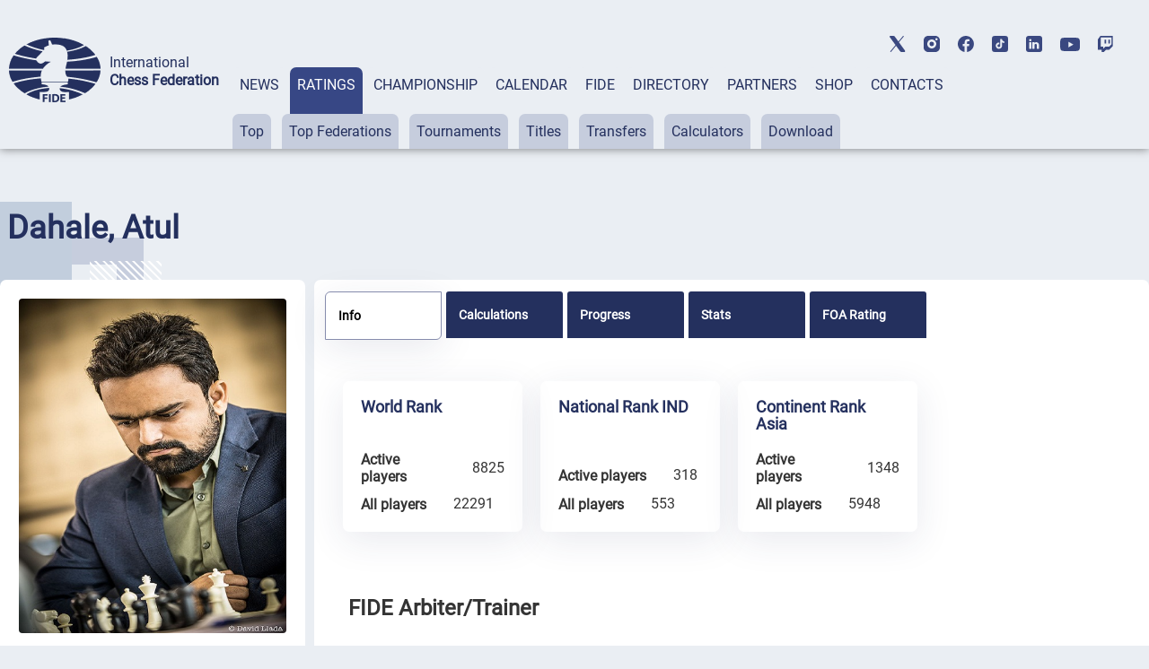

--- FILE ---
content_type: text/html; charset=UTF-8
request_url: https://ratings.fide.com/profile/5037794
body_size: 139327
content:

<!DOCTYPE html>
<html lang="en">
	<head>
		<meta charset="UTF-8">
		<meta http-equiv="X-UA-Compatible" content="IE=edge">
		<meta name="viewport" content="width=device-width, initial-scale=1.0">
		<title>Dahale, Atul FIDE Profile</title>
		<link rel="stylesheet" type="text/css" href="/css/style.css">
		<link rel="stylesheet" type="text/css" href="/css/mobile.css">
		<link rel="stylesheet" type="text/css" href="/css/post_css.css">
		<link rel="stylesheet" type="text/css" href="/css/dt.css">
		
		<link rel="stylesheet" type="text/css" href="/css/all.css">
		<link rel="stylesheet" type="text/css" href="/css/dt_responsive.css"/>
		<link rel="stylesheet" type="text/css" href="/css/dt_group.css"/>
		<link rel="stylesheet" type="text/css" href="/css/jquery-ui.css"/>
		<link rel="stylesheet" type="text/css" href="/css/jquery-ui.structure.css"/>
		<link rel="stylesheet" type="text/css" href="/css/jquery-ui.theme.css"/>
		<link rel="stylesheet" type="text/css" href="/css/rtng_css.css"/>
		<link rel="stylesheet" type="text/css" href="/css/profile.css"/>
		
		<meta property="og:type" content="website">
		<meta property="og:site_name" content="International Chess Federation (FIDE)">
		<meta property="og:title" content="Dahale, Atul FIDE Chess Profile">
		<meta property="og:description" content="Dahale, Atul">
		<meta property="og:url" content="">
		<meta property="og:locale" content="en_EN">
		<meta property="og:image" content="https://directory.fide.com/img/fide_og_1200.png">
		<meta property="og:image:width" content="1200">
		<meta property="og:image:height" content="630">
		<script type="text/javascript" src="/js/jquery-3.6.0.min.js"></script>
		<script type="text/javascript" src="/js/jquery-ui.js"></script>
		<script type="text/javascript" src="/js/dt.js"></script>
		<script type="text/javascript" src="/js/jquery.mark.min.js"></script>
		
		<script src="/js/chartjs4.js"></script>
		<script src="/js/chart_datalabels.js"></script>
		
		
	</head>
	
	<body>
		<header class="header">
	<div class="header-social"></div>
	<div class="header-container">
			<div class="header-logo-container">
					<div class="header-logo">
							<a href="https://www.fide.com">
									<img src="/img/logo1.png" alt="">
							</a>
					</div>
					<div class="header-title-container">
							<div class="header-title">International</div>
							<div class="header-subtitle">Chess Federation</div>
					</div>
			</div>
			<div class="menu-container tabs">
					<div class="tabs-nav main-menu">
							<button class="tabs-btn menu-button"><a href="https://www.fide.com/news/">NEWS</a></button>
							<button class="tabs-btn menu-button"><a href="https://ratings.fide.com">RATINGS</a></button>
							<button class="tabs-btn menu-button"><a href="https://www.fide.com/fide-world-championship-cycle-2025-2026">CHAMPIONSHIP</a></button>
							<button class="tabs-btn menu-button"><a href="https://calendar.fide.com/calendar.php">CALENDAR</a></button>
							<button class="tabs-btn menu-button"><a href="https://www.fide.com/about-fide">FIDE</a></button>
							<button class="tabs-btn menu-button"><a href="https://directory.fide.com">DIRECTORY</a></button>
							<button class="tabs-btn menu-button"><a href="https://www.fide.com/partners/">PARTNERS</a></button>							
							<button class="tabs-btn menu-button"  id="fide100div"><a href="https://shop.fide.com">SHOP</a></button>
							<button class="tabs-btn menu-button"><a href="https://www.fide.com/contacts/">CONTACTS</a></button>
					</div>
					<div class="tabs-content nav-submenu" style="display:flex; flex-wrap:wrap;">
							<div class="tabs-pane main-submenu" id="content-1">
									<button class="submenu-button"><a href="https://www.fide.com/category/fide-news/">FIDE News</a></button>
									<button class="submenu-button"><a href="https://www.fide.com/category/chess-news/">Chess news</a></button>
							</div>
							<div class="tabs-pane main-submenu" id="content-2">
									<button class="submenu-button"><a href="https://ratings.fide.com/top_lists.phtml">Top</a></button>
									<button class="submenu-button"><a href="https://ratings.fide.com/top_federations.phtml">Top Federations</a></button>
									<button class="submenu-button"><a href="https://ratings.fide.com/rated_tournaments.phtml">Tournaments</a></button>
									<button class="submenu-button"><a href="https://ratings.fide.com/titles_page.phtml">Titles</a></button>
									<button class="submenu-button"><a href="https://ratings.fide.com/transfers.phtml">Transfers</a></button>
									<button class="submenu-button"><a href="https://ratings.fide.com/calc.phtml?page=change">Calculators</a></button>
									<button class="submenu-button"><a href="https://ratings.fide.com/download_lists.phtml">Download</a></button>
							</div>
							<div class="tabs-pane main-submenu" id="content-3">
									<button class="submenu-button"><a href="https://www.fide.com/fide-circuit-2026-2027/">FIDE Circuit</a></button>
									<button class="submenu-button"><a href="https://www.fide.com/fide-womens-events-24-25/">Women's Events '24-'25</a></button>
									<button class="submenu-button"><a href="https://www.fide.com/fide-world-championship-cycle-2025-2026">Open Cycle '25-'26</a></button>									
									<button class="submenu-button"><a href="https://www.fide.com/fide-womens-world-championship-cycle-2025-2026">Women’s Cycle '25-'26</a></button>
									<button class="submenu-button"><a href="https://www.fide.com/fide-womens-world-championship-cycle-2023-2025/">Women’s Cycle '23-'25</a></button>
									
									
							</div>
							
							
							
							<div class="tabs-pane main-submenu" id="content-4">
							
									<button class="submenu-button" style="margin-left: 200px;"><a href="https://calendar.fide.com/calendar.php">All Tournaments</a></button>
									
									<button class="submenu-button"><a href="https://calendar.fide.com/majorcalendar.php">Main Events</a></button>
									
									
							</div>
							
							<div class="tabs-pane main-submenu" id="content-5">
							
							
									<button class="submenu-button" style="margin-left: 200px;"><a href="https://www.fide.com/about-fide/">About FIDE</a></button>
									<button class="submenu-button"><a href="https://handbook.fide.com/">Handbook</a></button>
									<button class="submenu-button"><a href="https://www.fide.com/documents">Documents</a></button>
									<button class="submenu-button"><a href="https://med.fide.com" target=_blank>Clean Sport</a></button>
									<button class="submenu-button"><a href="https://www.fide.com/financial">Financial Reports</a></button>
									
							</div>
							<div class="tabs-pane main-submenu" id="content-6">
									<button class="submenu-button dir_button"><a href="https://directory.fide.com/list/officials">Officials</a></button>
									<button class="submenu-button dir_button"><a href="https://directory.fide.com/list/commissions_and_committees">Commissions & Committees</a></button>
									<button class="submenu-button dir_button"><a href="https://directory.fide.com/list/member_federations/main">Federations</a></button>
									<button class="submenu-button dir_button"><a href="https://directory.fide.com/list/affiliated_organizations">Aff. Organizations</a></button>
									<button class="submenu-button dir_button"><a href="https://directory.fide.com/list/affiliated_members">Aff. Members</a></button>
									<button class="submenu-button dir_button"><a href="https://directory.fide.com/list/dignitaries/&b=1&c=5">Honourable Dignitaries</a></button>
									<button class="submenu-button dir_button"><a href="https://directory.fide.com/orgchart.phtml">Chart</a></button>
							</div>
							
							<div class="tabs-pane main-submenu" id="content-7">
									<button class="submenu-button invisible"><a href="#">PARNTERS</a></button>
							</div>
							<div class="tabs-pane main-submenu" id="content-9">
									<button class="submenu-button invisible"><a href="#">FIDE100</a></button>
							</div>
							<div class="tabs-pane main-submenu" id="content-10">
									<button class="submenu-button invisible"><a href="#">CONTACTS</a></button>
							</div>
							
					</div>
			</div>
					<div class="mobile-menu-container">
					<div class="mobile-accordeon accordeon">
							<button class="mobile-menu accordeon-title">
									<h2><strong>MAIN/NEWS</strong></h2>
							</button>
							<div class="mobile-submenu accordeon-body">
									<p><a href="https://www.fide.com/news/">All News</a></p>
									<p><a href="https://www.fide.com/category/fide-news/">FIDE News</a></p>
									<p><a href="https://www.fide.com/category/chess-news/">Chess News</a></p>
							</div>
					</div>
	
					<div class="mobile-accordeon accordeon">
							<button class="mobile-menu accordeon-title">
									<h2><strong>RATINGS</strong></h2>
							</button>
							<div class="mobile-submenu accordeon-body">
									<p><a href="https://ratings.fide.com/top_lists.phtml">Top</a></p>
									<p><a href="https://ratings.fide.com/top_federations.phtml">Top Federations</a></p>
							        <p><a href="https://ratings.fide.com/index.phtml">Main Page / Search</a></p>
									<p><a href="https://ratings.fide.com/rated_tournaments.phtml">Tournaments</a></p>
									<p><a href="https://ratings.fide.com/titles_page.phtml">Titles</a></p>
									<p><a href="https://ratings.fide.com/transfers.phtml">Transfers</a></p>
									<p><a href="https://ratings.fide.com/calc.phtml?page=change">Calculators</a></p>
									<p><a href="https://ratings.fide.com/download_lists.phtml">Download</a></p>
							</div>
					</div>
						<div class="mobile-accordeon accordeon">
							<button class="mobile-menu accordeon-title">
									<h2><strong>CHAMPIONSHIP</strong></h2>
							</button>
							
							
							<div class="mobile-submenu accordeon-body">
									<p><a href="https://www.fide.com/fide-circuit-2026-2027/">FIDE Circuit</a></p>
									<p><a href="https://www.fide.com/fide-womens-events-24-25/">Women's Events '24-'25</a></p>
									<p><a href="https://www.fide.com/fide-world-championship-cycle-2025-2026">Open Cycle 2025-2026</a></p>
									<p><a href="https://www.fide.com/fide-womens-world-championship-cycle-2025-2026">Women’s Cycle 2025-2026</a></p>
									<p><a href="https://www.fide.com/fide-womens-world-championship-cycle-2023-2025">Women’s Cycle 2023-2025</a></p>
									
							</div>
						
					</div>
					<div class="mobile-accordeon accordeon">
							<button class="mobile-menu accordeon-title">
									<h2><strong>CALENDAR</strong></h2>
							</button>
							<div class="mobile-submenu accordeon-body">
									<p><a href="https://calendar.fide.com/calendar.php">All Tournaments</a></p>
									<p><a href="https://calendar.fide.com/majorcalendar.php">Main Events</a></p>
							</div>
					</div>
					<div class="mobile-accordeon accordeon">
							<button class="mobile-menu accordeon-title">
									<h2><strong>FIDE</strong></h2>
							</button>
							<div class="mobile-submenu accordeon-body">
									<p><a href="https://www.fide.com/about/">About FIDE</a></p>
									<p><a href="https://handbook.fide.com/">Handbook</a></p>
									<p><a href="https://www.fide.com/documents">Documents</a></p>
									<p><a href="https://med.fide.com" target=_blank>Clean Sport</a></p>
									<p><a href="https://www.fide.com/financial">Financial Reports</a></p>
									
							</div>
					</div>
					<div class="mobile-accordeon accordeon">
							<button class="mobile-menu accordeon-title">
									<h2><strong>DIRECTORY</strong></h2>
							</button>
							<div class="mobile-submenu accordeon-body">
									<p><a href="https://directory.fide.com/list/officials">Officials</a></p>
									<p><a href="https://directory.fide.com/list/commissions_and_committees">Commissions & Committees</a></p>
									<p><a href="https://directory.fide.com/list/member_federations/main">Federations</a></p>
								    <p><a href="https://directory.fide.com/list/affiliated_organizations">Affiliated Organizations</a></p>
									<p><a href="https://directory.fide.com/list/affiliated_members">Affiliated Members</a></p>
									<p><a href="https://directory.fide.com/list/dignitaries">Honourable Dignitaries</a></p>
									<p><a href="https://directory.fide.com/orgchart.phtml">Chart</a></p>
								
									
							</div>
					</div>
					<div class="mobile-accordeon accordeon">
							<button class="mobile-menu accordeon-title">
									<h2><a href="https://www.fide.com/partners/">PARTNERS</a></h2>
							</button>
							<div class="mobile-submenu accordeon-body">
							</div>
					</div>
		
					<div class="mobile-accordeon accordeon">
							<button class="mobile-menu accordeon-title">
									<h2><a href="https://shop.fide.com">SHOP</a></h2>
							</button>
							<div class="mobile-submenu accordeon-body">
							</div>
					</div>
					<div class="mobile-accordeon accordeon">
							<button class="mobile-menu accordeon-title">
									<h2><a href="https://www.fide.com/contacts/">CONTACTS</a></h2>
							</button>
							<div class="mobile-submenu accordeon-body">
							</div>
					</div>
			<!--mobile-menu-container-->
	</div>
			<div class="header-search-container">
					<div class="header-search" style="display:none;">
							
					</div>
					<div class="header-account" style="display:none;">
							<a href=https://portal.fide.com><img src="/img/user.svg" alt=""></a>
					</div>
			</div>
			<div class="menu-burger">
					<span></span>
			</div>
	</div>
<aside class="social">
	<div class="social-aside">
			<a href="https://twitter.com/FIDE_chess" target=_blank><img src="/img/twitter-top.svg" alt="twitter"></a>
	</div>
	<div class="social-aside">
			<a href="https://www.instagram.com/fide_chess/" target=_blank><img src="/img/instagram-top.svg" alt="instagram"></a>
	</div>
	<div class="social-aside">
			<a href="https://www.facebook.com/ChessFIDE/" target=_blank><img src="/img/fb-top.svg" alt="facebook"></a>
	</div>
	<div class="social-aside">
			<a href="https://www.tiktok.com/@fide_chess" target=_blank><img src="/img/tiktok_icon.svg " alt="tiktok"></a>
	</div>
	<div class="social-aside">
			<a href="https://www.linkedin.com/company/48892238" target=_blank><img src="/img/linkedin-top.svg" alt="linkedin"></a>
	</div>
	<div class="social-aside youtu">
			<a href="https://www.youtube.com/channel/UC9B47GnzCRFHTT1BIBWvStQ" target=_blank><img src="/img/youtube-top.svg" alt="youtube"></a>
	</div>
	<div class="social-aside">
			<a href="https://www.twitch.tv/fide_chess" target=_blank><img src="/img/twitch-top.svg" alt="twitch"></a>
	</div>
</aside>
</header>
<!-- Menu -->

<style>
.social-aside img
{
    height: 18px;
}
.youtu img
{
    height: 15px !important;
}

	.header-title {
  font-style: normal;
  font-weight: 300;
  font-size: 24px;
  line-height: 28px;
}
.dir-pattern-three, .dir-pattern-two, .dir-pattern-four
{
top: 0;
display:none;
}
.directory
{
	margin-top: 40px;
}

	
	.social
	{
	margin:0;
	}
	.menu-button {
	border: none;
	padding: 10px 8px 62px 8px;
	border-radius: 7px 7px 0 0;
	background-color: #EAEEF3;
	height: 91px;
	}
	.main-menu a, .main-menu a:visited
	{
		color:#24305E;
	}
	.main-menu .tabs-btn:hover
	{
	background-color:#374785;
	transition:
    
    background-color 1s,
	background 1s;
	
	}
	
	.main-menu > .tabs-btn-active a {
	color: #fff;
	}
	.invisible {
		display:none;
	}
	.header-container
	{
			max-width: 1440px;
			margin: 0 auto;
			width: 100%;
	}
	.mobile-menu-container {
			display: none;
			z-index: 10000 !important;
	}
	.main-submenu button:hover
	{
	background-color: #24305E !important;
	}
	.submenu-button a:visited
	{
	color:#24305E;
	}

	
	@media screen and (max-width: 1024px) {
	.menu-container {
			display: none;
	}
	.mobile-menu-container {
			display: block;
			position: absolute;
			top: 137px;
			left: 0;
			background: rgb(245, 246, 246);
			box-shadow: #ccc;
			width: 100%;
			box-shadow: 0 4px 2px -2px rgba(36, 36, 36, 0.17);
			left: -200%;
			transition: all 0.4s ease;
			z-index: 10000 !important;
	}
	.mobile-menu-container.open-menu {
			left: 0;
	}
	.menu-burger {
			position: absolute;
			right: 10px;
			top: 69px;
			width: 24px;
			height: 19px;
			display: block;
			margin-left: auto;
			margin-bottom: 20px;
			cursor: pointer;
	}
	.menu-burger span, .menu-burger:after, .menu-burger:before{
			height: 3px;
			width: 100%;
			position: absolute;
			background: #24305E;
			margin: 0 auto;
			border-radius: 1px;
	}
	.menu-burger span{
			top: 21px;
	}
	.menu-burger:after, .menu-burger:before{
			content: '';
	}
	.menu-burger:after{
			bottom: 3px;
			border-radius: 1px;
	}
	.menu-burger:before{
			top: 5px;
			border-radius: 1px;
	}
	.menu-burger.open-menu span {
			transform: rotate(38deg);
			top: 8px;
			transition: 0.4s;
	}
	.menu-burger.open-menu:before {
			opacity:0; 
			transition: 0.5s; 
	}
	.menu-burger.open-menu:after {
			transform: rotate(-38deg);
			bottom: 8px;
			transition: 0.4s;
	}
	.social {
			position: absolute;
			top: 10px;
			left: 159px;
			width: 400px;
			justify-content: space-between;
	}
	.container {
			width: 688px;
	}
	.page-title {
			font-weight: 400;
			font-size: 36px;
			line-height: 42px;
	}
	.menu-button {
			padding: 0px;
			height: auto;
	}
	.nav-submenu {
			margin-top: 0px;
	}
	.main-submenu button {
			padding: 0px;
			margin-right: 0px;
	}
	.main-menu a {
			display: block;
	}
	.tabs-pane-show {
			display: inline-grid;
	}
	.mobile-menu {
			list-style-type: none;
			text-align: center;
	}
	.mobile-submenu {
			height: 0;
			overflow: hidden;
			transition: height .4s ease-in-out;
			text-align: center;
	}
	.mobile-accordeon button {
			padding: 10px;
			border: none;
			cursor: pointer;
			width: 100%;
			background-color: #EAEEF3;
			line-height: 1;
	}
	.mobile-accordeon button:focus
	{
		background-color: #868CAD;
		color: #fff;
	}
	.mobile-menu.active, .mobile-menu.active:focus  {
			background-color: #868CAD;
	}
	.mobile-menu.active h2 {
			background-color: #868CAD;
			color: #fff;
	}
	.mobile-menu.active h2 a {
			color: #fff;
	}
	.mobile-menu h2, .mobile-menu h2 a {
			font-style: normal;
			font-weight: 400;
			font-size: 16px;
			line-height: 19px;
			align-items: center;
			text-transform: uppercase;
			text-decoration: none;
			display:inline;
	}
	.mobile-submenu p {
			padding: 7px 0px;
	}
	.mobile-submenu p a {
			font-style: normal;
			font-weight: 400;
			font-size: 16px;
			line-height: 140%;
			color: #374785;
			text-decoration: none;
	}
	}
	@media screen and (max-width: 576px) {
							.header-social, .social {
			display: none;
	}
	.header-search-container, .menu-burger {
			top: 40px;
	}
	
	}
	@media screen and (max-width: 375px) {
							.header-search-container {
			display: none;
	}
	.menu-burger {
			right: 15px;
	}
	}
	


.main-submenu button {
	margin-right: 8px;
	padding: 10px 8px;
}
.submenu-button.dir_button
{
	margin: 1px !important;
	padding: 10px 4px;
}
.tabs-btn-active, .tabs-btn-active:focus, .tabs-btn-active:active
{
	
	background-color: #374785;
}
.header-search-container img:last-child {
 
  margin-right: 5px;
}
.header
{
	box-shadow: 0px 0px 10px 0px rgba(0,0,0,0.5);
}

@media screen and (max-width: 1300px) {

.header-title {
  font-style: normal;
  font-weight: 300;
  font-size: 16px;
  line-height: 20px;
}
.header-subtitle {
  font-weight: 700;
  font-size: 16px;
  line-height: 20px;
}
.menu-container {
  margin-left: 15px;
  
}
.header-title-container {
padding-left: 10px;
}
}

@media screen and (max-width: 1576px) {
	.header-logo-container
	{
	margin-left: 10px;
	}


}
@media screen and (max-width: 1576px) {
.social {
	display: -webkit-box;
	display: -webkit-flex;
	display: -ms-flexbox;
	display: flex;
	align-items: center;
	top: 40px;
	right: 40px;
}
 .social-aside {
    padding-bottom: 0px;
    padding-right: 0px;
    padding-left: 20px;
  }
}

@media screen and (max-width: 1200px) {
.header
{
	height: 174px;
}
.header-title
{
	padding-top:0;
	paddint-left: 8px;
	
}
.container {
	width: 944px;
	margin: 0 auto;
}
.page-title {
	font-size: 36px;
	line-height: 42px;
}
.none {
	display: none;
}
/*HEADER*/
.header {
 margin-bottom: 8px;
}
.header-container {
	padding-top: 20px;
	display: block;
}
.header-logo-container {
	padding-bottom: 10px;
	padding-left: 10px;
	
}
.header-logo-container img {
	width: 70px;
}
.header-title-container {
	padding-left: 10px;
}
.header-title {
	font-size: 14px;
	line-height: 16px;
	padding-left: 10px;
}
.header-subtitle {
	font-size: 14px;
	line-height: 16px;
	padding-left: 10px;
}
.menu-container {
	margin: 0px;
	padding-left: 4px;
}
.header-search-container {
	position: absolute;
	top: 85px;
	right: 40px;
}
.submenu-button.dir_button
{
	margin: 1px !important;
	padding: 10px 4px;
}
.main-submenu button {
	margin-right: 3px;
}


.social {
	display: -webkit-box;
	display: -webkit-flex;
	display: -ms-flexbox;
	display: flex;
	align-items: center;
	top: 40px;
	right: 40px;
}
.social-aside {
	padding-bottom: 0px;
	padding-right: 0px;
	padding-left: 20px;
}
.header-title, .header-subtitle
	{
			margin-top: 0;
			margin-bottom: 0;
	}
}


@media screen and (max-width: 1024px) {
	 .header
	{
			height: 90px;
			padding-left: 5px;
	}
	.header-social, .social {
			display: none;
	}
	.header-search-container, .menu-burger {
			top: 40px;
	}
	.header-search-container {
	position: absolute;
	top: 40px;
	right: 60px;
	}
	.header-social {
	display: none;
	height: 40px;
	background-color: #fff;
	}
	.header-title, .header-subtitle
	{
			margin-top: 0;
			margin-bottom: 0;
	}
	.header-logo-container {
	padding-bottom: 10px;
	padding-top: 15px;
	}
	
	.social {
display: -webkit-box;
display: -webkit-flex;
display: -ms-flexbox;
display: flex;
align-items: center;
left:0;
top: 5px;
padding-bottom: 3px;
border-bottom: 1px solid #C6CDDD;
width: 100%;
justify-content: center;


	
	}
	.mobile-menu-container {
	top: 90px;
	transition: all 0.4s ease;
	border-top: 1px solid #374785;
	z-index: 200;
	
	}
	
}

@media screen and (max-width: 375px){
	.header {
	height: 90px;
	padding-left: 5px;
	}
	
	.mobile-menu-container {
	top: 90px;
	transition: all 0.4s ease;
	border-top: 1px solid #374785;
	
	}
	.header-search-container {
	display: flex;
	top: 40px;
	right: 60px;
	}
  
	}


[type="button"], [type="submit"], button
{
	 background-color: #374785;
}
.activeurll {
  background-color: #24305E !important;
  color: #ffffff !important;
}
.activeurll a {
  color: #ffffff !important;
}

.main-submenu a:hover
{
text-decoration: none;
font-weight: normal;
}
.mobile-accordeon button:hover
{
	color: red;
	background-color: #868CAD;
}
 .mobile-menu.active {
    background-color: #868CAD;
  }

	#fide100div
	{	
	color:red;
	border: 0;
	
   
	}
	#fide100div:hover
	{
	z-index: 1000;
	}
	
.calendar-tabs-buttons {
  z-index: 90;
}
.elementor-245 .elementor-element.elementor-element-df66bb2
{
	box-shadow:none;
}

</style>

<script>
let burger = document.querySelector('.menu-burger');
let menu = document.querySelector('.mobile-menu-container');

burger.onclick = function() {
	
menu.classList.toggle('open-menu');
burger.classList.toggle('open-menu');
};

</script>    
<script>
class ItcTabs {
  constructor(target, config) {
    const defaultConfig = {};
    this._config = Object.assign(defaultConfig, config);
    this._elTabs =
      typeof target === "string" ? document.querySelector(target) : target;
    this._elButtons = this._elTabs.querySelectorAll(".tabs-btn");
    this._elPanes = this._elTabs.querySelectorAll(".tabs-pane");
    this._eventShow = new Event("tab.itc.change");
    this._init();
    this._events();
  }

  _init() {
    this._elTabs.setAttribute("role", "tablist");
    this._elButtons.forEach((el, index) => {
      el.dataset.index = index;
      el.setAttribute("role", "tab");
      this._elPanes[index].setAttribute("role", "tabpanel");
      el.classList.add("tabs-btn-not-active"); // ���������� ������ .tabs-btn-not-active
    });
  }

  show(elLinkTarget) {
    const elPaneTarget = this._elPanes[elLinkTarget.dataset.index];
    const elLinkActive = this._elTabs.querySelector(".tabs-btn-active");
    const elPaneShow = this._elTabs.querySelector(".tabs-pane-show");
    if (elLinkTarget === elLinkActive) {
      return;
    }
    elLinkActive ? elLinkActive.classList.remove("tabs-btn-active") : null;
    elLinkActive ? elLinkActive.classList.add("tabs-btn-not-active") : null; // ���������� ������ .tabs-btn-not-active
		elPaneShow ? elPaneShow.style.display = "none" : null;
    elPaneShow ? elPaneShow.classList.remove("tabs-pane-show") : null;
    elLinkTarget.classList.add("tabs-btn-active");
    elLinkTarget.classList.remove("tabs-btn-not-active"); // �������� ������ .tabs-btn-not-active
    elPaneTarget.classList.add("tabs-pane-show");
    this._elTabs.dispatchEvent(this._eventShow);
    elLinkTarget.focus();
  }

  showByIndex(index) {
    const elLinkTarget = this._elButtons[index];
    elLinkTarget ? this.show(elLinkTarget) : null;
  }

  _events() {
		this._elTabs.addEventListener("click", (e) => {
  const target = e.target.closest(".tabs-btn");
  if (target) {
    const link = target.querySelector("a");
    if (link) {
      const href = link.getAttribute("href");
      if (href) {
        e.preventDefault();
        window.location.href = href;
      }
    }
  }
});

  }
}

const accordionToggle = () => {
  const chItems = document.querySelectorAll(".tabs-pane.main-submenu");

  chItems.forEach((item) => {
    const chButton = item.querySelector("button.submenu-button");
    const chDesc = item;

    const toggleAccordion = () => {
      chItems.forEach((item) => {
        const chRemoveButton = item.querySelector("button.submenu-button");
        const chRemoveDesc = item;

        if (chRemoveDesc !== chDesc) {
          chRemoveDesc.style.display = "none"; // Set display: none
          chRemoveDesc.classList.remove("tabs-pane-show");
					chRemoveDesc.classList.add("tabs-pane-not-show");
          chRemoveButton.classList.remove("tabs-btn-active");
          chRemoveButton.classList.add("tabs-btn-not-active");
        }
      });

      chDesc.classList.toggle("tabs-pane-show");
      chButton.classList.toggle("tabs-btn-active");
      chButton.classList.remove("tabs-btn-not-active");
    };

    chButton.addEventListener("click", toggleAccordion);
  });
};

const tabs = new ItcTabs(".tabs");
accordionToggle();
const accordeon = () => {
  const chItems = document.querySelectorAll(".accordeon");

  chItems.forEach((item) => {
    const chButton = item.querySelector(".accordeon-title");
    const chDesc = item.querySelector(".accordeon-body");

    chButton.addEventListener("click", () => {
      chItems.forEach((item) => {
        const chRemoveButton = item.querySelector(".accordeon-title");
        const chRemoveDesc = item.querySelector(
          ".accordeon-body"
        );

        if (chRemoveDesc !== chDesc) {
          chRemoveDesc.classList.remove("open");
          chRemoveDesc.style.height = 0;
          chRemoveButton.classList.remove("active");
        }
      });

      if (chDesc.classList.contains("open")) {
        chDesc.style.height = 0;
      } else {
        chDesc.style.height = chDesc.scrollHeight + "px";
      }

      chDesc.classList.toggle("open");
      chButton.classList.toggle("active");
    });
  });
};

accordeon();

document.addEventListener('DOMContentLoaded', function() {
  var currentURL = window.location.href;
  var substituteURL = window.location.href;
  

  // ������� ������� � ������� menu-container
  var menuContainer = document.querySelector('.tabs-content');

	var menuContainerLvlOne = document.querySelector('.tabs-nav');
  // �������� ��� ������ ������ menuContainer
  var links = menuContainer.querySelectorAll('a');
	var linksLvlOne = menuContainerLvlOne.querySelectorAll('a');


	for (var i = 0; i <linksLvlOne.length; i++) {
		var linkLvlOne = linksLvlOne[i];
		var href = linkLvlOne.getAttribute('href');
		
		//custom links
		  if (href.includes("https://ratings.fide.com") & substituteURL.includes("ratings2.fide.com.test"))
  
			{
				var currentURL = "https://ratings.fide.com";
				var href = "ratings.fide.com";
			}
		 

		
		if (currentURL.includes(href)){
		
		
			var parent = linkLvlOne.parentElement;
			
			parent.classList.add('tabs-btn-active');
			parent.classList.remove('tabs-btn-not-active');
			var dataIndex = parent.getAttribute('data-index');
			var newId = 'content-' + (parseInt(dataIndex, 10) + 1);


// ������� ������� � ����� ��������������� � ��������� ����������� ��������
var element = document.getElementById(newId);
if (element) {
  element.classList.add('tabs-pane-show');
}

		}
		
	
		
	}
  // ���������� ������ � ��������� ����������� ��������
  for (var i = 0; i < links.length; i++) {
    var link = links[i];
    var href = link.getAttribute('href');

    // ���������, �������� �� ������� URL ������ ����� ������
    if (currentURL.includes(href)) {
      // ������� ������������ ������� ������
      var parentParent = link.parentElement.parentElement;
			var parent = link.parentElement;

      // ������������� display: block ��� ������������� �������� ������
			parent.classList.add('activeurll');
      parentParent.style.display = 'block';
      parentParent.classList.add('activeurl');
      parentParent.classList.add('tabs-pane-show');

      var myid = parentParent.id;
			
      var trimmedId = myid.replace('content-', '');
      var newId = parseInt(trimmedId, 10) - 1;

      // ������� ������� � ����� ��������������� � ��������� ����������� ��������
			
      var element = menuContainerLvlOne.querySelector('[data-index="' + newId + '"]');
			
      if (element) {
        element.classList.add('tabs-btn-active');
        element.classList.remove('tabs-btn-not-active');
      }
    }
  }

  // ��������� ���������� tabsPane
  var tabsPane = document.querySelector('.tabs-pane-show');

  // ������� ��� ���������� ���������� tabsPane
  function updateTabsPane() {
    tabsPane = document.querySelector('.tabs-pane-show');
  }

  const buttons = document.querySelectorAll('.tabs-btn.menu-button');
  let activeSubmenu = null;

  buttons.forEach((button, index) => {
    const submenu = document.getElementById(`content-${index + 1}`);

    button.addEventListener('mouseover', () => {
      if (button.classList.contains('tabs-btn-not-active')){
        submenu.style.display = 'block';
				updateTabsPane()
        tabsPane.style.display = 'none';
      }
			if (button.classList.contains('tabs-btn-active')){
				tabsPane.style.display = 'block';
				// submenu.style.display= 'none';
			}
    });

    button.addEventListener('mouseleave', () => {
      if (!button.classList.contains('tabs-btn-active')) {
        submenu.style.display = 'none';
				updateTabsPane()
        if (tabsPane) {
          tabsPane.style.display = 'block';
        }
      }
			if (button.classList.contains('tabs-btn-active')){
				tabsPane.style.display = 'block';
			}
    });

    submenu.addEventListener('mouseenter', () => {
      if (button.classList.contains('tabs-btn-not-active')){
        submenu.style.display = 'block';
				updateTabsPane()
        tabsPane.style.display = 'none';
      }
			if (button.classList.contains('tabs-btn-active')){
				tabsPane.style.display = 'block';
				// submenu.style.display= 'none';
			}
    });

    submenu.addEventListener('mouseleave', () => {
      submenu.style.display = 'none';
			updateTabsPane()
			tabsPane.style.display = 'block';
    });
  });

  // ��������� ��������� ��� ���������� ���������� tabsPane
  menuContainer.addEventListener('transitionend', updateTabsPane);
  menuContainer.addEventListener('animationend', updateTabsPane);
});



</script>﻿<!-- Google tag (gtag.js) -->
<script async src="https://www.googletagmanager.com/gtag/js?id=G-0TSTM17GEX"></script>
<script>
  window.dataLayer = window.dataLayer || [];
  function gtag(){dataLayer.push(arguments);}
  gtag('js', new Date());

  gtag('config', 'G-0TSTM17GEX');
</script>
		
		<div class="dir-pattern">
			<img src="/img/dir-pattern-1.png" alt="">
		</div>
		<div class="dir-pattern-two">
			<img src="/img/dir-pattern-2.png" alt="">
		</div>
		<div class="dir-pattern-four">
			<img src="/img/dir-pattern-4.png" alt="">
		</div>
		<div class="dir-pattern-three">
			<img src="/img/dir-pattern-3.png" alt="">
		</div>
		<div class="dir-pattern-five">
			<img src="/img/dir-pattern-5.png" alt="">
		</div>
		
		<section class="directory">
			<div class="directory-container">
				
								
										
						
						<section class="profile">
							<div class="profile-pattern-queen">
								<img src="/img/queen_pattern.png" alt="">
							</div>
							<div class="profile-container">
								<div class="profile-title-container">
									<h1 class="player-title">Dahale, Atul</h1>&nbsp;									<div class="profile-hidden-button profile-info-row">
										
									</div>
								</div>
								<div class="profile-section ">
									<div class="profile-left ">
																			<div class="profile-photo " >
											<img class="profile-top__photo" src="[data-uri]" alt="photo"/>										</div>
										<div class="profile-games ">
											<div class="profile-standart profile-game ">
												<img src="/img/logo_std.svg" alt="standart" height=25>
												<p>2188</p><p style="font-size: 8px; padding:0; margin:0;">STANDARD <span class=inactiv_note></span></p>
											</div>
											<div class="profile-rapid profile-game ">
												<img src="/img/logo_rpd.svg" alt="rapid"  height=25>
												<p>2050</p><p style="font-size: 8px; padding:0; margin:0;">RAPID<span class=inactiv_note>inactive</p>
											</div>
											<div class="profile-blitz profile-game ">
												<img src="/img/logo_blitz.svg " alt="blitz"  height=25>
												<p>2031</p><p style="font-size: 8px; padding:0; margin:0;">BLITZ<span class=inactiv_note>inactive</p>
											</div>
											<!--profile-games-->
										</div>
										<div class="profile-info ">
											<div class="profile-info-row ">
												<h5>FIDE ID</h5>
												<p class="profile-info-id ">5037794</p>
											</div>
											<div class="profile-info-row block1">
												<div class="profile_fed"><h5>Federation</h5></div>
												<div class="profile-info-country ">
														<img src="/images/flags/in.svg" height=30>													India												</div>
											</div>
											<div class="profile-info-row ">
												<h5>B-Year</h5>
												<p class="profile-info-byear ">1989 </p>
											</div>
											<div class="profile-info-row ">
												<h5>Gender</h5>
												<p class="profile-info-sex ">Male</p>
											</div>
											<div class="profile-info-row ">
												<h5>FIDE title</h5>
												<div class="profile-info-title ">
													<p>Candidate Master</p>

													<div class="profile-info-icon ">
													</div>
												</div>
											</div>


											<div class="profile-info-row profile-button-row ">
												
											</div>
											
											<!--profile-info-->
										</div>
										<!--profile-left-->
									</div>
									<div class="profile-right">
										<div id="tabs" class="ui-tabs ui-corner-all ui-widget ui-widget-content profile_tabs">
										
											<ul role="tablist" class="ui-tabs-nav ui-corner-all ui-helper-reset ui-helper-clearfix ui-widget-header">
												<li role="tab" tabindex="-1" class="ui-tabs-tab ui-corner-top ui-state-default ui-tab profile-tabs-btn" aria-controls="tabs-1" aria-labelledby="ui-id-15" aria-selected="false" aria-expanded="false"><a href="#tabs-1" tabindex="-1" class="ui-tabs-anchor tab_full_link" id="profile_button">Info</a></li>
																								<li role="tab" tabindex="-1" class="ui-tabs-tab ui-corner-top ui-state-default ui-tab profile-tabs-btn" aria-controls="tabs-2" aria-labelledby="ui-id-16" aria-selected="false" aria-expanded="false"><a href="#tabs-2" tabindex="-1" class="ui-tabs-anchor tab_full_link" id="calculations_button">Calculations</a></li>
																																				<li role="tab" tabindex="-1" class="ui-tabs-tab ui-corner-top ui-state-default ui-tab profile-tabs-btn" aria-controls="tabs-3" aria-labelledby="ui-id-16" aria-selected="false" aria-expanded="false"><a href="#tabs-3" tabindex="-1" class="ui-tabs-anchor tab_full_link" id="chart_button">Progress</a></li>
																																																												<li role="tab" tabindex="-1" class="ui-tabs-tab ui-corner-top ui-state-default ui-tab profile-tabs-btn" aria-controls="tabs-6" aria-labelledby="ui-id-16" aria-selected="false" aria-expanded="false"><a href="#tabs-6" tabindex="-1" class="ui-tabs-anchor tab_full_link" id="stats_button">Stats</a></li>
																								
																								<li role="tab" tabindex="-1" class="ui-tabs-tab ui-corner-top ui-state-default ui-tab profile-tabs-btn" aria-controls="tabs-7" aria-labelledby="ui-id-16" aria-selected="false" aria-expanded="false"><a href="#tabs-7" tabindex="-1" class="ui-tabs-anchor tab_full_link" id="foa_button">FOA Rating</a></li>
																							</ul>
											
											
											<div class="tabs-content ">
												<div id="tabs-1" aria-labelledby="ui-id-15" role="tabpanel" class="ui-tabs-panel ui-corner-bottom ui-widget-content" aria-hidden="true">
																											<div class="profile-ranks">
															
															<div class="profile-rank-block">
																<h5>World Rank</h5>
																<div class="profile-rank-row ">
																	<h6>Active players</h6>
																	<p>8825</p>
																</div>
																<div class="profile-rank-row ">
																	<h6>All players</h6>
																	<p>22291</p>
																</div>
															</div>
															<!--profile-rank-->
															
															
															<div class="profile-rank-block">
																<h5>National Rank IND</h5>
																<div class="profile-rank-row ">
																	<h6>Active players</h6>
																	<p>318</p>
																</div>
																<div class="profile-rank-row ">
																	<h6>All players</h6>
																	<p>553</p>
																</div>
															</div>
															<!--profile-rank-->
															
															
															<div class="profile-rank-block">
																<h5>Continent Rank Asia</h5>
																<div class="profile-rank-row ">
																	<h6>Active players</h6>
																	<p>1348</p>
																</div>
																<div class="profile-rank-row ">
																	<h6>All players</h6>
																	<p>5948</p>
																</div>
															</div>
															<!--profile-rank-->
															
															<!--profile-ranks-->
														</div>
																											
													<div class="row no-gutters"><div class="col-lg-6 profile-tableCont">
                            <table class="profile-table profile-table_offset_2">
                                <thead>
                                <tr>
                                    <th colspan="2" align=left class="profile-titles"><h4>FIDE Arbiter/Trainer</h4></th>
                                </tr>
                                </thead>
                                <tbody>
                                <tr>                                   
                                    <td>
										
										
									   <br>
									   
									   <br>
									   FIDE Instructor (2020) <i><span style="color:#c49191;">Not licensed</span></i><br>
                                    </td>
                                </tr>

                                </tbody>
                            </table>
                        </div><div class="col-lg-6 profile-tableCont">
								<table class="profile-table profile-table_offset_2">
                                <thead>
                                <tr>
                                    <th colspan="2" align=left class="profile-titles"><h4>Titles</h4></th>
                                </tr>
                                </thead>
                                <tbody>
                                <tr><td bgcolor=#FFFFFF>Candidate Master (CM)</td><td bgcolor=#FFFFFF width=20%><b>2022</b></td></tr>
                                </tbody>
                            </table>
							</div>													
													
													

													<!--tabs-pane-->
												</div>
												</div>
																								<div id="tabs-2" aria-labelledby="ui-id-15" role="tabpanel" class="ui-tabs-panel ui-corner-bottom ui-widget-content" aria-hidden="true">
													<!--tabs-pane-->
												
												</div>
												
																								<div id="tabs-3" aria-labelledby="ui-id-15" role="tabpanel" class="ui-tabs-panel ui-corner-bottom ui-widget-content" aria-hidden="true">
													<!--tabs-pane-->
													
											<div class="profile-tab-container" data-tab-index="2"><div class="default_div_full">
	<div class="row">
	<button class="button2" id="1y" value=1>1 YR.</button>
	<button class="button2" id="2y" value=2>2 YR.</button>
	<button class="button2" id="3y" value=3>3 YR.</button>
	<button class="button2" id="5y" value=5>5 YR.</button>
	<button class="button2" id="ally" value=0>All YRs.</button>
	</div>
	<div id="chart-container">
                            <canvas id="graphCanvas" style="width: "></canvas>
							</div>
                          
                        
                        <div class="col-lg-12 profile-tableCont"><table class="profile-table_calc">
                                <thead>
								<tr>
                                    <th class="profile-table_colors__th_1">Period</th>
                                    <th class="profile-table_colors__th_1">STD. RATING</th>
                                    <th class="profile-table_colors__th_2">STD GMS</th>
                                    <th class="profile-table_colors__th_3">RPD</th>
									<th class="profile-table_colors__th_3">RPD GMS</th>
									<th class="profile-table_colors__th_4">BLZ</th>
									<th class="profile-table_colors__th_4">BLZ GMS</th>
                                </tr>
                                
                                </thead>
                                <tbody><tr>
			<td width=75 align=right>&nbsp;2026-Jan&nbsp;</td>
			<td valign=top width=40 align=right>&nbsp;2188&nbsp;</td>
			<td valign=top width=30 align=right>&nbsp;0&nbsp;</td>
			<td valign=top width=40 align=right>&nbsp;2050&nbsp;</td>
			<td valign=top width=30 align=right>&nbsp;0&nbsp;</td>
			<td valign=top width=40 align=right>&nbsp;2031&nbsp;</td>
			<td valign=top width=30 align=right>&nbsp;0&nbsp;</td>
			</tr><tr>
			<td width=75 align=right>&nbsp;2025-Dec&nbsp;</td>
			<td valign=top width=40 align=right>&nbsp;2188&nbsp;</td>
			<td valign=top width=30 align=right>&nbsp;0&nbsp;</td>
			<td valign=top width=40 align=right>&nbsp;2050&nbsp;</td>
			<td valign=top width=30 align=right>&nbsp;0&nbsp;</td>
			<td valign=top width=40 align=right>&nbsp;2031&nbsp;</td>
			<td valign=top width=30 align=right>&nbsp;0&nbsp;</td>
			</tr><tr>
			<td width=75 align=right>&nbsp;2025-Nov&nbsp;</td>
			<td valign=top width=40 align=right>&nbsp;2188&nbsp;</td>
			<td valign=top width=30 align=right>&nbsp;0&nbsp;</td>
			<td valign=top width=40 align=right>&nbsp;2050&nbsp;</td>
			<td valign=top width=30 align=right>&nbsp;0&nbsp;</td>
			<td valign=top width=40 align=right>&nbsp;2031&nbsp;</td>
			<td valign=top width=30 align=right>&nbsp;0&nbsp;</td>
			</tr><tr>
			<td width=75 align=right>&nbsp;2025-Oct&nbsp;</td>
			<td valign=top width=40 align=right>&nbsp;2188&nbsp;</td>
			<td valign=top width=30 align=right>&nbsp;10&nbsp;</td>
			<td valign=top width=40 align=right>&nbsp;2050&nbsp;</td>
			<td valign=top width=30 align=right>&nbsp;0&nbsp;</td>
			<td valign=top width=40 align=right>&nbsp;2031&nbsp;</td>
			<td valign=top width=30 align=right>&nbsp;0&nbsp;</td>
			</tr><tr>
			<td width=75 align=right>&nbsp;2025-Sep&nbsp;</td>
			<td valign=top width=40 align=right>&nbsp;2192&nbsp;</td>
			<td valign=top width=30 align=right>&nbsp;16&nbsp;</td>
			<td valign=top width=40 align=right>&nbsp;2050&nbsp;</td>
			<td valign=top width=30 align=right>&nbsp;0&nbsp;</td>
			<td valign=top width=40 align=right>&nbsp;2031&nbsp;</td>
			<td valign=top width=30 align=right>&nbsp;0&nbsp;</td>
			</tr><tr>
			<td width=75 align=right>&nbsp;2025-Aug&nbsp;</td>
			<td valign=top width=40 align=right>&nbsp;2132&nbsp;</td>
			<td valign=top width=30 align=right>&nbsp;16&nbsp;</td>
			<td valign=top width=40 align=right>&nbsp;2050&nbsp;</td>
			<td valign=top width=30 align=right>&nbsp;0&nbsp;</td>
			<td valign=top width=40 align=right>&nbsp;2031&nbsp;</td>
			<td valign=top width=30 align=right>&nbsp;0&nbsp;</td>
			</tr><tr>
			<td width=75 align=right>&nbsp;2025-Jul&nbsp;</td>
			<td valign=top width=40 align=right>&nbsp;2101&nbsp;</td>
			<td valign=top width=30 align=right>&nbsp;0&nbsp;</td>
			<td valign=top width=40 align=right>&nbsp;2050&nbsp;</td>
			<td valign=top width=30 align=right>&nbsp;0&nbsp;</td>
			<td valign=top width=40 align=right>&nbsp;2031&nbsp;</td>
			<td valign=top width=30 align=right>&nbsp;0&nbsp;</td>
			</tr><tr>
			<td width=75 align=right>&nbsp;2025-Jun&nbsp;</td>
			<td valign=top width=40 align=right>&nbsp;2101&nbsp;</td>
			<td valign=top width=30 align=right>&nbsp;0&nbsp;</td>
			<td valign=top width=40 align=right>&nbsp;2050&nbsp;</td>
			<td valign=top width=30 align=right>&nbsp;0&nbsp;</td>
			<td valign=top width=40 align=right>&nbsp;2031&nbsp;</td>
			<td valign=top width=30 align=right>&nbsp;0&nbsp;</td>
			</tr><tr>
			<td width=75 align=right>&nbsp;2025-May&nbsp;</td>
			<td valign=top width=40 align=right>&nbsp;2101&nbsp;</td>
			<td valign=top width=30 align=right>&nbsp;0&nbsp;</td>
			<td valign=top width=40 align=right>&nbsp;2050&nbsp;</td>
			<td valign=top width=30 align=right>&nbsp;0&nbsp;</td>
			<td valign=top width=40 align=right>&nbsp;2031&nbsp;</td>
			<td valign=top width=30 align=right>&nbsp;0&nbsp;</td>
			</tr><tr>
			<td width=75 align=right>&nbsp;2025-Apr&nbsp;</td>
			<td valign=top width=40 align=right>&nbsp;2101&nbsp;</td>
			<td valign=top width=30 align=right>&nbsp;0&nbsp;</td>
			<td valign=top width=40 align=right>&nbsp;2050&nbsp;</td>
			<td valign=top width=30 align=right>&nbsp;0&nbsp;</td>
			<td valign=top width=40 align=right>&nbsp;2031&nbsp;</td>
			<td valign=top width=30 align=right>&nbsp;0&nbsp;</td>
			</tr><tr>
			<td width=75 align=right>&nbsp;2025-Mar&nbsp;</td>
			<td valign=top width=40 align=right>&nbsp;2101&nbsp;</td>
			<td valign=top width=30 align=right>&nbsp;0&nbsp;</td>
			<td valign=top width=40 align=right>&nbsp;2050&nbsp;</td>
			<td valign=top width=30 align=right>&nbsp;0&nbsp;</td>
			<td valign=top width=40 align=right>&nbsp;2031&nbsp;</td>
			<td valign=top width=30 align=right>&nbsp;0&nbsp;</td>
			</tr><tr>
			<td width=75 align=right>&nbsp;2025-Feb&nbsp;</td>
			<td valign=top width=40 align=right>&nbsp;2101&nbsp;</td>
			<td valign=top width=30 align=right>&nbsp;0&nbsp;</td>
			<td valign=top width=40 align=right>&nbsp;2050&nbsp;</td>
			<td valign=top width=30 align=right>&nbsp;0&nbsp;</td>
			<td valign=top width=40 align=right>&nbsp;2031&nbsp;</td>
			<td valign=top width=30 align=right>&nbsp;0&nbsp;</td>
			</tr><tr>
			<td width=75 align=right>&nbsp;2025-Jan&nbsp;</td>
			<td valign=top width=40 align=right>&nbsp;2101&nbsp;</td>
			<td valign=top width=30 align=right>&nbsp;0&nbsp;</td>
			<td valign=top width=40 align=right>&nbsp;2050&nbsp;</td>
			<td valign=top width=30 align=right>&nbsp;0&nbsp;</td>
			<td valign=top width=40 align=right>&nbsp;2031&nbsp;</td>
			<td valign=top width=30 align=right>&nbsp;0&nbsp;</td>
			</tr><tr>
			<td width=75 align=right>&nbsp;2024-Dec&nbsp;</td>
			<td valign=top width=40 align=right>&nbsp;2101&nbsp;</td>
			<td valign=top width=30 align=right>&nbsp;0&nbsp;</td>
			<td valign=top width=40 align=right>&nbsp;2050&nbsp;</td>
			<td valign=top width=30 align=right>&nbsp;0&nbsp;</td>
			<td valign=top width=40 align=right>&nbsp;2031&nbsp;</td>
			<td valign=top width=30 align=right>&nbsp;0&nbsp;</td>
			</tr><tr>
			<td width=75 align=right>&nbsp;2024-Nov&nbsp;</td>
			<td valign=top width=40 align=right>&nbsp;2101&nbsp;</td>
			<td valign=top width=30 align=right>&nbsp;0&nbsp;</td>
			<td valign=top width=40 align=right>&nbsp;2050&nbsp;</td>
			<td valign=top width=30 align=right>&nbsp;0&nbsp;</td>
			<td valign=top width=40 align=right>&nbsp;2031&nbsp;</td>
			<td valign=top width=30 align=right>&nbsp;0&nbsp;</td>
			</tr><tr>
			<td width=75 align=right>&nbsp;2024-Oct&nbsp;</td>
			<td valign=top width=40 align=right>&nbsp;2101&nbsp;</td>
			<td valign=top width=30 align=right>&nbsp;0&nbsp;</td>
			<td valign=top width=40 align=right>&nbsp;2050&nbsp;</td>
			<td valign=top width=30 align=right>&nbsp;0&nbsp;</td>
			<td valign=top width=40 align=right>&nbsp;2031&nbsp;</td>
			<td valign=top width=30 align=right>&nbsp;0&nbsp;</td>
			</tr><tr>
			<td width=75 align=right>&nbsp;2024-Sep&nbsp;</td>
			<td valign=top width=40 align=right>&nbsp;2101&nbsp;</td>
			<td valign=top width=30 align=right>&nbsp;23&nbsp;</td>
			<td valign=top width=40 align=right>&nbsp;2050&nbsp;</td>
			<td valign=top width=30 align=right>&nbsp;0&nbsp;</td>
			<td valign=top width=40 align=right>&nbsp;2031&nbsp;</td>
			<td valign=top width=30 align=right>&nbsp;0&nbsp;</td>
			</tr><tr>
			<td width=75 align=right>&nbsp;2024-Aug&nbsp;</td>
			<td valign=top width=40 align=right>&nbsp;2127&nbsp;</td>
			<td valign=top width=30 align=right>&nbsp;18&nbsp;</td>
			<td valign=top width=40 align=right>&nbsp;2050&nbsp;</td>
			<td valign=top width=30 align=right>&nbsp;0&nbsp;</td>
			<td valign=top width=40 align=right>&nbsp;2031&nbsp;</td>
			<td valign=top width=30 align=right>&nbsp;0&nbsp;</td>
			</tr><tr>
			<td width=75 align=right>&nbsp;2024-Jul&nbsp;</td>
			<td valign=top width=40 align=right>&nbsp;2169&nbsp;</td>
			<td valign=top width=30 align=right>&nbsp;0&nbsp;</td>
			<td valign=top width=40 align=right>&nbsp;2050&nbsp;</td>
			<td valign=top width=30 align=right>&nbsp;0&nbsp;</td>
			<td valign=top width=40 align=right>&nbsp;2031&nbsp;</td>
			<td valign=top width=30 align=right>&nbsp;0&nbsp;</td>
			</tr><tr>
			<td width=75 align=right>&nbsp;2024-Jun&nbsp;</td>
			<td valign=top width=40 align=right>&nbsp;2169&nbsp;</td>
			<td valign=top width=30 align=right>&nbsp;0&nbsp;</td>
			<td valign=top width=40 align=right>&nbsp;2050&nbsp;</td>
			<td valign=top width=30 align=right>&nbsp;0&nbsp;</td>
			<td valign=top width=40 align=right>&nbsp;2031&nbsp;</td>
			<td valign=top width=30 align=right>&nbsp;0&nbsp;</td>
			</tr><tr>
			<td width=75 align=right>&nbsp;2024-May&nbsp;</td>
			<td valign=top width=40 align=right>&nbsp;2169&nbsp;</td>
			<td valign=top width=30 align=right>&nbsp;0&nbsp;</td>
			<td valign=top width=40 align=right>&nbsp;2050&nbsp;</td>
			<td valign=top width=30 align=right>&nbsp;0&nbsp;</td>
			<td valign=top width=40 align=right>&nbsp;2031&nbsp;</td>
			<td valign=top width=30 align=right>&nbsp;0&nbsp;</td>
			</tr><tr>
			<td width=75 align=right>&nbsp;2024-Apr&nbsp;</td>
			<td valign=top width=40 align=right>&nbsp;2169&nbsp;</td>
			<td valign=top width=30 align=right>&nbsp;0&nbsp;</td>
			<td valign=top width=40 align=right>&nbsp;2050&nbsp;</td>
			<td valign=top width=30 align=right>&nbsp;0&nbsp;</td>
			<td valign=top width=40 align=right>&nbsp;2031&nbsp;</td>
			<td valign=top width=30 align=right>&nbsp;0&nbsp;</td>
			</tr><tr>
			<td width=75 align=right>&nbsp;2024-Mar&nbsp;</td>
			<td valign=top width=40 align=right>&nbsp;2169&nbsp;</td>
			<td valign=top width=30 align=right>&nbsp;0&nbsp;</td>
			<td valign=top width=40 align=right>&nbsp;2050&nbsp;</td>
			<td valign=top width=30 align=right>&nbsp;7&nbsp;</td>
			<td valign=top width=40 align=right>&nbsp;2031&nbsp;</td>
			<td valign=top width=30 align=right>&nbsp;20&nbsp;</td>
			</tr><tr>
			<td width=75 align=right>&nbsp;2024-Feb&nbsp;</td>
			<td valign=top width=40 align=right>&nbsp;2169&nbsp;</td>
			<td valign=top width=30 align=right>&nbsp;0&nbsp;</td>
			<td valign=top width=40 align=right>&nbsp;2064&nbsp;</td>
			<td valign=top width=30 align=right>&nbsp;0&nbsp;</td>
			<td valign=top width=40 align=right>&nbsp;2086&nbsp;</td>
			<td valign=top width=30 align=right>&nbsp;0&nbsp;</td>
			</tr><tr>
			<td width=75 align=right>&nbsp;2024-Jan&nbsp;</td>
			<td valign=top width=40 align=right>&nbsp;2169&nbsp;</td>
			<td valign=top width=30 align=right>&nbsp;0&nbsp;</td>
			<td valign=top width=40 align=right>&nbsp;2064&nbsp;</td>
			<td valign=top width=30 align=right>&nbsp;5&nbsp;</td>
			<td valign=top width=40 align=right>&nbsp;2086&nbsp;</td>
			<td valign=top width=30 align=right>&nbsp;9&nbsp;</td>
			</tr><tr>
			<td width=75 align=right>&nbsp;2023-Dec&nbsp;</td>
			<td valign=top width=40 align=right>&nbsp;2169&nbsp;</td>
			<td valign=top width=30 align=right>&nbsp;0&nbsp;</td>
			<td valign=top width=40 align=right>&nbsp;2101&nbsp;</td>
			<td valign=top width=30 align=right>&nbsp;0&nbsp;</td>
			<td valign=top width=40 align=right>&nbsp;2074&nbsp;</td>
			<td valign=top width=30 align=right>&nbsp;0&nbsp;</td>
			</tr><tr>
			<td width=75 align=right>&nbsp;2023-Nov&nbsp;</td>
			<td valign=top width=40 align=right>&nbsp;2169&nbsp;</td>
			<td valign=top width=30 align=right>&nbsp;0&nbsp;</td>
			<td valign=top width=40 align=right>&nbsp;2101&nbsp;</td>
			<td valign=top width=30 align=right>&nbsp;0&nbsp;</td>
			<td valign=top width=40 align=right>&nbsp;2074&nbsp;</td>
			<td valign=top width=30 align=right>&nbsp;0&nbsp;</td>
			</tr><tr>
			<td width=75 align=right>&nbsp;2023-Oct&nbsp;</td>
			<td valign=top width=40 align=right>&nbsp;2169&nbsp;</td>
			<td valign=top width=30 align=right>&nbsp;10&nbsp;</td>
			<td valign=top width=40 align=right>&nbsp;2101&nbsp;</td>
			<td valign=top width=30 align=right>&nbsp;0&nbsp;</td>
			<td valign=top width=40 align=right>&nbsp;2074&nbsp;</td>
			<td valign=top width=30 align=right>&nbsp;0&nbsp;</td>
			</tr><tr>
			<td width=75 align=right>&nbsp;2023-Sep&nbsp;</td>
			<td valign=top width=40 align=right>&nbsp;2184&nbsp;</td>
			<td valign=top width=30 align=right>&nbsp;13&nbsp;</td>
			<td valign=top width=40 align=right>&nbsp;2101&nbsp;</td>
			<td valign=top width=30 align=right>&nbsp;0&nbsp;</td>
			<td valign=top width=40 align=right>&nbsp;2074&nbsp;</td>
			<td valign=top width=30 align=right>&nbsp;0&nbsp;</td>
			</tr><tr>
			<td width=75 align=right>&nbsp;2023-Aug&nbsp;</td>
			<td valign=top width=40 align=right>&nbsp;2198&nbsp;</td>
			<td valign=top width=30 align=right>&nbsp;18&nbsp;</td>
			<td valign=top width=40 align=right>&nbsp;2101&nbsp;</td>
			<td valign=top width=30 align=right>&nbsp;0&nbsp;</td>
			<td valign=top width=40 align=right>&nbsp;2074&nbsp;</td>
			<td valign=top width=30 align=right>&nbsp;0&nbsp;</td>
			</tr><tr>
			<td width=75 align=right>&nbsp;2023-Jul&nbsp;</td>
			<td valign=top width=40 align=right>&nbsp;2150&nbsp;</td>
			<td valign=top width=30 align=right>&nbsp;0&nbsp;</td>
			<td valign=top width=40 align=right>&nbsp;2101&nbsp;</td>
			<td valign=top width=30 align=right>&nbsp;0&nbsp;</td>
			<td valign=top width=40 align=right>&nbsp;2074&nbsp;</td>
			<td valign=top width=30 align=right>&nbsp;0&nbsp;</td>
			</tr><tr>
			<td width=75 align=right>&nbsp;2023-Jun&nbsp;</td>
			<td valign=top width=40 align=right>&nbsp;2150&nbsp;</td>
			<td valign=top width=30 align=right>&nbsp;0&nbsp;</td>
			<td valign=top width=40 align=right>&nbsp;2101&nbsp;</td>
			<td valign=top width=30 align=right>&nbsp;0&nbsp;</td>
			<td valign=top width=40 align=right>&nbsp;2074&nbsp;</td>
			<td valign=top width=30 align=right>&nbsp;0&nbsp;</td>
			</tr><tr>
			<td width=75 align=right>&nbsp;2023-May&nbsp;</td>
			<td valign=top width=40 align=right>&nbsp;2150&nbsp;</td>
			<td valign=top width=30 align=right>&nbsp;7&nbsp;</td>
			<td valign=top width=40 align=right>&nbsp;2101&nbsp;</td>
			<td valign=top width=30 align=right>&nbsp;0&nbsp;</td>
			<td valign=top width=40 align=right>&nbsp;2074&nbsp;</td>
			<td valign=top width=30 align=right>&nbsp;0&nbsp;</td>
			</tr><tr>
			<td width=75 align=right>&nbsp;2023-Apr&nbsp;</td>
			<td valign=top width=40 align=right>&nbsp;2172&nbsp;</td>
			<td valign=top width=30 align=right>&nbsp;0&nbsp;</td>
			<td valign=top width=40 align=right>&nbsp;2101&nbsp;</td>
			<td valign=top width=30 align=right>&nbsp;0&nbsp;</td>
			<td valign=top width=40 align=right>&nbsp;2074&nbsp;</td>
			<td valign=top width=30 align=right>&nbsp;0&nbsp;</td>
			</tr><tr>
			<td width=75 align=right>&nbsp;2023-Mar&nbsp;</td>
			<td valign=top width=40 align=right>&nbsp;2172&nbsp;</td>
			<td valign=top width=30 align=right>&nbsp;0&nbsp;</td>
			<td valign=top width=40 align=right>&nbsp;2101&nbsp;</td>
			<td valign=top width=30 align=right>&nbsp;7&nbsp;</td>
			<td valign=top width=40 align=right>&nbsp;2074&nbsp;</td>
			<td valign=top width=30 align=right>&nbsp;11&nbsp;</td>
			</tr><tr>
			<td width=75 align=right>&nbsp;2023-Feb&nbsp;</td>
			<td valign=top width=40 align=right>&nbsp;2172&nbsp;</td>
			<td valign=top width=30 align=right>&nbsp;17&nbsp;</td>
			<td valign=top width=40 align=right>&nbsp;2122&nbsp;</td>
			<td valign=top width=30 align=right>&nbsp;0&nbsp;</td>
			<td valign=top width=40 align=right>&nbsp;2122&nbsp;</td>
			<td valign=top width=30 align=right>&nbsp;0&nbsp;</td>
			</tr><tr>
			<td width=75 align=right>&nbsp;2023-Jan&nbsp;</td>
			<td valign=top width=40 align=right>&nbsp;2186&nbsp;</td>
			<td valign=top width=30 align=right>&nbsp;19&nbsp;</td>
			<td valign=top width=40 align=right>&nbsp;2122&nbsp;</td>
			<td valign=top width=30 align=right>&nbsp;0&nbsp;</td>
			<td valign=top width=40 align=right>&nbsp;2122&nbsp;</td>
			<td valign=top width=30 align=right>&nbsp;0&nbsp;</td>
			</tr><tr>
			<td width=75 align=right>&nbsp;2022-Dec&nbsp;</td>
			<td valign=top width=40 align=right>&nbsp;2222&nbsp;</td>
			<td valign=top width=30 align=right>&nbsp;0&nbsp;</td>
			<td valign=top width=40 align=right>&nbsp;2122&nbsp;</td>
			<td valign=top width=30 align=right>&nbsp;0&nbsp;</td>
			<td valign=top width=40 align=right>&nbsp;2122&nbsp;</td>
			<td valign=top width=30 align=right>&nbsp;0&nbsp;</td>
			</tr><tr>
			<td width=75 align=right>&nbsp;2022-Nov&nbsp;</td>
			<td valign=top width=40 align=right>&nbsp;2222&nbsp;</td>
			<td valign=top width=30 align=right>&nbsp;0&nbsp;</td>
			<td valign=top width=40 align=right>&nbsp;2122&nbsp;</td>
			<td valign=top width=30 align=right>&nbsp;0&nbsp;</td>
			<td valign=top width=40 align=right>&nbsp;2122&nbsp;</td>
			<td valign=top width=30 align=right>&nbsp;0&nbsp;</td>
			</tr><tr>
			<td width=75 align=right>&nbsp;2022-Oct&nbsp;</td>
			<td valign=top width=40 align=right>&nbsp;2222&nbsp;</td>
			<td valign=top width=30 align=right>&nbsp;0&nbsp;</td>
			<td valign=top width=40 align=right>&nbsp;2122&nbsp;</td>
			<td valign=top width=30 align=right>&nbsp;0&nbsp;</td>
			<td valign=top width=40 align=right>&nbsp;2122&nbsp;</td>
			<td valign=top width=30 align=right>&nbsp;0&nbsp;</td>
			</tr><tr>
			<td width=75 align=right>&nbsp;2022-Sep&nbsp;</td>
			<td valign=top width=40 align=right>&nbsp;2222&nbsp;</td>
			<td valign=top width=30 align=right>&nbsp;0&nbsp;</td>
			<td valign=top width=40 align=right>&nbsp;2036&nbsp;</td>
			<td valign=top width=30 align=right>&nbsp;0&nbsp;</td>
			<td valign=top width=40 align=right>&nbsp;2017&nbsp;</td>
			<td valign=top width=30 align=right>&nbsp;0&nbsp;</td>
			</tr><tr>
			<td width=75 align=right>&nbsp;2022-Aug&nbsp;</td>
			<td valign=top width=40 align=right>&nbsp;2222&nbsp;</td>
			<td valign=top width=30 align=right>&nbsp;18&nbsp;</td>
			<td valign=top width=40 align=right>&nbsp;2036&nbsp;</td>
			<td valign=top width=30 align=right>&nbsp;0&nbsp;</td>
			<td valign=top width=40 align=right>&nbsp;2017&nbsp;</td>
			<td valign=top width=30 align=right>&nbsp;0&nbsp;</td>
			</tr><tr>
			<td width=75 align=right>&nbsp;2022-Jul&nbsp;</td>
			<td valign=top width=40 align=right>&nbsp;2163&nbsp;</td>
			<td valign=top width=30 align=right>&nbsp;26&nbsp;</td>
			<td valign=top width=40 align=right>&nbsp;2036&nbsp;</td>
			<td valign=top width=30 align=right>&nbsp;0&nbsp;</td>
			<td valign=top width=40 align=right>&nbsp;2017&nbsp;</td>
			<td valign=top width=30 align=right>&nbsp;0&nbsp;</td>
			</tr><tr>
			<td width=75 align=right>&nbsp;2022-Jun&nbsp;</td>
			<td valign=top width=40 align=right>&nbsp;2153&nbsp;</td>
			<td valign=top width=30 align=right>&nbsp;0&nbsp;</td>
			<td valign=top width=40 align=right>&nbsp;2036&nbsp;</td>
			<td valign=top width=30 align=right>&nbsp;0&nbsp;</td>
			<td valign=top width=40 align=right>&nbsp;2017&nbsp;</td>
			<td valign=top width=30 align=right>&nbsp;0&nbsp;</td>
			</tr><tr>
			<td width=75 align=right>&nbsp;2022-May&nbsp;</td>
			<td valign=top width=40 align=right>&nbsp;2153&nbsp;</td>
			<td valign=top width=30 align=right>&nbsp;0&nbsp;</td>
			<td valign=top width=40 align=right>&nbsp;2036&nbsp;</td>
			<td valign=top width=30 align=right>&nbsp;0&nbsp;</td>
			<td valign=top width=40 align=right>&nbsp;2017&nbsp;</td>
			<td valign=top width=30 align=right>&nbsp;0&nbsp;</td>
			</tr><tr>
			<td width=75 align=right>&nbsp;2022-Apr&nbsp;</td>
			<td valign=top width=40 align=right>&nbsp;2153&nbsp;</td>
			<td valign=top width=30 align=right>&nbsp;17&nbsp;</td>
			<td valign=top width=40 align=right>&nbsp;2036&nbsp;</td>
			<td valign=top width=30 align=right>&nbsp;0&nbsp;</td>
			<td valign=top width=40 align=right>&nbsp;2017&nbsp;</td>
			<td valign=top width=30 align=right>&nbsp;0&nbsp;</td>
			</tr><tr>
			<td width=75 align=right>&nbsp;2022-Mar&nbsp;</td>
			<td valign=top width=40 align=right>&nbsp;2148&nbsp;</td>
			<td valign=top width=30 align=right>&nbsp;0&nbsp;</td>
			<td valign=top width=40 align=right>&nbsp;2036&nbsp;</td>
			<td valign=top width=30 align=right>&nbsp;0&nbsp;</td>
			<td valign=top width=40 align=right>&nbsp;2017&nbsp;</td>
			<td valign=top width=30 align=right>&nbsp;0&nbsp;</td>
			</tr><tr>
			<td width=75 align=right>&nbsp;2022-Feb&nbsp;</td>
			<td valign=top width=40 align=right>&nbsp;2148&nbsp;</td>
			<td valign=top width=30 align=right>&nbsp;10&nbsp;</td>
			<td valign=top width=40 align=right>&nbsp;2036&nbsp;</td>
			<td valign=top width=30 align=right>&nbsp;0&nbsp;</td>
			<td valign=top width=40 align=right>&nbsp;2017&nbsp;</td>
			<td valign=top width=30 align=right>&nbsp;0&nbsp;</td>
			</tr><tr>
			<td width=75 align=right>&nbsp;2022-Jan&nbsp;</td>
			<td valign=top width=40 align=right>&nbsp;2113&nbsp;</td>
			<td valign=top width=30 align=right>&nbsp;18&nbsp;</td>
			<td valign=top width=40 align=right>&nbsp;2036&nbsp;</td>
			<td valign=top width=30 align=right>&nbsp;0&nbsp;</td>
			<td valign=top width=40 align=right>&nbsp;2017&nbsp;</td>
			<td valign=top width=30 align=right>&nbsp;0&nbsp;</td>
			</tr><tr>
			<td width=75 align=right>&nbsp;2021-Dec&nbsp;</td>
			<td valign=top width=40 align=right>&nbsp;2037&nbsp;</td>
			<td valign=top width=30 align=right>&nbsp;0&nbsp;</td>
			<td valign=top width=40 align=right>&nbsp;2036&nbsp;</td>
			<td valign=top width=30 align=right>&nbsp;0&nbsp;</td>
			<td valign=top width=40 align=right>&nbsp;2017&nbsp;</td>
			<td valign=top width=30 align=right>&nbsp;0&nbsp;</td>
			</tr><tr>
			<td width=75 align=right>&nbsp;2021-Nov&nbsp;</td>
			<td valign=top width=40 align=right>&nbsp;2037&nbsp;</td>
			<td valign=top width=30 align=right>&nbsp;0&nbsp;</td>
			<td valign=top width=40 align=right>&nbsp;2036&nbsp;</td>
			<td valign=top width=30 align=right>&nbsp;0&nbsp;</td>
			<td valign=top width=40 align=right>&nbsp;2017&nbsp;</td>
			<td valign=top width=30 align=right>&nbsp;0&nbsp;</td>
			</tr><tr>
			<td width=75 align=right>&nbsp;2021-Oct&nbsp;</td>
			<td valign=top width=40 align=right>&nbsp;2037&nbsp;</td>
			<td valign=top width=30 align=right>&nbsp;0&nbsp;</td>
			<td valign=top width=40 align=right>&nbsp;2036&nbsp;</td>
			<td valign=top width=30 align=right>&nbsp;0&nbsp;</td>
			<td valign=top width=40 align=right>&nbsp;2017&nbsp;</td>
			<td valign=top width=30 align=right>&nbsp;0&nbsp;</td>
			</tr><tr>
			<td width=75 align=right>&nbsp;2021-Sep&nbsp;</td>
			<td valign=top width=40 align=right>&nbsp;2037&nbsp;</td>
			<td valign=top width=30 align=right>&nbsp;0&nbsp;</td>
			<td valign=top width=40 align=right>&nbsp;2036&nbsp;</td>
			<td valign=top width=30 align=right>&nbsp;0&nbsp;</td>
			<td valign=top width=40 align=right>&nbsp;2017&nbsp;</td>
			<td valign=top width=30 align=right>&nbsp;0&nbsp;</td>
			</tr><tr>
			<td width=75 align=right>&nbsp;2021-Aug&nbsp;</td>
			<td valign=top width=40 align=right>&nbsp;2037&nbsp;</td>
			<td valign=top width=30 align=right>&nbsp;0&nbsp;</td>
			<td valign=top width=40 align=right>&nbsp;2036&nbsp;</td>
			<td valign=top width=30 align=right>&nbsp;0&nbsp;</td>
			<td valign=top width=40 align=right>&nbsp;2017&nbsp;</td>
			<td valign=top width=30 align=right>&nbsp;0&nbsp;</td>
			</tr><tr>
			<td width=75 align=right>&nbsp;2021-Jul&nbsp;</td>
			<td valign=top width=40 align=right>&nbsp;2037&nbsp;</td>
			<td valign=top width=30 align=right>&nbsp;0&nbsp;</td>
			<td valign=top width=40 align=right>&nbsp;2036&nbsp;</td>
			<td valign=top width=30 align=right>&nbsp;0&nbsp;</td>
			<td valign=top width=40 align=right>&nbsp;2017&nbsp;</td>
			<td valign=top width=30 align=right>&nbsp;0&nbsp;</td>
			</tr><tr>
			<td width=75 align=right>&nbsp;2021-Jun&nbsp;</td>
			<td valign=top width=40 align=right>&nbsp;2037&nbsp;</td>
			<td valign=top width=30 align=right>&nbsp;0&nbsp;</td>
			<td valign=top width=40 align=right>&nbsp;2036&nbsp;</td>
			<td valign=top width=30 align=right>&nbsp;0&nbsp;</td>
			<td valign=top width=40 align=right>&nbsp;2017&nbsp;</td>
			<td valign=top width=30 align=right>&nbsp;0&nbsp;</td>
			</tr><tr>
			<td width=75 align=right>&nbsp;2021-May&nbsp;</td>
			<td valign=top width=40 align=right>&nbsp;2037&nbsp;</td>
			<td valign=top width=30 align=right>&nbsp;0&nbsp;</td>
			<td valign=top width=40 align=right>&nbsp;2036&nbsp;</td>
			<td valign=top width=30 align=right>&nbsp;0&nbsp;</td>
			<td valign=top width=40 align=right>&nbsp;2017&nbsp;</td>
			<td valign=top width=30 align=right>&nbsp;0&nbsp;</td>
			</tr><tr>
			<td width=75 align=right>&nbsp;2021-Apr&nbsp;</td>
			<td valign=top width=40 align=right>&nbsp;2037&nbsp;</td>
			<td valign=top width=30 align=right>&nbsp;0&nbsp;</td>
			<td valign=top width=40 align=right>&nbsp;2036&nbsp;</td>
			<td valign=top width=30 align=right>&nbsp;0&nbsp;</td>
			<td valign=top width=40 align=right>&nbsp;2017&nbsp;</td>
			<td valign=top width=30 align=right>&nbsp;0&nbsp;</td>
			</tr><tr>
			<td width=75 align=right>&nbsp;2021-Mar&nbsp;</td>
			<td valign=top width=40 align=right>&nbsp;2037&nbsp;</td>
			<td valign=top width=30 align=right>&nbsp;0&nbsp;</td>
			<td valign=top width=40 align=right>&nbsp;2036&nbsp;</td>
			<td valign=top width=30 align=right>&nbsp;0&nbsp;</td>
			<td valign=top width=40 align=right>&nbsp;2017&nbsp;</td>
			<td valign=top width=30 align=right>&nbsp;0&nbsp;</td>
			</tr><tr>
			<td width=75 align=right>&nbsp;2021-Feb&nbsp;</td>
			<td valign=top width=40 align=right>&nbsp;2037&nbsp;</td>
			<td valign=top width=30 align=right>&nbsp;0&nbsp;</td>
			<td valign=top width=40 align=right>&nbsp;2036&nbsp;</td>
			<td valign=top width=30 align=right>&nbsp;0&nbsp;</td>
			<td valign=top width=40 align=right>&nbsp;2017&nbsp;</td>
			<td valign=top width=30 align=right>&nbsp;0&nbsp;</td>
			</tr><tr>
			<td width=75 align=right>&nbsp;2021-Jan&nbsp;</td>
			<td valign=top width=40 align=right>&nbsp;2037&nbsp;</td>
			<td valign=top width=30 align=right>&nbsp;0&nbsp;</td>
			<td valign=top width=40 align=right>&nbsp;2036&nbsp;</td>
			<td valign=top width=30 align=right>&nbsp;0&nbsp;</td>
			<td valign=top width=40 align=right>&nbsp;2017&nbsp;</td>
			<td valign=top width=30 align=right>&nbsp;0&nbsp;</td>
			</tr><tr>
			<td width=75 align=right>&nbsp;2020-Dec&nbsp;</td>
			<td valign=top width=40 align=right>&nbsp;2037&nbsp;</td>
			<td valign=top width=30 align=right>&nbsp;0&nbsp;</td>
			<td valign=top width=40 align=right>&nbsp;2036&nbsp;</td>
			<td valign=top width=30 align=right>&nbsp;0&nbsp;</td>
			<td valign=top width=40 align=right>&nbsp;2017&nbsp;</td>
			<td valign=top width=30 align=right>&nbsp;0&nbsp;</td>
			</tr><tr>
			<td width=75 align=right>&nbsp;2020-Nov&nbsp;</td>
			<td valign=top width=40 align=right>&nbsp;2037&nbsp;</td>
			<td valign=top width=30 align=right>&nbsp;0&nbsp;</td>
			<td valign=top width=40 align=right>&nbsp;2036&nbsp;</td>
			<td valign=top width=30 align=right>&nbsp;0&nbsp;</td>
			<td valign=top width=40 align=right>&nbsp;2017&nbsp;</td>
			<td valign=top width=30 align=right>&nbsp;0&nbsp;</td>
			</tr><tr>
			<td width=75 align=right>&nbsp;2020-Oct&nbsp;</td>
			<td valign=top width=40 align=right>&nbsp;2037&nbsp;</td>
			<td valign=top width=30 align=right>&nbsp;0&nbsp;</td>
			<td valign=top width=40 align=right>&nbsp;2036&nbsp;</td>
			<td valign=top width=30 align=right>&nbsp;0&nbsp;</td>
			<td valign=top width=40 align=right>&nbsp;2017&nbsp;</td>
			<td valign=top width=30 align=right>&nbsp;0&nbsp;</td>
			</tr><tr>
			<td width=75 align=right>&nbsp;2020-Sep&nbsp;</td>
			<td valign=top width=40 align=right>&nbsp;2037&nbsp;</td>
			<td valign=top width=30 align=right>&nbsp;0&nbsp;</td>
			<td valign=top width=40 align=right>&nbsp;2036&nbsp;</td>
			<td valign=top width=30 align=right>&nbsp;0&nbsp;</td>
			<td valign=top width=40 align=right>&nbsp;2017&nbsp;</td>
			<td valign=top width=30 align=right>&nbsp;0&nbsp;</td>
			</tr><tr>
			<td width=75 align=right>&nbsp;2020-Aug&nbsp;</td>
			<td valign=top width=40 align=right>&nbsp;2037&nbsp;</td>
			<td valign=top width=30 align=right>&nbsp;0&nbsp;</td>
			<td valign=top width=40 align=right>&nbsp;2036&nbsp;</td>
			<td valign=top width=30 align=right>&nbsp;0&nbsp;</td>
			<td valign=top width=40 align=right>&nbsp;2017&nbsp;</td>
			<td valign=top width=30 align=right>&nbsp;0&nbsp;</td>
			</tr><tr>
			<td width=75 align=right>&nbsp;2020-Jul&nbsp;</td>
			<td valign=top width=40 align=right>&nbsp;2037&nbsp;</td>
			<td valign=top width=30 align=right>&nbsp;0&nbsp;</td>
			<td valign=top width=40 align=right>&nbsp;2036&nbsp;</td>
			<td valign=top width=30 align=right>&nbsp;0&nbsp;</td>
			<td valign=top width=40 align=right>&nbsp;2017&nbsp;</td>
			<td valign=top width=30 align=right>&nbsp;0&nbsp;</td>
			</tr><tr>
			<td width=75 align=right>&nbsp;2020-Jun&nbsp;</td>
			<td valign=top width=40 align=right>&nbsp;2037&nbsp;</td>
			<td valign=top width=30 align=right>&nbsp;0&nbsp;</td>
			<td valign=top width=40 align=right>&nbsp;2036&nbsp;</td>
			<td valign=top width=30 align=right>&nbsp;0&nbsp;</td>
			<td valign=top width=40 align=right>&nbsp;2017&nbsp;</td>
			<td valign=top width=30 align=right>&nbsp;0&nbsp;</td>
			</tr><tr>
			<td width=75 align=right>&nbsp;2020-May&nbsp;</td>
			<td valign=top width=40 align=right>&nbsp;2037&nbsp;</td>
			<td valign=top width=30 align=right>&nbsp;0&nbsp;</td>
			<td valign=top width=40 align=right>&nbsp;2036&nbsp;</td>
			<td valign=top width=30 align=right>&nbsp;0&nbsp;</td>
			<td valign=top width=40 align=right>&nbsp;2017&nbsp;</td>
			<td valign=top width=30 align=right>&nbsp;0&nbsp;</td>
			</tr><tr>
			<td width=75 align=right>&nbsp;2020-Apr&nbsp;</td>
			<td valign=top width=40 align=right>&nbsp;2037&nbsp;</td>
			<td valign=top width=30 align=right>&nbsp;0&nbsp;</td>
			<td valign=top width=40 align=right>&nbsp;2036&nbsp;</td>
			<td valign=top width=30 align=right>&nbsp;0&nbsp;</td>
			<td valign=top width=40 align=right>&nbsp;2017&nbsp;</td>
			<td valign=top width=30 align=right>&nbsp;0&nbsp;</td>
			</tr><tr>
			<td width=75 align=right>&nbsp;2020-Mar&nbsp;</td>
			<td valign=top width=40 align=right>&nbsp;2037&nbsp;</td>
			<td valign=top width=30 align=right>&nbsp;0&nbsp;</td>
			<td valign=top width=40 align=right>&nbsp;2036&nbsp;</td>
			<td valign=top width=30 align=right>&nbsp;0&nbsp;</td>
			<td valign=top width=40 align=right>&nbsp;2017&nbsp;</td>
			<td valign=top width=30 align=right>&nbsp;0&nbsp;</td>
			</tr><tr>
			<td width=75 align=right>&nbsp;2020-Feb&nbsp;</td>
			<td valign=top width=40 align=right>&nbsp;2037&nbsp;</td>
			<td valign=top width=30 align=right>&nbsp;29&nbsp;</td>
			<td valign=top width=40 align=right>&nbsp;2036&nbsp;</td>
			<td valign=top width=30 align=right>&nbsp;0&nbsp;</td>
			<td valign=top width=40 align=right>&nbsp;2017&nbsp;</td>
			<td valign=top width=30 align=right>&nbsp;0&nbsp;</td>
			</tr><tr>
			<td width=75 align=right>&nbsp;2020-Jan&nbsp;</td>
			<td valign=top width=40 align=right>&nbsp;2025&nbsp;</td>
			<td valign=top width=30 align=right>&nbsp;0&nbsp;</td>
			<td valign=top width=40 align=right>&nbsp;2036&nbsp;</td>
			<td valign=top width=30 align=right>&nbsp;0&nbsp;</td>
			<td valign=top width=40 align=right>&nbsp;2017&nbsp;</td>
			<td valign=top width=30 align=right>&nbsp;0&nbsp;</td>
			</tr><tr>
			<td width=75 align=right>&nbsp;2019-Dec&nbsp;</td>
			<td valign=top width=40 align=right>&nbsp;2025&nbsp;</td>
			<td valign=top width=30 align=right>&nbsp;0&nbsp;</td>
			<td valign=top width=40 align=right>&nbsp;2036&nbsp;</td>
			<td valign=top width=30 align=right>&nbsp;0&nbsp;</td>
			<td valign=top width=40 align=right>&nbsp;2017&nbsp;</td>
			<td valign=top width=30 align=right>&nbsp;0&nbsp;</td>
			</tr><tr>
			<td width=75 align=right>&nbsp;2019-Nov&nbsp;</td>
			<td valign=top width=40 align=right>&nbsp;2025&nbsp;</td>
			<td valign=top width=30 align=right>&nbsp;9&nbsp;</td>
			<td valign=top width=40 align=right>&nbsp;2036&nbsp;</td>
			<td valign=top width=30 align=right>&nbsp;0&nbsp;</td>
			<td valign=top width=40 align=right>&nbsp;2017&nbsp;</td>
			<td valign=top width=30 align=right>&nbsp;0&nbsp;</td>
			</tr><tr>
			<td width=75 align=right>&nbsp;2019-Oct&nbsp;</td>
			<td valign=top width=40 align=right>&nbsp;2059&nbsp;</td>
			<td valign=top width=30 align=right>&nbsp;18&nbsp;</td>
			<td valign=top width=40 align=right>&nbsp;2036&nbsp;</td>
			<td valign=top width=30 align=right>&nbsp;0&nbsp;</td>
			<td valign=top width=40 align=right>&nbsp;2017&nbsp;</td>
			<td valign=top width=30 align=right>&nbsp;0&nbsp;</td>
			</tr><tr>
			<td width=75 align=right>&nbsp;2019-Sep&nbsp;</td>
			<td valign=top width=40 align=right>&nbsp;2097&nbsp;</td>
			<td valign=top width=30 align=right>&nbsp;20&nbsp;</td>
			<td valign=top width=40 align=right>&nbsp;2036&nbsp;</td>
			<td valign=top width=30 align=right>&nbsp;0&nbsp;</td>
			<td valign=top width=40 align=right>&nbsp;2017&nbsp;</td>
			<td valign=top width=30 align=right>&nbsp;0&nbsp;</td>
			</tr><tr>
			<td width=75 align=right>&nbsp;2019-Aug&nbsp;</td>
			<td valign=top width=40 align=right>&nbsp;2064&nbsp;</td>
			<td valign=top width=30 align=right>&nbsp;0&nbsp;</td>
			<td valign=top width=40 align=right>&nbsp;2036&nbsp;</td>
			<td valign=top width=30 align=right>&nbsp;0&nbsp;</td>
			<td valign=top width=40 align=right>&nbsp;2017&nbsp;</td>
			<td valign=top width=30 align=right>&nbsp;0&nbsp;</td>
			</tr><tr>
			<td width=75 align=right>&nbsp;2019-Jul&nbsp;</td>
			<td valign=top width=40 align=right>&nbsp;2064&nbsp;</td>
			<td valign=top width=30 align=right>&nbsp;19&nbsp;</td>
			<td valign=top width=40 align=right>&nbsp;2036&nbsp;</td>
			<td valign=top width=30 align=right>&nbsp;0&nbsp;</td>
			<td valign=top width=40 align=right>&nbsp;2017&nbsp;</td>
			<td valign=top width=30 align=right>&nbsp;0&nbsp;</td>
			</tr><tr>
			<td width=75 align=right>&nbsp;2019-Jun&nbsp;</td>
			<td valign=top width=40 align=right>&nbsp;2050&nbsp;</td>
			<td valign=top width=30 align=right>&nbsp;0&nbsp;</td>
			<td valign=top width=40 align=right>&nbsp;2036&nbsp;</td>
			<td valign=top width=30 align=right>&nbsp;0&nbsp;</td>
			<td valign=top width=40 align=right>&nbsp;2017&nbsp;</td>
			<td valign=top width=30 align=right>&nbsp;0&nbsp;</td>
			</tr><tr>
			<td width=75 align=right>&nbsp;2019-May&nbsp;</td>
			<td valign=top width=40 align=right>&nbsp;2050&nbsp;</td>
			<td valign=top width=30 align=right>&nbsp;33&nbsp;</td>
			<td valign=top width=40 align=right>&nbsp;2036&nbsp;</td>
			<td valign=top width=30 align=right>&nbsp;0&nbsp;</td>
			<td valign=top width=40 align=right>&nbsp;2017&nbsp;</td>
			<td valign=top width=30 align=right>&nbsp;0&nbsp;</td>
			</tr><tr>
			<td width=75 align=right>&nbsp;2019-Apr&nbsp;</td>
			<td valign=top width=40 align=right>&nbsp;2098&nbsp;</td>
			<td valign=top width=30 align=right>&nbsp;9&nbsp;</td>
			<td valign=top width=40 align=right>&nbsp;2036&nbsp;</td>
			<td valign=top width=30 align=right>&nbsp;0&nbsp;</td>
			<td valign=top width=40 align=right>&nbsp;2017&nbsp;</td>
			<td valign=top width=30 align=right>&nbsp;0&nbsp;</td>
			</tr><tr>
			<td width=75 align=right>&nbsp;2019-Mar&nbsp;</td>
			<td valign=top width=40 align=right>&nbsp;2102&nbsp;</td>
			<td valign=top width=30 align=right>&nbsp;9&nbsp;</td>
			<td valign=top width=40 align=right>&nbsp;2036&nbsp;</td>
			<td valign=top width=30 align=right>&nbsp;0&nbsp;</td>
			<td valign=top width=40 align=right>&nbsp;2017&nbsp;</td>
			<td valign=top width=30 align=right>&nbsp;0&nbsp;</td>
			</tr><tr>
			<td width=75 align=right>&nbsp;2019-Feb&nbsp;</td>
			<td valign=top width=40 align=right>&nbsp;2096&nbsp;</td>
			<td valign=top width=30 align=right>&nbsp;20&nbsp;</td>
			<td valign=top width=40 align=right>&nbsp;2036&nbsp;</td>
			<td valign=top width=30 align=right>&nbsp;0&nbsp;</td>
			<td valign=top width=40 align=right>&nbsp;2017&nbsp;</td>
			<td valign=top width=30 align=right>&nbsp;0&nbsp;</td>
			</tr><tr>
			<td width=75 align=right>&nbsp;2019-Jan&nbsp;</td>
			<td valign=top width=40 align=right>&nbsp;2044&nbsp;</td>
			<td valign=top width=30 align=right>&nbsp;10&nbsp;</td>
			<td valign=top width=40 align=right>&nbsp;2036&nbsp;</td>
			<td valign=top width=30 align=right>&nbsp;0&nbsp;</td>
			<td valign=top width=40 align=right>&nbsp;2017&nbsp;</td>
			<td valign=top width=30 align=right>&nbsp;0&nbsp;</td>
			</tr><tr>
			<td width=75 align=right>&nbsp;2018-Dec&nbsp;</td>
			<td valign=top width=40 align=right>&nbsp;2069&nbsp;</td>
			<td valign=top width=30 align=right>&nbsp;8&nbsp;</td>
			<td valign=top width=40 align=right>&nbsp;2036&nbsp;</td>
			<td valign=top width=30 align=right>&nbsp;0&nbsp;</td>
			<td valign=top width=40 align=right>&nbsp;2017&nbsp;</td>
			<td valign=top width=30 align=right>&nbsp;0&nbsp;</td>
			</tr><tr>
			<td width=75 align=right>&nbsp;2018-Nov&nbsp;</td>
			<td valign=top width=40 align=right>&nbsp;2084&nbsp;</td>
			<td valign=top width=30 align=right>&nbsp;29&nbsp;</td>
			<td valign=top width=40 align=right>&nbsp;2036&nbsp;</td>
			<td valign=top width=30 align=right>&nbsp;0&nbsp;</td>
			<td valign=top width=40 align=right>&nbsp;2017&nbsp;</td>
			<td valign=top width=30 align=right>&nbsp;0&nbsp;</td>
			</tr><tr>
			<td width=75 align=right>&nbsp;2018-Oct&nbsp;</td>
			<td valign=top width=40 align=right>&nbsp;2171&nbsp;</td>
			<td valign=top width=30 align=right>&nbsp;0&nbsp;</td>
			<td valign=top width=40 align=right>&nbsp;2036&nbsp;</td>
			<td valign=top width=30 align=right>&nbsp;0&nbsp;</td>
			<td valign=top width=40 align=right>&nbsp;2017&nbsp;</td>
			<td valign=top width=30 align=right>&nbsp;0&nbsp;</td>
			</tr><tr>
			<td width=75 align=right>&nbsp;2018-Sep&nbsp;</td>
			<td valign=top width=40 align=right>&nbsp;2171&nbsp;</td>
			<td valign=top width=30 align=right>&nbsp;18&nbsp;</td>
			<td valign=top width=40 align=right>&nbsp;2036&nbsp;</td>
			<td valign=top width=30 align=right>&nbsp;0&nbsp;</td>
			<td valign=top width=40 align=right>&nbsp;2017&nbsp;</td>
			<td valign=top width=30 align=right>&nbsp;0&nbsp;</td>
			</tr><tr>
			<td width=75 align=right>&nbsp;2018-Aug&nbsp;</td>
			<td valign=top width=40 align=right>&nbsp;2133&nbsp;</td>
			<td valign=top width=30 align=right>&nbsp;26&nbsp;</td>
			<td valign=top width=40 align=right>&nbsp;2036&nbsp;</td>
			<td valign=top width=30 align=right>&nbsp;0&nbsp;</td>
			<td valign=top width=40 align=right>&nbsp;2017&nbsp;</td>
			<td valign=top width=30 align=right>&nbsp;0&nbsp;</td>
			</tr><tr>
			<td width=75 align=right>&nbsp;2018-Jul&nbsp;</td>
			<td valign=top width=40 align=right>&nbsp;2040&nbsp;</td>
			<td valign=top width=30 align=right>&nbsp;0&nbsp;</td>
			<td valign=top width=40 align=right>&nbsp;2036&nbsp;</td>
			<td valign=top width=30 align=right>&nbsp;0&nbsp;</td>
			<td valign=top width=40 align=right>&nbsp;2017&nbsp;</td>
			<td valign=top width=30 align=right>&nbsp;0&nbsp;</td>
			</tr><tr>
			<td width=75 align=right>&nbsp;2018-Jun&nbsp;</td>
			<td valign=top width=40 align=right>&nbsp;2040&nbsp;</td>
			<td valign=top width=30 align=right>&nbsp;0&nbsp;</td>
			<td valign=top width=40 align=right>&nbsp;2036&nbsp;</td>
			<td valign=top width=30 align=right>&nbsp;0&nbsp;</td>
			<td valign=top width=40 align=right>&nbsp;2017&nbsp;</td>
			<td valign=top width=30 align=right>&nbsp;0&nbsp;</td>
			</tr><tr>
			<td width=75 align=right>&nbsp;2018-May&nbsp;</td>
			<td valign=top width=40 align=right>&nbsp;2040&nbsp;</td>
			<td valign=top width=30 align=right>&nbsp;0&nbsp;</td>
			<td valign=top width=40 align=right>&nbsp;2036&nbsp;</td>
			<td valign=top width=30 align=right>&nbsp;0&nbsp;</td>
			<td valign=top width=40 align=right>&nbsp;2017&nbsp;</td>
			<td valign=top width=30 align=right>&nbsp;0&nbsp;</td>
			</tr><tr>
			<td width=75 align=right>&nbsp;2018-Apr&nbsp;</td>
			<td valign=top width=40 align=right>&nbsp;2040&nbsp;</td>
			<td valign=top width=30 align=right>&nbsp;0&nbsp;</td>
			<td valign=top width=40 align=right>&nbsp;2036&nbsp;</td>
			<td valign=top width=30 align=right>&nbsp;0&nbsp;</td>
			<td valign=top width=40 align=right>&nbsp;2017&nbsp;</td>
			<td valign=top width=30 align=right>&nbsp;0&nbsp;</td>
			</tr><tr>
			<td width=75 align=right>&nbsp;2018-Mar&nbsp;</td>
			<td valign=top width=40 align=right>&nbsp;2040&nbsp;</td>
			<td valign=top width=30 align=right>&nbsp;0&nbsp;</td>
			<td valign=top width=40 align=right>&nbsp;2036&nbsp;</td>
			<td valign=top width=30 align=right>&nbsp;0&nbsp;</td>
			<td valign=top width=40 align=right>&nbsp;2017&nbsp;</td>
			<td valign=top width=30 align=right>&nbsp;0&nbsp;</td>
			</tr><tr>
			<td width=75 align=right>&nbsp;2018-Feb&nbsp;</td>
			<td valign=top width=40 align=right>&nbsp;2040&nbsp;</td>
			<td valign=top width=30 align=right>&nbsp;29&nbsp;</td>
			<td valign=top width=40 align=right>&nbsp;2036&nbsp;</td>
			<td valign=top width=30 align=right>&nbsp;0&nbsp;</td>
			<td valign=top width=40 align=right>&nbsp;2017&nbsp;</td>
			<td valign=top width=30 align=right>&nbsp;0&nbsp;</td>
			</tr><tr>
			<td width=75 align=right>&nbsp;2018-Jan&nbsp;</td>
			<td valign=top width=40 align=right>&nbsp;2102&nbsp;</td>
			<td valign=top width=30 align=right>&nbsp;10&nbsp;</td>
			<td valign=top width=40 align=right>&nbsp;2036&nbsp;</td>
			<td valign=top width=30 align=right>&nbsp;0&nbsp;</td>
			<td valign=top width=40 align=right>&nbsp;2017&nbsp;</td>
			<td valign=top width=30 align=right>&nbsp;0&nbsp;</td>
			</tr><tr>
			<td width=75 align=right>&nbsp;2017-Dec&nbsp;</td>
			<td valign=top width=40 align=right>&nbsp;2140&nbsp;</td>
			<td valign=top width=30 align=right>&nbsp;8&nbsp;</td>
			<td valign=top width=40 align=right>&nbsp;2036&nbsp;</td>
			<td valign=top width=30 align=right>&nbsp;0&nbsp;</td>
			<td valign=top width=40 align=right>&nbsp;2017&nbsp;</td>
			<td valign=top width=30 align=right>&nbsp;0&nbsp;</td>
			</tr><tr>
			<td width=75 align=right>&nbsp;2017-Nov&nbsp;</td>
			<td valign=top width=40 align=right>&nbsp;2129&nbsp;</td>
			<td valign=top width=30 align=right>&nbsp;0&nbsp;</td>
			<td valign=top width=40 align=right>&nbsp;2036&nbsp;</td>
			<td valign=top width=30 align=right>&nbsp;0&nbsp;</td>
			<td valign=top width=40 align=right>&nbsp;2017&nbsp;</td>
			<td valign=top width=30 align=right>&nbsp;0&nbsp;</td>
			</tr><tr>
			<td width=75 align=right>&nbsp;2017-Oct&nbsp;</td>
			<td valign=top width=40 align=right>&nbsp;2129&nbsp;</td>
			<td valign=top width=30 align=right>&nbsp;9&nbsp;</td>
			<td valign=top width=40 align=right>&nbsp;2036&nbsp;</td>
			<td valign=top width=30 align=right>&nbsp;0&nbsp;</td>
			<td valign=top width=40 align=right>&nbsp;2017&nbsp;</td>
			<td valign=top width=30 align=right>&nbsp;0&nbsp;</td>
			</tr><tr>
			<td width=75 align=right>&nbsp;2017-Sep&nbsp;</td>
			<td valign=top width=40 align=right>&nbsp;2096&nbsp;</td>
			<td valign=top width=30 align=right>&nbsp;0&nbsp;</td>
			<td valign=top width=40 align=right>&nbsp;2036&nbsp;</td>
			<td valign=top width=30 align=right>&nbsp;0&nbsp;</td>
			<td valign=top width=40 align=right>&nbsp;2017&nbsp;</td>
			<td valign=top width=30 align=right>&nbsp;0&nbsp;</td>
			</tr><tr>
			<td width=75 align=right>&nbsp;2017-Aug&nbsp;</td>
			<td valign=top width=40 align=right>&nbsp;2096&nbsp;</td>
			<td valign=top width=30 align=right>&nbsp;0&nbsp;</td>
			<td valign=top width=40 align=right>&nbsp;2036&nbsp;</td>
			<td valign=top width=30 align=right>&nbsp;0&nbsp;</td>
			<td valign=top width=40 align=right>&nbsp;2017&nbsp;</td>
			<td valign=top width=30 align=right>&nbsp;0&nbsp;</td>
			</tr><tr>
			<td width=75 align=right>&nbsp;2017-Jul&nbsp;</td>
			<td valign=top width=40 align=right>&nbsp;2096&nbsp;</td>
			<td valign=top width=30 align=right>&nbsp;10&nbsp;</td>
			<td valign=top width=40 align=right>&nbsp;2036&nbsp;</td>
			<td valign=top width=30 align=right>&nbsp;0&nbsp;</td>
			<td valign=top width=40 align=right>&nbsp;2017&nbsp;</td>
			<td valign=top width=30 align=right>&nbsp;0&nbsp;</td>
			</tr><tr>
			<td width=75 align=right>&nbsp;2017-Jun&nbsp;</td>
			<td valign=top width=40 align=right>&nbsp;2080&nbsp;</td>
			<td valign=top width=30 align=right>&nbsp;0&nbsp;</td>
			<td valign=top width=40 align=right>&nbsp;2036&nbsp;</td>
			<td valign=top width=30 align=right>&nbsp;10&nbsp;</td>
			<td valign=top width=40 align=right>&nbsp;2017&nbsp;</td>
			<td valign=top width=30 align=right>&nbsp;0&nbsp;</td>
			</tr><tr>
			<td width=75 align=right>&nbsp;2017-May&nbsp;</td>
			<td valign=top width=40 align=right>&nbsp;2080&nbsp;</td>
			<td valign=top width=30 align=right>&nbsp;28&nbsp;</td>
			<td valign=top width=40 align=right>&nbsp;2037&nbsp;</td>
			<td valign=top width=30 align=right>&nbsp;0&nbsp;</td>
			<td valign=top width=40 align=right>&nbsp;2017&nbsp;</td>
			<td valign=top width=30 align=right>&nbsp;0&nbsp;</td>
			</tr><tr>
			<td width=75 align=right>&nbsp;2017-Apr&nbsp;</td>
			<td valign=top width=40 align=right>&nbsp;2044&nbsp;</td>
			<td valign=top width=30 align=right>&nbsp;9&nbsp;</td>
			<td valign=top width=40 align=right>&nbsp;2037&nbsp;</td>
			<td valign=top width=30 align=right>&nbsp;0&nbsp;</td>
			<td valign=top width=40 align=right>&nbsp;2017&nbsp;</td>
			<td valign=top width=30 align=right>&nbsp;0&nbsp;</td>
			</tr><tr>
			<td width=75 align=right>&nbsp;2017-Mar&nbsp;</td>
			<td valign=top width=40 align=right>&nbsp;2076&nbsp;</td>
			<td valign=top width=30 align=right>&nbsp;0&nbsp;</td>
			<td valign=top width=40 align=right>&nbsp;2037&nbsp;</td>
			<td valign=top width=30 align=right>&nbsp;0&nbsp;</td>
			<td valign=top width=40 align=right>&nbsp;2017&nbsp;</td>
			<td valign=top width=30 align=right>&nbsp;0&nbsp;</td>
			</tr><tr>
			<td width=75 align=right>&nbsp;2017-Feb&nbsp;</td>
			<td valign=top width=40 align=right>&nbsp;2076&nbsp;</td>
			<td valign=top width=30 align=right>&nbsp;37&nbsp;</td>
			<td valign=top width=40 align=right>&nbsp;2037&nbsp;</td>
			<td valign=top width=30 align=right>&nbsp;0&nbsp;</td>
			<td valign=top width=40 align=right>&nbsp;2017&nbsp;</td>
			<td valign=top width=30 align=right>&nbsp;0&nbsp;</td>
			</tr><tr>
			<td width=75 align=right>&nbsp;2017-Jan&nbsp;</td>
			<td valign=top width=40 align=right>&nbsp;2140&nbsp;</td>
			<td valign=top width=30 align=right>&nbsp;9&nbsp;</td>
			<td valign=top width=40 align=right>&nbsp;2037&nbsp;</td>
			<td valign=top width=30 align=right>&nbsp;0&nbsp;</td>
			<td valign=top width=40 align=right>&nbsp;2017&nbsp;</td>
			<td valign=top width=30 align=right>&nbsp;0&nbsp;</td>
			</tr><tr>
			<td width=75 align=right>&nbsp;2016-Dec&nbsp;</td>
			<td valign=top width=40 align=right>&nbsp;2122&nbsp;</td>
			<td valign=top width=30 align=right>&nbsp;0&nbsp;</td>
			<td valign=top width=40 align=right>&nbsp;2037&nbsp;</td>
			<td valign=top width=30 align=right>&nbsp;0&nbsp;</td>
			<td valign=top width=40 align=right>&nbsp;2017&nbsp;</td>
			<td valign=top width=30 align=right>&nbsp;0&nbsp;</td>
			</tr><tr>
			<td width=75 align=right>&nbsp;2016-Nov&nbsp;</td>
			<td valign=top width=40 align=right>&nbsp;2122&nbsp;</td>
			<td valign=top width=30 align=right>&nbsp;18&nbsp;</td>
			<td valign=top width=40 align=right>&nbsp;2037&nbsp;</td>
			<td valign=top width=30 align=right>&nbsp;0&nbsp;</td>
			<td valign=top width=40 align=right>&nbsp;2017&nbsp;</td>
			<td valign=top width=30 align=right>&nbsp;0&nbsp;</td>
			</tr><tr>
			<td width=75 align=right>&nbsp;2016-Oct&nbsp;</td>
			<td valign=top width=40 align=right>&nbsp;2150&nbsp;</td>
			<td valign=top width=30 align=right>&nbsp;9&nbsp;</td>
			<td valign=top width=40 align=right>&nbsp;2037&nbsp;</td>
			<td valign=top width=30 align=right>&nbsp;0&nbsp;</td>
			<td valign=top width=40 align=right>&nbsp;2017&nbsp;</td>
			<td valign=top width=30 align=right>&nbsp;0&nbsp;</td>
			</tr><tr>
			<td width=75 align=right>&nbsp;2016-Sep&nbsp;</td>
			<td valign=top width=40 align=right>&nbsp;2184&nbsp;</td>
			<td valign=top width=30 align=right>&nbsp;18&nbsp;</td>
			<td valign=top width=40 align=right>&nbsp;2037&nbsp;</td>
			<td valign=top width=30 align=right>&nbsp;0&nbsp;</td>
			<td valign=top width=40 align=right>&nbsp;2017&nbsp;</td>
			<td valign=top width=30 align=right>&nbsp;0&nbsp;</td>
			</tr><tr>
			<td width=75 align=right>&nbsp;2016-Aug&nbsp;</td>
			<td valign=top width=40 align=right>&nbsp;2115&nbsp;</td>
			<td valign=top width=30 align=right>&nbsp;27&nbsp;</td>
			<td valign=top width=40 align=right>&nbsp;2037&nbsp;</td>
			<td valign=top width=30 align=right>&nbsp;0&nbsp;</td>
			<td valign=top width=40 align=right>&nbsp;2017&nbsp;</td>
			<td valign=top width=30 align=right>&nbsp;0&nbsp;</td>
			</tr><tr>
			<td width=75 align=right>&nbsp;2016-Jul&nbsp;</td>
			<td valign=top width=40 align=right>&nbsp;2079&nbsp;</td>
			<td valign=top width=30 align=right>&nbsp;19&nbsp;</td>
			<td valign=top width=40 align=right>&nbsp;2037&nbsp;</td>
			<td valign=top width=30 align=right>&nbsp;0&nbsp;</td>
			<td valign=top width=40 align=right>&nbsp;2017&nbsp;</td>
			<td valign=top width=30 align=right>&nbsp;0&nbsp;</td>
			</tr><tr>
			<td width=75 align=right>&nbsp;2016-Jun&nbsp;</td>
			<td valign=top width=40 align=right>&nbsp;2170&nbsp;</td>
			<td valign=top width=30 align=right>&nbsp;18&nbsp;</td>
			<td valign=top width=40 align=right>&nbsp;2037&nbsp;</td>
			<td valign=top width=30 align=right>&nbsp;0&nbsp;</td>
			<td valign=top width=40 align=right>&nbsp;2017&nbsp;</td>
			<td valign=top width=30 align=right>&nbsp;0&nbsp;</td>
			</tr><tr>
			<td width=75 align=right>&nbsp;2016-May&nbsp;</td>
			<td valign=top width=40 align=right>&nbsp;2100&nbsp;</td>
			<td valign=top width=30 align=right>&nbsp;10&nbsp;</td>
			<td valign=top width=40 align=right>&nbsp;2037&nbsp;</td>
			<td valign=top width=30 align=right>&nbsp;9&nbsp;</td>
			<td valign=top width=40 align=right>&nbsp;2017&nbsp;</td>
			<td valign=top width=30 align=right>&nbsp;0&nbsp;</td>
			</tr><tr>
			<td width=75 align=right>&nbsp;2016-Apr&nbsp;</td>
			<td valign=top width=40 align=right>&nbsp;2112&nbsp;</td>
			<td valign=top width=30 align=right>&nbsp;0&nbsp;</td>
			<td valign=top width=40 align=right>&nbsp;2061&nbsp;</td>
			<td valign=top width=30 align=right>&nbsp;8&nbsp;</td>
			<td valign=top width=40 align=right>&nbsp;2017&nbsp;</td>
			<td valign=top width=30 align=right>&nbsp;0&nbsp;</td>
			</tr><tr>
			<td width=75 align=right>&nbsp;2016-Mar&nbsp;</td>
			<td valign=top width=40 align=right>&nbsp;2112&nbsp;</td>
			<td valign=top width=30 align=right>&nbsp;18&nbsp;</td>
			<td valign=top width=40 align=right>&nbsp;2066&nbsp;</td>
			<td valign=top width=30 align=right>&nbsp;0&nbsp;</td>
			<td valign=top width=40 align=right>&nbsp;2017&nbsp;</td>
			<td valign=top width=30 align=right>&nbsp;0&nbsp;</td>
			</tr><tr>
			<td width=75 align=right>&nbsp;2016-Feb&nbsp;</td>
			<td valign=top width=40 align=right>&nbsp;2123&nbsp;</td>
			<td valign=top width=30 align=right>&nbsp;20&nbsp;</td>
			<td valign=top width=40 align=right>&nbsp;2066&nbsp;</td>
			<td valign=top width=30 align=right>&nbsp;0&nbsp;</td>
			<td valign=top width=40 align=right>&nbsp;2017&nbsp;</td>
			<td valign=top width=30 align=right>&nbsp;0&nbsp;</td>
			</tr><tr>
			<td width=75 align=right>&nbsp;2016-Jan&nbsp;</td>
			<td valign=top width=40 align=right>&nbsp;2088&nbsp;</td>
			<td valign=top width=30 align=right>&nbsp;9&nbsp;</td>
			<td valign=top width=40 align=right>&nbsp;2066&nbsp;</td>
			<td valign=top width=30 align=right>&nbsp;8&nbsp;</td>
			<td valign=top width=40 align=right>&nbsp;2017&nbsp;</td>
			<td valign=top width=30 align=right>&nbsp;0&nbsp;</td>
			</tr><tr>
			<td width=75 align=right>&nbsp;2015-Dec&nbsp;</td>
			<td valign=top width=40 align=right>&nbsp;2091&nbsp;</td>
			<td valign=top width=30 align=right>&nbsp;9&nbsp;</td>
			<td valign=top width=40 align=right>&nbsp;2103&nbsp;</td>
			<td valign=top width=30 align=right>&nbsp;9&nbsp;</td>
			<td valign=top width=40 align=right>&nbsp;2017&nbsp;</td>
			<td valign=top width=30 align=right>&nbsp;0&nbsp;</td>
			</tr><tr>
			<td width=75 align=right>&nbsp;2015-Nov&nbsp;</td>
			<td valign=top width=40 align=right>&nbsp;2087&nbsp;</td>
			<td valign=top width=30 align=right>&nbsp;9&nbsp;</td>
			<td valign=top width=40 align=right>&nbsp;2106&nbsp;</td>
			<td valign=top width=30 align=right>&nbsp;0&nbsp;</td>
			<td valign=top width=40 align=right>&nbsp;2017&nbsp;</td>
			<td valign=top width=30 align=right>&nbsp;0&nbsp;</td>
			</tr><tr>
			<td width=75 align=right>&nbsp;2015-Oct&nbsp;</td>
			<td valign=top width=40 align=right>&nbsp;2089&nbsp;</td>
			<td valign=top width=30 align=right>&nbsp;10&nbsp;</td>
			<td valign=top width=40 align=right>&nbsp;2106&nbsp;</td>
			<td valign=top width=30 align=right>&nbsp;0&nbsp;</td>
			<td valign=top width=40 align=right>&nbsp;2017&nbsp;</td>
			<td valign=top width=30 align=right>&nbsp;0&nbsp;</td>
			</tr><tr>
			<td width=75 align=right>&nbsp;2015-Sep&nbsp;</td>
			<td valign=top width=40 align=right>&nbsp;2108&nbsp;</td>
			<td valign=top width=30 align=right>&nbsp;26&nbsp;</td>
			<td valign=top width=40 align=right>&nbsp;2106&nbsp;</td>
			<td valign=top width=30 align=right>&nbsp;0&nbsp;</td>
			<td valign=top width=40 align=right>&nbsp;2017&nbsp;</td>
			<td valign=top width=30 align=right>&nbsp;0&nbsp;</td>
			</tr><tr>
			<td width=75 align=right>&nbsp;2015-Aug&nbsp;</td>
			<td valign=top width=40 align=right>&nbsp;1999&nbsp;</td>
			<td valign=top width=30 align=right>&nbsp;9&nbsp;</td>
			<td valign=top width=40 align=right>&nbsp;2106&nbsp;</td>
			<td valign=top width=30 align=right>&nbsp;0&nbsp;</td>
			<td valign=top width=40 align=right>&nbsp;2017&nbsp;</td>
			<td valign=top width=30 align=right>&nbsp;0&nbsp;</td>
			</tr><tr>
			<td width=75 align=right>&nbsp;2015-Jul&nbsp;</td>
			<td valign=top width=40 align=right>&nbsp;1969&nbsp;</td>
			<td valign=top width=30 align=right>&nbsp;0&nbsp;</td>
			<td valign=top width=40 align=right>&nbsp;2106&nbsp;</td>
			<td valign=top width=30 align=right>&nbsp;0&nbsp;</td>
			<td valign=top width=40 align=right>&nbsp;2017&nbsp;</td>
			<td valign=top width=30 align=right>&nbsp;0&nbsp;</td>
			</tr><tr>
			<td width=75 align=right>&nbsp;2015-Jun&nbsp;</td>
			<td valign=top width=40 align=right>&nbsp;1969&nbsp;</td>
			<td valign=top width=30 align=right>&nbsp;9&nbsp;</td>
			<td valign=top width=40 align=right>&nbsp;2106&nbsp;</td>
			<td valign=top width=30 align=right>&nbsp;0&nbsp;</td>
			<td valign=top width=40 align=right>&nbsp;2017&nbsp;</td>
			<td valign=top width=30 align=right>&nbsp;0&nbsp;</td>
			</tr><tr>
			<td width=75 align=right>&nbsp;2015-May&nbsp;</td>
			<td valign=top width=40 align=right>&nbsp;1992&nbsp;</td>
			<td valign=top width=30 align=right>&nbsp;10&nbsp;</td>
			<td valign=top width=40 align=right>&nbsp;2106&nbsp;</td>
			<td valign=top width=30 align=right>&nbsp;0&nbsp;</td>
			<td valign=top width=40 align=right>&nbsp;2017&nbsp;</td>
			<td valign=top width=30 align=right>&nbsp;0&nbsp;</td>
			</tr><tr>
			<td width=75 align=right>&nbsp;2015-Apr&nbsp;</td>
			<td valign=top width=40 align=right>&nbsp;2020&nbsp;</td>
			<td valign=top width=30 align=right>&nbsp;0&nbsp;</td>
			<td valign=top width=40 align=right>&nbsp;2106&nbsp;</td>
			<td valign=top width=30 align=right>&nbsp;0&nbsp;</td>
			<td valign=top width=40 align=right>&nbsp;2017&nbsp;</td>
			<td valign=top width=30 align=right>&nbsp;0&nbsp;</td>
			</tr><tr>
			<td width=75 align=right>&nbsp;2015-Mar&nbsp;</td>
			<td valign=top width=40 align=right>&nbsp;2020&nbsp;</td>
			<td valign=top width=30 align=right>&nbsp;7&nbsp;</td>
			<td valign=top width=40 align=right>&nbsp;2106&nbsp;</td>
			<td valign=top width=30 align=right>&nbsp;0&nbsp;</td>
			<td valign=top width=40 align=right>&nbsp;2017&nbsp;</td>
			<td valign=top width=30 align=right>&nbsp;0&nbsp;</td>
			</tr><tr>
			<td width=75 align=right>&nbsp;2015-Feb&nbsp;</td>
			<td valign=top width=40 align=right>&nbsp;2034&nbsp;</td>
			<td valign=top width=30 align=right>&nbsp;20&nbsp;</td>
			<td valign=top width=40 align=right>&nbsp;2106&nbsp;</td>
			<td valign=top width=30 align=right>&nbsp;0&nbsp;</td>
			<td valign=top width=40 align=right>&nbsp;2017&nbsp;</td>
			<td valign=top width=30 align=right>&nbsp;0&nbsp;</td>
			</tr><tr>
			<td width=75 align=right>&nbsp;2015-Jan&nbsp;</td>
			<td valign=top width=40 align=right>&nbsp;2078&nbsp;</td>
			<td valign=top width=30 align=right>&nbsp;0&nbsp;</td>
			<td valign=top width=40 align=right>&nbsp;2106&nbsp;</td>
			<td valign=top width=30 align=right>&nbsp;20&nbsp;</td>
			<td valign=top width=40 align=right>&nbsp;2017&nbsp;</td>
			<td valign=top width=30 align=right>&nbsp;10&nbsp;</td>
			</tr><tr>
			<td width=75 align=right>&nbsp;2014-Dec&nbsp;</td>
			<td valign=top width=40 align=right>&nbsp;2078&nbsp;</td>
			<td valign=top width=30 align=right>&nbsp;17&nbsp;</td>
			<td valign=top width=40 align=right>&nbsp;2056&nbsp;</td>
			<td valign=top width=30 align=right>&nbsp;0&nbsp;</td>
			<td valign=top width=40 align=right>&nbsp;2047&nbsp;</td>
			<td valign=top width=30 align=right>&nbsp;0&nbsp;</td>
			</tr><tr>
			<td width=75 align=right>&nbsp;2014-Nov&nbsp;</td>
			<td valign=top width=40 align=right>&nbsp;2084&nbsp;</td>
			<td valign=top width=30 align=right>&nbsp;8&nbsp;</td>
			<td valign=top width=40 align=right>&nbsp;2056&nbsp;</td>
			<td valign=top width=30 align=right>&nbsp;0&nbsp;</td>
			<td valign=top width=40 align=right>&nbsp;2047&nbsp;</td>
			<td valign=top width=30 align=right>&nbsp;0&nbsp;</td>
			</tr><tr>
			<td width=75 align=right>&nbsp;2014-Oct&nbsp;</td>
			<td valign=top width=40 align=right>&nbsp;2061&nbsp;</td>
			<td valign=top width=30 align=right>&nbsp;9&nbsp;</td>
			<td valign=top width=40 align=right>&nbsp;2056&nbsp;</td>
			<td valign=top width=30 align=right>&nbsp;0&nbsp;</td>
			<td valign=top width=40 align=right>&nbsp;2047&nbsp;</td>
			<td valign=top width=30 align=right>&nbsp;0&nbsp;</td>
			</tr><tr>
			<td width=75 align=right>&nbsp;2014-Sep&nbsp;</td>
			<td valign=top width=40 align=right>&nbsp;2089&nbsp;</td>
			<td valign=top width=30 align=right>&nbsp;10&nbsp;</td>
			<td valign=top width=40 align=right>&nbsp;2056&nbsp;</td>
			<td valign=top width=30 align=right>&nbsp;0&nbsp;</td>
			<td valign=top width=40 align=right>&nbsp;2047&nbsp;</td>
			<td valign=top width=30 align=right>&nbsp;0&nbsp;</td>
			</tr><tr>
			<td width=75 align=right>&nbsp;2014-Aug&nbsp;</td>
			<td valign=top width=40 align=right>&nbsp;2102&nbsp;</td>
			<td valign=top width=30 align=right>&nbsp;10&nbsp;</td>
			<td valign=top width=40 align=right>&nbsp;2056&nbsp;</td>
			<td valign=top width=30 align=right>&nbsp;8&nbsp;</td>
			<td valign=top width=40 align=right>&nbsp;2047&nbsp;</td>
			<td valign=top width=30 align=right>&nbsp;0&nbsp;</td>
			</tr><tr>
			<td width=75 align=right>&nbsp;2014-Jul&nbsp;</td>
			<td valign=top width=40 align=right>&nbsp;2101&nbsp;</td>
			<td valign=top width=30 align=right>&nbsp;20&nbsp;</td>
			<td valign=top width=40 align=right>&nbsp;2066&nbsp;</td>
			<td valign=top width=30 align=right>&nbsp;0&nbsp;</td>
			<td valign=top width=40 align=right>&nbsp;2047&nbsp;</td>
			<td valign=top width=30 align=right>&nbsp;0&nbsp;</td>
			</tr><tr>
			<td width=75 align=right>&nbsp;2014-Jun&nbsp;</td>
			<td valign=top width=40 align=right>&nbsp;2155&nbsp;</td>
			<td valign=top width=30 align=right>&nbsp;0&nbsp;</td>
			<td valign=top width=40 align=right>&nbsp;2066&nbsp;</td>
			<td valign=top width=30 align=right>&nbsp;0&nbsp;</td>
			<td valign=top width=40 align=right>&nbsp;2047&nbsp;</td>
			<td valign=top width=30 align=right>&nbsp;0&nbsp;</td>
			</tr><tr>
			<td width=75 align=right>&nbsp;2014-May&nbsp;</td>
			<td valign=top width=40 align=right>&nbsp;2155&nbsp;</td>
			<td valign=top width=30 align=right>&nbsp;0&nbsp;</td>
			<td valign=top width=40 align=right>&nbsp;2066&nbsp;</td>
			<td valign=top width=30 align=right>&nbsp;0&nbsp;</td>
			<td valign=top width=40 align=right>&nbsp;2047&nbsp;</td>
			<td valign=top width=30 align=right>&nbsp;0&nbsp;</td>
			</tr><tr>
			<td width=75 align=right>&nbsp;2014-Apr&nbsp;</td>
			<td valign=top width=40 align=right>&nbsp;2155&nbsp;</td>
			<td valign=top width=30 align=right>&nbsp;0&nbsp;</td>
			<td valign=top width=40 align=right>&nbsp;2066&nbsp;</td>
			<td valign=top width=30 align=right>&nbsp;0&nbsp;</td>
			<td valign=top width=40 align=right>&nbsp;2047&nbsp;</td>
			<td valign=top width=30 align=right>&nbsp;0&nbsp;</td>
			</tr><tr>
			<td width=75 align=right>&nbsp;2014-Mar&nbsp;</td>
			<td valign=top width=40 align=right>&nbsp;2155&nbsp;</td>
			<td valign=top width=30 align=right>&nbsp;0&nbsp;</td>
			<td valign=top width=40 align=right>&nbsp;2066&nbsp;</td>
			<td valign=top width=30 align=right>&nbsp;0&nbsp;</td>
			<td valign=top width=40 align=right>&nbsp;2047&nbsp;</td>
			<td valign=top width=30 align=right>&nbsp;0&nbsp;</td>
			</tr><tr>
			<td width=75 align=right>&nbsp;2014-Feb&nbsp;</td>
			<td valign=top width=40 align=right>&nbsp;2155&nbsp;</td>
			<td valign=top width=30 align=right>&nbsp;9&nbsp;</td>
			<td valign=top width=40 align=right>&nbsp;2066&nbsp;</td>
			<td valign=top width=30 align=right>&nbsp;0&nbsp;</td>
			<td valign=top width=40 align=right>&nbsp;2047&nbsp;</td>
			<td valign=top width=30 align=right>&nbsp;0&nbsp;</td>
			</tr><tr>
			<td width=75 align=right>&nbsp;2014-Jan&nbsp;</td>
			<td valign=top width=40 align=right>&nbsp;2138&nbsp;</td>
			<td valign=top width=30 align=right>&nbsp;10&nbsp;</td>
			<td valign=top width=40 align=right>&nbsp;2066&nbsp;</td>
			<td valign=top width=30 align=right>&nbsp;0&nbsp;</td>
			<td valign=top width=40 align=right>&nbsp;2047&nbsp;</td>
			<td valign=top width=30 align=right>&nbsp;0&nbsp;</td>
			</tr><tr>
			<td width=75 align=right>&nbsp;2013-Dec&nbsp;</td>
			<td valign=top width=40 align=right>&nbsp;2150&nbsp;</td>
			<td valign=top width=30 align=right>&nbsp;11&nbsp;</td>
			<td valign=top width=40 align=right>&nbsp;2066&nbsp;</td>
			<td valign=top width=30 align=right>&nbsp;0&nbsp;</td>
			<td valign=top width=40 align=right>&nbsp;2047&nbsp;</td>
			<td valign=top width=30 align=right>&nbsp;0&nbsp;</td>
			</tr><tr>
			<td width=75 align=right>&nbsp;2013-Nov&nbsp;</td>
			<td valign=top width=40 align=right>&nbsp;2106&nbsp;</td>
			<td valign=top width=30 align=right>&nbsp;13&nbsp;</td>
			<td valign=top width=40 align=right>&nbsp;2066&nbsp;</td>
			<td valign=top width=30 align=right>&nbsp;0&nbsp;</td>
			<td valign=top width=40 align=right>&nbsp;2047&nbsp;</td>
			<td valign=top width=30 align=right>&nbsp;0&nbsp;</td>
			</tr><tr>
			<td width=75 align=right>&nbsp;2013-Oct&nbsp;</td>
			<td valign=top width=40 align=right>&nbsp;2137&nbsp;</td>
			<td valign=top width=30 align=right>&nbsp;9&nbsp;</td>
			<td valign=top width=40 align=right>&nbsp;2066&nbsp;</td>
			<td valign=top width=30 align=right>&nbsp;9&nbsp;</td>
			<td valign=top width=40 align=right>&nbsp;2047&nbsp;</td>
			<td valign=top width=30 align=right>&nbsp;0&nbsp;</td>
			</tr><tr>
			<td width=75 align=right>&nbsp;2013-Sep&nbsp;</td>
			<td valign=top width=40 align=right>&nbsp;2127&nbsp;</td>
			<td valign=top width=30 align=right>&nbsp;8&nbsp;</td>
			<td valign=top width=40 align=right>&nbsp;2070&nbsp;</td>
			<td valign=top width=30 align=right>&nbsp;0&nbsp;</td>
			<td valign=top width=40 align=right>&nbsp;2047&nbsp;</td>
			<td valign=top width=30 align=right>&nbsp;0&nbsp;</td>
			</tr><tr>
			<td width=75 align=right>&nbsp;2013-Aug&nbsp;</td>
			<td valign=top width=40 align=right>&nbsp;2109&nbsp;</td>
			<td valign=top width=30 align=right>&nbsp;9&nbsp;</td>
			<td valign=top width=40 align=right>&nbsp;2070&nbsp;</td>
			<td valign=top width=30 align=right>&nbsp;0&nbsp;</td>
			<td valign=top width=40 align=right>&nbsp;2047&nbsp;</td>
			<td valign=top width=30 align=right>&nbsp;0&nbsp;</td>
			</tr><tr>
			<td width=75 align=right>&nbsp;2013-Jul&nbsp;</td>
			<td valign=top width=40 align=right>&nbsp;2125&nbsp;</td>
			<td valign=top width=30 align=right>&nbsp;11&nbsp;</td>
			<td valign=top width=40 align=right>&nbsp;2070&nbsp;</td>
			<td valign=top width=30 align=right>&nbsp;0&nbsp;</td>
			<td valign=top width=40 align=right>&nbsp;2047&nbsp;</td>
			<td valign=top width=30 align=right>&nbsp;0&nbsp;</td>
			</tr><tr>
			<td width=75 align=right>&nbsp;2013-Jun&nbsp;</td>
			<td valign=top width=40 align=right>&nbsp;2108&nbsp;</td>
			<td valign=top width=30 align=right>&nbsp;19&nbsp;</td>
			<td valign=top width=40 align=right>&nbsp;2070&nbsp;</td>
			<td valign=top width=30 align=right>&nbsp;0&nbsp;</td>
			<td valign=top width=40 align=right>&nbsp;2047&nbsp;</td>
			<td valign=top width=30 align=right>&nbsp;0&nbsp;</td>
			</tr><tr>
			<td width=75 align=right>&nbsp;2013-May&nbsp;</td>
			<td valign=top width=40 align=right>&nbsp;2116&nbsp;</td>
			<td valign=top width=30 align=right>&nbsp;0&nbsp;</td>
			<td valign=top width=40 align=right>&nbsp;2070&nbsp;</td>
			<td valign=top width=30 align=right>&nbsp;0&nbsp;</td>
			<td valign=top width=40 align=right>&nbsp;2047&nbsp;</td>
			<td valign=top width=30 align=right>&nbsp;0&nbsp;</td>
			</tr><tr>
			<td width=75 align=right>&nbsp;2013-Apr&nbsp;</td>
			<td valign=top width=40 align=right>&nbsp;2116&nbsp;</td>
			<td valign=top width=30 align=right>&nbsp;6&nbsp;</td>
			<td valign=top width=40 align=right>&nbsp;2070&nbsp;</td>
			<td valign=top width=30 align=right>&nbsp;0&nbsp;</td>
			<td valign=top width=40 align=right>&nbsp;2047&nbsp;</td>
			<td valign=top width=30 align=right>&nbsp;0&nbsp;</td>
			</tr><tr>
			<td width=75 align=right>&nbsp;2013-Mar&nbsp;</td>
			<td valign=top width=40 align=right>&nbsp;2109&nbsp;</td>
			<td valign=top width=30 align=right>&nbsp;0&nbsp;</td>
			<td valign=top width=40 align=right>&nbsp;2070&nbsp;</td>
			<td valign=top width=30 align=right>&nbsp;8&nbsp;</td>
			<td valign=top width=40 align=right>&nbsp;2047&nbsp;</td>
			<td valign=top width=30 align=right>&nbsp;0&nbsp;</td>
			</tr><tr>
			<td width=75 align=right>&nbsp;2013-Feb&nbsp;</td>
			<td valign=top width=40 align=right>&nbsp;2109&nbsp;</td>
			<td valign=top width=30 align=right>&nbsp;9&nbsp;</td>
			<td valign=top width=40 align=right>&nbsp;2098&nbsp;</td>
			<td valign=top width=30 align=right>&nbsp;0&nbsp;</td>
			<td valign=top width=40 align=right>&nbsp;2047&nbsp;</td>
			<td valign=top width=30 align=right>&nbsp;0&nbsp;</td>
			</tr><tr>
			<td width=75 align=right>&nbsp;2013-Jan&nbsp;</td>
			<td valign=top width=40 align=right>&nbsp;2123&nbsp;</td>
			<td valign=top width=30 align=right>&nbsp;11&nbsp;</td>
			<td valign=top width=40 align=right>&nbsp;2098&nbsp;</td>
			<td valign=top width=30 align=right>&nbsp;0&nbsp;</td>
			<td valign=top width=40 align=right>&nbsp;2047&nbsp;</td>
			<td valign=top width=30 align=right>&nbsp;0&nbsp;</td>
			</tr><tr>
			<td width=75 align=right>&nbsp;2012-Dec&nbsp;</td>
			<td valign=top width=40 align=right>&nbsp;2123&nbsp;</td>
			<td valign=top width=30 align=right>&nbsp;0&nbsp;</td>
			<td valign=top width=40 align=right>&nbsp;2098&nbsp;</td>
			<td valign=top width=30 align=right>&nbsp;0&nbsp;</td>
			<td valign=top width=40 align=right>&nbsp;2047&nbsp;</td>
			<td valign=top width=30 align=right>&nbsp;0&nbsp;</td>
			</tr><tr>
			<td width=75 align=right>&nbsp;2012-Nov&nbsp;</td>
			<td valign=top width=40 align=right>&nbsp;2123&nbsp;</td>
			<td valign=top width=30 align=right>&nbsp;0&nbsp;</td>
			<td valign=top width=40 align=right>&nbsp;2098&nbsp;</td>
			<td valign=top width=30 align=right>&nbsp;0&nbsp;</td>
			<td valign=top width=40 align=right>&nbsp;2047&nbsp;</td>
			<td valign=top width=30 align=right>&nbsp;0&nbsp;</td>
			</tr><tr>
			<td width=75 align=right>&nbsp;2012-Oct&nbsp;</td>
			<td valign=top width=40 align=right>&nbsp;2123&nbsp;</td>
			<td valign=top width=30 align=right>&nbsp;9&nbsp;</td>
			<td valign=top width=40 align=right>&nbsp;2098&nbsp;</td>
			<td valign=top width=30 align=right>&nbsp;8&nbsp;</td>
			<td valign=top width=40 align=right>&nbsp;2047&nbsp;</td>
			<td valign=top width=30 align=right>&nbsp;7&nbsp;</td>
			</tr><tr>
			<td width=75 align=right>&nbsp;2012-Sep&nbsp;</td>
			<td valign=top width=40 align=right>&nbsp;2124&nbsp;</td>
			<td valign=top width=30 align=right>&nbsp;0&nbsp;</td>
			<td valign=top width=40 align=right>&nbsp;2114&nbsp;</td>
			<td valign=top width=30 align=right>&nbsp;0&nbsp;</td>
			<td valign=top width=40 align=right>&nbsp;2075&nbsp;</td>
			<td valign=top width=30 align=right>&nbsp;0&nbsp;</td>
			</tr><tr>
			<td width=75 align=right>&nbsp;2012-Aug&nbsp;</td>
			<td valign=top width=40 align=right>&nbsp;2124&nbsp;</td>
			<td valign=top width=30 align=right>&nbsp;0&nbsp;</td>
			<td valign=top width=40 align=right>&nbsp;2114&nbsp;</td>
			<td valign=top width=30 align=right>&nbsp;8&nbsp;</td>
			<td valign=top width=40 align=right>&nbsp;2075&nbsp;</td>
			<td valign=top width=30 align=right>&nbsp;0&nbsp;</td>
			</tr><tr>
			<td width=75 align=right>&nbsp;2012-Jul&nbsp;</td>
			<td valign=top width=40 align=right>&nbsp;2124&nbsp;</td>
			<td valign=top width=30 align=right>&nbsp;55&nbsp;</td>
			<td valign=top width=40 align=right>&nbsp;2099&nbsp;</td>
			<td valign=top width=30 align=right>&nbsp;0&nbsp;</td>
			<td valign=top width=40 align=right>&nbsp;2075&nbsp;</td>
			<td valign=top width=30 align=right>&nbsp;0&nbsp;</td>
			</tr><tr>
			<td width=75 align=right>&nbsp;2012-May&nbsp;</td>
			<td valign=top width=40 align=right>&nbsp;2124&nbsp;</td>
			<td valign=top width=30 align=right>&nbsp;9&nbsp;</td>
			<td valign=top width=40 align=right>&nbsp;2099&nbsp;</td>
			<td valign=top width=30 align=right>&nbsp;10&nbsp;</td>
			<td valign=top width=40 align=right>&nbsp;2075&nbsp;</td>
			<td valign=top width=30 align=right>&nbsp;9&nbsp;</td>
			</tr><tr>
			<td width=75 align=right>&nbsp;2012-Mar&nbsp;</td>
			<td valign=top width=40 align=right>&nbsp;2094&nbsp;</td>
			<td valign=top width=30 align=right>&nbsp;41&nbsp;</td>
			<td valign=top width=40 align=right>&nbsp;2094&nbsp;</td>
			<td valign=top width=30 align=right>&nbsp;0&nbsp;</td>
			<td valign=top width=40 align=right>&nbsp;2094&nbsp;</td>
			<td valign=top width=30 align=right>&nbsp;0&nbsp;</td>
			</tr><tr>
			<td width=75 align=right>&nbsp;2012-Jan&nbsp;</td>
			<td valign=top width=40 align=right>&nbsp;2110&nbsp;</td>
			<td valign=top width=30 align=right>&nbsp;0&nbsp;</td>
			<td valign=top width=40 align=right>&nbsp;&nbsp;</td>
			<td valign=top width=30 align=right>&nbsp;&nbsp;</td>
			<td valign=top width=40 align=right>&nbsp;&nbsp;</td>
			<td valign=top width=30 align=right>&nbsp;&nbsp;</td>
			</tr><tr>
			<td width=75 align=right>&nbsp;2011-Nov&nbsp;</td>
			<td valign=top width=40 align=right>&nbsp;2110&nbsp;</td>
			<td valign=top width=30 align=right>&nbsp;19&nbsp;</td>
			<td valign=top width=40 align=right>&nbsp;&nbsp;</td>
			<td valign=top width=30 align=right>&nbsp;&nbsp;</td>
			<td valign=top width=40 align=right>&nbsp;&nbsp;</td>
			<td valign=top width=30 align=right>&nbsp;&nbsp;</td>
			</tr><tr>
			<td width=75 align=right>&nbsp;2011-Sep&nbsp;</td>
			<td valign=top width=40 align=right>&nbsp;2082&nbsp;</td>
			<td valign=top width=30 align=right>&nbsp;30&nbsp;</td>
			<td valign=top width=40 align=right>&nbsp;&nbsp;</td>
			<td valign=top width=30 align=right>&nbsp;&nbsp;</td>
			<td valign=top width=40 align=right>&nbsp;&nbsp;</td>
			<td valign=top width=30 align=right>&nbsp;&nbsp;</td>
			</tr><tr>
			<td width=75 align=right>&nbsp;2011-Jul&nbsp;</td>
			<td valign=top width=40 align=right>&nbsp;2118&nbsp;</td>
			<td valign=top width=30 align=right>&nbsp;18&nbsp;</td>
			<td valign=top width=40 align=right>&nbsp;&nbsp;</td>
			<td valign=top width=30 align=right>&nbsp;&nbsp;</td>
			<td valign=top width=40 align=right>&nbsp;&nbsp;</td>
			<td valign=top width=30 align=right>&nbsp;&nbsp;</td>
			</tr><tr>
			<td width=75 align=right>&nbsp;2011-May&nbsp;</td>
			<td valign=top width=40 align=right>&nbsp;2140&nbsp;</td>
			<td valign=top width=30 align=right>&nbsp;20&nbsp;</td>
			<td valign=top width=40 align=right>&nbsp;&nbsp;</td>
			<td valign=top width=30 align=right>&nbsp;&nbsp;</td>
			<td valign=top width=40 align=right>&nbsp;&nbsp;</td>
			<td valign=top width=30 align=right>&nbsp;&nbsp;</td>
			</tr><tr>
			<td width=75 align=right>&nbsp;2011-Mar&nbsp;</td>
			<td valign=top width=40 align=right>&nbsp;2132&nbsp;</td>
			<td valign=top width=30 align=right>&nbsp;20&nbsp;</td>
			<td valign=top width=40 align=right>&nbsp;&nbsp;</td>
			<td valign=top width=30 align=right>&nbsp;&nbsp;</td>
			<td valign=top width=40 align=right>&nbsp;&nbsp;</td>
			<td valign=top width=30 align=right>&nbsp;&nbsp;</td>
			</tr><tr>
			<td width=75 align=right>&nbsp;2011-Jan&nbsp;</td>
			<td valign=top width=40 align=right>&nbsp;2126&nbsp;</td>
			<td valign=top width=30 align=right>&nbsp;27&nbsp;</td>
			<td valign=top width=40 align=right>&nbsp;&nbsp;</td>
			<td valign=top width=30 align=right>&nbsp;&nbsp;</td>
			<td valign=top width=40 align=right>&nbsp;&nbsp;</td>
			<td valign=top width=30 align=right>&nbsp;&nbsp;</td>
			</tr><tr>
			<td width=75 align=right>&nbsp;2010-Nov&nbsp;</td>
			<td valign=top width=40 align=right>&nbsp;2119&nbsp;</td>
			<td valign=top width=30 align=right>&nbsp;19&nbsp;</td>
			<td valign=top width=40 align=right>&nbsp;&nbsp;</td>
			<td valign=top width=30 align=right>&nbsp;&nbsp;</td>
			<td valign=top width=40 align=right>&nbsp;&nbsp;</td>
			<td valign=top width=30 align=right>&nbsp;&nbsp;</td>
			</tr><tr>
			<td width=75 align=right>&nbsp;2010-Sep&nbsp;</td>
			<td valign=top width=40 align=right>&nbsp;2126&nbsp;</td>
			<td valign=top width=30 align=right>&nbsp;8&nbsp;</td>
			<td valign=top width=40 align=right>&nbsp;&nbsp;</td>
			<td valign=top width=30 align=right>&nbsp;&nbsp;</td>
			<td valign=top width=40 align=right>&nbsp;&nbsp;</td>
			<td valign=top width=30 align=right>&nbsp;&nbsp;</td>
			</tr><tr>
			<td width=75 align=right>&nbsp;2010-Jul&nbsp;</td>
			<td valign=top width=40 align=right>&nbsp;2077&nbsp;</td>
			<td valign=top width=30 align=right>&nbsp;25&nbsp;</td>
			<td valign=top width=40 align=right>&nbsp;&nbsp;</td>
			<td valign=top width=30 align=right>&nbsp;&nbsp;</td>
			<td valign=top width=40 align=right>&nbsp;&nbsp;</td>
			<td valign=top width=30 align=right>&nbsp;&nbsp;</td>
			</tr><tr>
			<td width=75 align=right>&nbsp;2010-May&nbsp;</td>
			<td valign=top width=40 align=right>&nbsp;2092&nbsp;</td>
			<td valign=top width=30 align=right>&nbsp;0&nbsp;</td>
			<td valign=top width=40 align=right>&nbsp;&nbsp;</td>
			<td valign=top width=30 align=right>&nbsp;&nbsp;</td>
			<td valign=top width=40 align=right>&nbsp;&nbsp;</td>
			<td valign=top width=30 align=right>&nbsp;&nbsp;</td>
			</tr><tr>
			<td width=75 align=right>&nbsp;2010-Mar&nbsp;</td>
			<td valign=top width=40 align=right>&nbsp;2092&nbsp;</td>
			<td valign=top width=30 align=right>&nbsp;29&nbsp;</td>
			<td valign=top width=40 align=right>&nbsp;&nbsp;</td>
			<td valign=top width=30 align=right>&nbsp;&nbsp;</td>
			<td valign=top width=40 align=right>&nbsp;&nbsp;</td>
			<td valign=top width=30 align=right>&nbsp;&nbsp;</td>
			</tr><tr>
			<td width=75 align=right>&nbsp;2010-Jan&nbsp;</td>
			<td valign=top width=40 align=right>&nbsp;2114&nbsp;</td>
			<td valign=top width=30 align=right>&nbsp;9&nbsp;</td>
			<td valign=top width=40 align=right>&nbsp;&nbsp;</td>
			<td valign=top width=30 align=right>&nbsp;&nbsp;</td>
			<td valign=top width=40 align=right>&nbsp;&nbsp;</td>
			<td valign=top width=30 align=right>&nbsp;&nbsp;</td>
			</tr><tr>
			<td width=75 align=right>&nbsp;2009-Nov&nbsp;</td>
			<td valign=top width=40 align=right>&nbsp;2116&nbsp;</td>
			<td valign=top width=30 align=right>&nbsp;0&nbsp;</td>
			<td valign=top width=40 align=right>&nbsp;&nbsp;</td>
			<td valign=top width=30 align=right>&nbsp;&nbsp;</td>
			<td valign=top width=40 align=right>&nbsp;&nbsp;</td>
			<td valign=top width=30 align=right>&nbsp;&nbsp;</td>
			</tr><tr>
			<td width=75 align=right>&nbsp;2009-Sep&nbsp;</td>
			<td valign=top width=40 align=right>&nbsp;2116&nbsp;</td>
			<td valign=top width=30 align=right>&nbsp;18&nbsp;</td>
			<td valign=top width=40 align=right>&nbsp;&nbsp;</td>
			<td valign=top width=30 align=right>&nbsp;&nbsp;</td>
			<td valign=top width=40 align=right>&nbsp;&nbsp;</td>
			<td valign=top width=30 align=right>&nbsp;&nbsp;</td>
			</tr><tr>
			<td width=75 align=right>&nbsp;2009-Jul&nbsp;</td>
			<td valign=top width=40 align=right>&nbsp;2103&nbsp;</td>
			<td valign=top width=30 align=right>&nbsp;27&nbsp;</td>
			<td valign=top width=40 align=right>&nbsp;&nbsp;</td>
			<td valign=top width=30 align=right>&nbsp;&nbsp;</td>
			<td valign=top width=40 align=right>&nbsp;&nbsp;</td>
			<td valign=top width=30 align=right>&nbsp;&nbsp;</td>
			</tr><tr>
			<td width=75 align=right>&nbsp;2009-Apr&nbsp;</td>
			<td valign=top width=40 align=right>&nbsp;2116&nbsp;</td>
			<td valign=top width=30 align=right>&nbsp;23&nbsp;</td>
			<td valign=top width=40 align=right>&nbsp;&nbsp;</td>
			<td valign=top width=30 align=right>&nbsp;&nbsp;</td>
			<td valign=top width=40 align=right>&nbsp;&nbsp;</td>
			<td valign=top width=30 align=right>&nbsp;&nbsp;</td>
			</tr><tr>
			<td width=75 align=right>&nbsp;2009-Jan&nbsp;</td>
			<td valign=top width=40 align=right>&nbsp;2110&nbsp;</td>
			<td valign=top width=30 align=right>&nbsp;27&nbsp;</td>
			<td valign=top width=40 align=right>&nbsp;&nbsp;</td>
			<td valign=top width=30 align=right>&nbsp;&nbsp;</td>
			<td valign=top width=40 align=right>&nbsp;&nbsp;</td>
			<td valign=top width=30 align=right>&nbsp;&nbsp;</td>
			</tr><tr>
			<td width=75 align=right>&nbsp;2008-Oct&nbsp;</td>
			<td valign=top width=40 align=right>&nbsp;2080&nbsp;</td>
			<td valign=top width=30 align=right>&nbsp;7&nbsp;</td>
			<td valign=top width=40 align=right>&nbsp;&nbsp;</td>
			<td valign=top width=30 align=right>&nbsp;&nbsp;</td>
			<td valign=top width=40 align=right>&nbsp;&nbsp;</td>
			<td valign=top width=30 align=right>&nbsp;&nbsp;</td>
			</tr><tr>
			<td width=75 align=right>&nbsp;2008-Jul&nbsp;</td>
			<td valign=top width=40 align=right>&nbsp;2074&nbsp;</td>
			<td valign=top width=30 align=right>&nbsp;32&nbsp;</td>
			<td valign=top width=40 align=right>&nbsp;&nbsp;</td>
			<td valign=top width=30 align=right>&nbsp;&nbsp;</td>
			<td valign=top width=40 align=right>&nbsp;&nbsp;</td>
			<td valign=top width=30 align=right>&nbsp;&nbsp;</td>
			</tr><tr>
			<td width=75 align=right>&nbsp;2008-Apr&nbsp;</td>
			<td valign=top width=40 align=right>&nbsp;2118&nbsp;</td>
			<td valign=top width=30 align=right>&nbsp;17&nbsp;</td>
			<td valign=top width=40 align=right>&nbsp;&nbsp;</td>
			<td valign=top width=30 align=right>&nbsp;&nbsp;</td>
			<td valign=top width=40 align=right>&nbsp;&nbsp;</td>
			<td valign=top width=30 align=right>&nbsp;&nbsp;</td>
			</tr><tr>
			<td width=75 align=right>&nbsp;2008-Jan&nbsp;</td>
			<td valign=top width=40 align=right>&nbsp;2080&nbsp;</td>
			<td valign=top width=30 align=right>&nbsp;26&nbsp;</td>
			<td valign=top width=40 align=right>&nbsp;&nbsp;</td>
			<td valign=top width=30 align=right>&nbsp;&nbsp;</td>
			<td valign=top width=40 align=right>&nbsp;&nbsp;</td>
			<td valign=top width=30 align=right>&nbsp;&nbsp;</td>
			</tr><tr>
			<td width=75 align=right>&nbsp;2007-Oct&nbsp;</td>
			<td valign=top width=40 align=right>&nbsp;2065&nbsp;</td>
			<td valign=top width=30 align=right>&nbsp;19&nbsp;</td>
			<td valign=top width=40 align=right>&nbsp;&nbsp;</td>
			<td valign=top width=30 align=right>&nbsp;&nbsp;</td>
			<td valign=top width=40 align=right>&nbsp;&nbsp;</td>
			<td valign=top width=30 align=right>&nbsp;&nbsp;</td>
			</tr><tr>
			<td width=75 align=right>&nbsp;2007-Jul&nbsp;</td>
			<td valign=top width=40 align=right>&nbsp;2059&nbsp;</td>
			<td valign=top width=30 align=right>&nbsp;17&nbsp;</td>
			<td valign=top width=40 align=right>&nbsp;&nbsp;</td>
			<td valign=top width=30 align=right>&nbsp;&nbsp;</td>
			<td valign=top width=40 align=right>&nbsp;&nbsp;</td>
			<td valign=top width=30 align=right>&nbsp;&nbsp;</td>
			</tr><tr>
			<td width=75 align=right>&nbsp;2007-Apr&nbsp;</td>
			<td valign=top width=40 align=right>&nbsp;2069&nbsp;</td>
			<td valign=top width=30 align=right>&nbsp;7&nbsp;</td>
			<td valign=top width=40 align=right>&nbsp;&nbsp;</td>
			<td valign=top width=30 align=right>&nbsp;&nbsp;</td>
			<td valign=top width=40 align=right>&nbsp;&nbsp;</td>
			<td valign=top width=30 align=right>&nbsp;&nbsp;</td>
			</tr><tr>
			<td width=75 align=right>&nbsp;2007-Jan&nbsp;</td>
			<td valign=top width=40 align=right>&nbsp;2059&nbsp;</td>
			<td valign=top width=30 align=right>&nbsp;24&nbsp;</td>
			<td valign=top width=40 align=right>&nbsp;&nbsp;</td>
			<td valign=top width=30 align=right>&nbsp;&nbsp;</td>
			<td valign=top width=40 align=right>&nbsp;&nbsp;</td>
			<td valign=top width=30 align=right>&nbsp;&nbsp;</td>
			</tr><tr>
			<td width=75 align=right>&nbsp;2006-Oct&nbsp;</td>
			<td valign=top width=40 align=right>&nbsp;2057&nbsp;</td>
			<td valign=top width=30 align=right>&nbsp;17&nbsp;</td>
			<td valign=top width=40 align=right>&nbsp;&nbsp;</td>
			<td valign=top width=30 align=right>&nbsp;&nbsp;</td>
			<td valign=top width=40 align=right>&nbsp;&nbsp;</td>
			<td valign=top width=30 align=right>&nbsp;&nbsp;</td>
			</tr><tr>
			<td width=75 align=right>&nbsp;2006-Jul&nbsp;</td>
			<td valign=top width=40 align=right>&nbsp;2052&nbsp;</td>
			<td valign=top width=30 align=right>&nbsp;15&nbsp;</td>
			<td valign=top width=40 align=right>&nbsp;&nbsp;</td>
			<td valign=top width=30 align=right>&nbsp;&nbsp;</td>
			<td valign=top width=40 align=right>&nbsp;&nbsp;</td>
			<td valign=top width=30 align=right>&nbsp;&nbsp;</td>
			</tr><tr>
			<td width=75 align=right>&nbsp;2006-Apr&nbsp;</td>
			<td valign=top width=40 align=right>&nbsp;2035&nbsp;</td>
			<td valign=top width=30 align=right>&nbsp;6&nbsp;</td>
			<td valign=top width=40 align=right>&nbsp;&nbsp;</td>
			<td valign=top width=30 align=right>&nbsp;&nbsp;</td>
			<td valign=top width=40 align=right>&nbsp;&nbsp;</td>
			<td valign=top width=30 align=right>&nbsp;&nbsp;</td>
			</tr><tr>
			<td width=75 align=right>&nbsp;2006-Jan&nbsp;</td>
			<td valign=top width=40 align=right>&nbsp;2027&nbsp;</td>
			<td valign=top width=30 align=right>&nbsp;6&nbsp;</td>
			<td valign=top width=40 align=right>&nbsp;&nbsp;</td>
			<td valign=top width=30 align=right>&nbsp;&nbsp;</td>
			<td valign=top width=40 align=right>&nbsp;&nbsp;</td>
			<td valign=top width=30 align=right>&nbsp;&nbsp;</td>
			</tr><tr>
			<td width=75 align=right>&nbsp;2005-Oct&nbsp;</td>
			<td valign=top width=40 align=right>&nbsp;2043&nbsp;</td>
			<td valign=top width=30 align=right>&nbsp;9&nbsp;</td>
			<td valign=top width=40 align=right>&nbsp;&nbsp;</td>
			<td valign=top width=30 align=right>&nbsp;&nbsp;</td>
			<td valign=top width=40 align=right>&nbsp;&nbsp;</td>
			<td valign=top width=30 align=right>&nbsp;&nbsp;</td>
			</tr>
		</tbody>
		</table>
		</div>
		</div>
        </div>
														
												
												</div>
																																																												<div id="tabs-6" aria-labelledby="ui-id-15" role="tabpanel" class="ui-tabs-panel ui-corner-bottom ui-widget-content" aria-hidden="true">
												<div class="div_3col" style="margin-top: 0; vertical-align:top; display:block;">
												<div class="wrapper_form ">
						  <select class="profile-diagram-controls__list selector" name="opponents" id="id_opponents">
                                    
                          </select>

                                       
             </div>
	
	</div>
	<div class="default_div_full stats_header">
	Total Games
	</div>
	<div style="" id="line_chart1" class="charts_div"> 
        <canvas id="stackedChartID1" ></canvas> 
    </div>
	<div class="default_div_full stats_header" id="std_line">
	<img src="/img/logo_std.svg" alt="standard" height="25">&nbsp;&nbsp;&nbsp;Standard Games
	</div>
	<div style="" id="line_chart2" class="charts_div"> 
        <canvas id="stackedChartID2"></canvas> 
    </div>
	<div class="default_div_full stats_header"  id="rpd_line">
	<img src="/img/logo_rpd.svg" alt="rapid" height="25">&nbsp;&nbsp;&nbsp;Rapid Games
	</div>
	<div style=""   id="line_chart3" class="charts_div"> 
        <canvas id="stackedChartID3"></canvas> 
    </div>
	<div class="default_div_full stats_header"  id="rpd_line">
	<img src="/img/logo_blitz.svg" alt="rapid" height="25">&nbsp;&nbsp;&nbsp;Blitz Games
	</div>
	<div style="" id="line_chart4" class="charts_div"> 
        <canvas id="stackedChartID4" ></canvas> 
    </div> 
	</div>
	

																								
																								<div id="tabs-7" aria-labelledby="ui-id-15" role="tabpanel" class="ui-tabs-panel ui-corner-bottom ui-widget-content" aria-hidden="true">
													<!--tabs-pane-->
												<div class="profile-tab-container" data-tab-index="6">
                    <div class="row no-gutters">
							<div class="col-lg-12 profile-tableCont" id="foa1">
						        <table class="profile-table profile-table_offset_3">
                                <tbody>
                                <tr>
                                    <td style="padding: 5px;">Profile: <a href=https://worldchess.com/profile/2520 target=_blank>https://worldchess.com/profile/2520</a> <div class=foa_holder><span class=button_foa><a href=https://worldchess.com/profile/2520 style="color: #B22222;" target=_blank>Frozen</a></span>&nbsp;<span class=button_foa><a href=https://worldchess.com/profile/2520 style="color: #B22222;" target=_blank>Update</a></span></div></td>
                                   
                                </tr>
                                
                                </tbody>
                            </table>
							</div>
							
							<div class="col-lg-6 profile-tableCont">
                            <table class="profile-table profile-table_offset_3">
                             
                                <tr>
                                    <td style="background-color:#8c78fb;">Bullet <strong>2037</a></td>
									<td style="background-color:#a798fb">Blitz <strong>2037</a></td>
									<td style="background-color:#a09ac1;">Rapid <strong>2037</a></td>
                                </tr>
                            
                               
                                </tbody>
                            </table>
							</div>
					</div>		
					</div>		
							
                       												</div>

												
											</div>
											<!--profile-right-->
										</div>
										<!--profile-section-->
									</div>
									<!--container-->
								</div>
								
							</section>
						</div>
						 
				</section>
	<footer class="footer">
        <div class="footer-top">
            <div class="footer-image">
                <img src="/img/footer-queen.png" alt="">
            </div>
        </div>
        <div class="footer-bottom">
            <div class="footer-container container1">
                <div class="footer-logo-container">
                    <div class="footer-logo">
                        <a href="/"><img src="/img/logo1.png" alt=""></a>
                    </div>
                    <div class="header-title-container footer-title-container">
                        <h2 class="header-title footer-title">International</h2>
                        <h2 class="header-subtitle footer-subtitle">Chess Federation</h2>
                    </div>
                    <!--footer-logo-container-->
                </div>
                <div class="footer-menu-container">
                    <div class="footer-menu">
                        <ul class="footmenu">
                            <a href="https://www.fide.com/"><li>HOME</li></a>
                            <a href="https://www.fide.com/news"><li>NEWS</li></a>
                            <a href="https://ratings.fide.com/"><li>RATINGS</li></a>
                            <a href="https://www.fide.com/fide-world-championship-cycle-2025-2026"><li>CHAMPIONSHIP</li></a>
                            <a href="https://calendar.fide.com/"><li>CALENDAR</li></a>
                            <a href="https://www.fide.com/fide/about-fide"><li>FIDE</li></a>
                            <a href="https://med.fide.com" target=_blank><li>Clean Sport</li></a>
							<a href="https://www.fide.com/partners"><li>PARTNERS</li></a>							
							<a href="https://shop.fide.com/" target=_blank><li>SHOP</li></a>
							<a href="https://www.fide.com/contacts"><li>CONTACTS</li></a>
							<a href="https://old.fide.com/"><li>ARCHIVE</li></a>
							<a href="https://www.fide.com/privacy"><li>PRIVACY POLICY</li></a>
							
							
                        </ul>
                    </div>
                   
                    <div class="footer-copyright">
                        <p>© 2025 FIDE International Chess Federation. All Rights Reserved. No part of this site may be reproduced, stored in a retrieval system or transmitted in any way or by any means (including photocopying, recording or storing it in any medium by electronic means), without the written permission of FIDE International Chess Federation.</p>
                    </div>
                    <!--footer-menu-container-->
                </div>
                <div class="footer-social">
                    <div class="footer-social-button">
                        <a href="https://www.twitch.tv/fide_chess">
                            <img src="/img/footer-twitch.svg" alt="">
                        </a>
                    </div>
                    <div class="footer-social-button">
                        <a href="https://twitter.com/FIDE_chess">
                            <img src="/img/twitterx_footer.svg" alt="twitter">
                        </a>    
                    </div>
                    <div class="footer-social-button">
                        <a href="https://www.instagram.com/fide_chess/">
                            <img src="/img/footer-instagram.svg" alt="instagram">
                        </a>
                    </div>
                    <div class="footer-social-button">
                        <a href="https://www.facebook.com/ChessFIDE/">
                            <img src="/img/footer-facebook.svg" alt="facebook">
                        </a>
                    </div>
                    <div class="footer-social-button youtube_logo">
                        <a href="https://www.youtube.com/channel/UC9B47GnzCRFHTT1BIBWvStQ">
                            <img src="/img/footer-youtube.svg" alt="youtube">
                        </a>
                    </div>
                    <div class="footer-social-button">
                        <a href="">
                            <img src="/img/footer-twitch.svg" alt="twitch">
                        </a>
                    </div>
                    <div class="footer-social-button">
                        <a href="https://www.tiktok.com/@fide_chess">
                            <img src="/img/tiktok_footer.svg" alt="tiktok">
                        </a>
                    </div>
                    <div class="footer-social-button">
                        <a href="https://www.linkedin.com/company/48892238">
                            <img src="/img/footer-linkedin.svg" alt="linkedin">
                        </a>
                    </div>
                    <!--footer-social-->
                </div>
                <!--footer-container-->
            </div>
        </div>
    
        <div class="up-button-container">
            <a href="#">
                <img src="/img/up-button.png" alt="">
            </a>
        </div>
    </footer>
	<style>

.container1
{
	max-width: 1440px;
	padding: 10px;
	margin: auto;
}
.footmenu a, .footmenu a:visited, .footmenu a:active, .footmenu a:hover
{
  font-family: "Roboto", Sans-serif;
  font-size: 14px;
  font-weight: 400;	
  text-decoration: none;
  color:#24305e;
}
.footer
{
	margin-top: 0px;
	width: 100vw;
        max-width: 100%;
}
.footer-menu ul
{
	flex-direction: row;
    flex-wrap: wrap;
	gap: 10px;
	justify-content: space-evenly;
}

.footer-logo-container {
  max-width: 420px;
  width: 20%;
}

.footer-image {
  position: absolute;
  right: 140px;
  bottom: 60px;
  z-index: 1;
}

.footer-social-button img {
  padding: 14px;
  height: 50px;
}
.youtube_logo img
{
    width: 50px !important;
}

.up-button-container a {
    display: inline-block;
    position: absolute;
    right: 50px;
    bottom: 17px;
    width: 80px;
    height: 80px;
    z-index: 300;
}

.up-button-container img {
    position: absolute;
    z-index: 300;
    bottom: 0px;
    right: 0px;
}

@media screen and (max-width: 1024px) {
.container1 {
	width:100%;
	margin: 0 auto;
}

 .header-title-container {
    padding-left: 8px;
  }
  .footer-social {
    padding-left: 0px;
    }
    .footer-social-button:first-child {
    display: none;
}
}
@media screen and (min-width: 575px) and (max-width: 1024px) {
  .footer-menu-container {
    width: 70%;
    padding-left: 10px;
  }
  .footer-image {
    left: 15%;
    bottom: 40%;
  }
   .footer-title-container {
    padding-left: 0px;
    padding-top: 0px;
    
    text-align: left;
  }
   .footer-copyright p {
    padding-top: 10px;
    line-height: 14px;
	font-size: 12px;
  }
   .footer-social{
    justify-content:left;
    width: 100%;
    }

  .footer-social-button img {
    padding: 16px;
  }
  .footer-logo {
    padding: 0px 0px 10px 10px;
}
.up-button-container a {
    right: 20px;
    bottom: 56px;
}
}

@media screen and (max-width: 574px) {
    
.header-title, .header-subtitle {
    padding-left: 0px;
    }  
  .footer-menu-container {
    width: 75%;
    align-items: start;
	padding-left: 0;
  }
   .footer-copyright {
    width: 99%;
    margin-left: 0;
  }
  .footer-image {
    top: 3%;
    left: 40%;
  }
  .footer-image img {
        width: 60px;
        margin-left: 150%;
    }
    .footer-social{
    justify-content: center;
    width: 100%;
    }
  .footer-social-button img {
    padding: 8px;
    width: 38px;
  }

.footer-menu ul
{
	flex-direction: row;
    flex-wrap: wrap;
	padding-left:0;
}

.footer-title-container {
    padding-left: 0px;
    padding-top: 0px;
    
    text-align: left;
  }

.footer-menu {
  display: block;
  width: 100%;
  padding-top: 20px;
  }
.footer-logo-container img
	{
		margin:auto;
	}
	
.footer-title-container {
    
    width: 100%;
  }
.footer-subtitle {
	width: 100%;
	}
.footer-logo-container {
  padding-top: 15px;
	width: 20%;
	}
.footer-bottom {
    padding-bottom: 10px;
	padding-top: 10px;
  }

.footer-logo-container {
  
	width: 100%;
	}
.footmenu a li {
    padding-top: 10px;
  }
.footer-menu ul
{
	flex-direction: column;
    flex-wrap: wrap;
    
}
.footer-menu-container {
    width: 100%;
    align-items: start;
	padding-left: 0;
	
  }
.footer-title-container {
    padding-left: 0px;
    padding-top: 0px;
    
    text-align: center;
  }
.up-button-container a {
    right: 20px;
    bottom: 807px;
    width: 50px;
    height: 50px;
}

}
	</style> 

				
				
				
				
				
				<script type="text/javascript">
					$(document).ready(function(){
					$("#tabs").tabs();
					$("#tabs_arb_org").tabs();
					var j_page_type="";
					
					var j_event="5037794";
					var j_page_type="";
					
					var event_n1='5037794';	
					var event_n2='0';
		
		
				function showGraph(var1, var2)
				{
				
				
				$("#graphCanvas").remove();
				$("#chart-container").after("<canvas id='graphCanvas'></canvas>");
				var graphTarget = $("#graphCanvas");
				
	             $.post("/a_chart_data.phtml?event="+event_n1+"&period="+var2,
                function (data)
                {
                    //console.log(data);
                    var name = [];
                    var rating = [];
					var rapid_rating = [];
					var blitz_rating = [];

                    for (var i in data) {
                        name.push(data[i].date_2);
                        rating.push(data[i].rating);
						rapid_rating.push(data[i].rapid_rtng);
						blitz_rating.push(data[i].blitz_rtng);
                    }

                   var dataFirst = {
					label: "Rating",
					data: rating,
					lineTension: 0.3,
					fill: false,
					backgroundColor: '#00BFFF'
					
					// Set More Options
					};
					var dataSecond = {
					label: "Rating Rapid",
					data: rapid_rating,
					lineTension: 0.3,
					fill: false,
					backgroundColor: '#DB7093'
					// Set More Options
					};
					
					
					var dataThird = {
					label: "Rating Blitz",
					data: blitz_rating,
					lineTension: 0.3,
					fill: false,
					backgroundColor: '#FF8C00',
					options:
						{
						plugins:{
						datalabels: {
						display: false,
					color: '#ffffff',
					font: {
					weight: 'bold',
					size: 12,
					}
							}
						}
						}
					// Set More Options
					};
					
					var speedData = {
					labels: name,
					fill: false,
					datasets: [dataFirst, dataSecond,dataThird]
					};

                    

                    var barGraph = new Chart(graphTarget, {
                        type: 'line',
						fill: false,
                        data: speedData,
											options:
						{
						plugins:{
						datalabels: {
						display: false,
					color: '#ffffff',
					font: {
					weight: 'bold',
					size: 12,
					}
							}
						}
						}
						
	                });
					
                });
            
        };
		
		
		var t = $('#arbiter_table').dataTable( {
		"columnDefs": [
    	{ "visible": false, "targets": 0 },
		{ "width": "10%", "targets": 0 }
  		],
        "ajax": "/a_profile_data.php?records=1&event="+j_event,
        "order": [[ 0, "desc" ],[ 1, "asc" ]],
		responsive: true,
        "language": {
        "emptyTable":     "No Tournaments found"
    	},
        "pageLength": 20,
		"sDom": 'tp',
		"paging": true,
     	"createdRow": function ( row, data, index ) {

     			
        }
		} ).api();
		
		var t = $('#fairplay_table').dataTable( {
		"columnDefs": [
    	{ "visible": false, "targets": 0 },
		{ "width": "10%", "targets": 0 }
  		],
        "ajax": "/a_profile_data.php?records=2&event="+j_event,
        "order": [[ 0, "desc" ],[ 1, "asc" ]],
		responsive: true,
        "language": {
        "emptyTable":     "No Tournaments found"
    	},
        "pageLength": 20,
		"sDom": 'tp',
		"paging": true,
     	"createdRow": function ( row, data, index ) {

     			
        }
		} ).api();
		
		var t = $('#organizer_table').dataTable( {
		"columnDefs": [
    	{ "visible": false, "targets": 0 },
		{ "width": "10%", "targets": 0 }
  		],
        "ajax": "/a_profile_data.php?records=3&event="+j_event,
        "order": [[ 0, "desc" ],[ 1, "asc" ]],
		responsive: true,
        "language": {
        "emptyTable":     "No Tournaments found"
    	},
        "pageLength": 20,
		"sDom": 'tp',
		"paging": true,
     	"createdRow": function ( row, data, index ) {

     			
        }
		} ).api();




		
	
function showStats(var1, var2)
{




	
				
$.post("/a_data_stats.php?id1="+var1+"&id2="+var2,
                function (data)
                {
			
					
					var total_games = [];
					var white_total = 0;
					var white_loss = 0;
					var white_total_names = [];
					
					var cumul_total_win =  [];
					var cumul_total_draw =  [];
					var cumul_total_loss =  [];
					
					var cumul_total_win_std =  [];
					var cumul_total_draw_std =  [];
					var cumul_total_loss_std =  [];
					
					var cumul_total_win_rpd =  [];
					var cumul_total_draw_rpd =  [];
					var cumul_total_loss_rpd =  [];
					
					var cumul_total_win_blz =  [];
					var cumul_total_draw_blz =  [];
					var cumul_total_loss_blz =  [];
					
					var total_games_black = [];
					var black_total = 0;
					var black_loss = 0;
					var black_total_names = [];
					
					var total_games_std = [];
					var white_total_std = 0;
					var white_loss_std = 0;
					var white_total_names_std = ["No Games"];
					
					var total_games_black_std = [];
					var black_total_std = 0;
					var black_loss_std = 0;
					var black_total_names_std = ["No Games"];
					
					var total_games_rpd = [];
					var white_total_rpd = 0;
					var white_loss_rpd = 0;
					var white_total_names_rpd = ["No Games"];
					
					var total_games_black_rpd = [];
					var black_total_rpd = 0;
					var black_loss_rpd = 0;
					var black_total_names_rpd = ["No Games"];
					
					var total_games_blz = [];
					var white_total_blz = 0;
					var white_loss_blz = 0;
					var white_total_names_blz = ["No Games"];
					
					var total_games_black_blz = [];
					var black_total_blz = 0;
					var black_loss_blz = 0;
					var black_total_names_blz = ["No Games"];
		
                    for (var i in data) {                      
                       
						total_games.push(data[i].white_win_num);
						total_games.push(data[i].white_draw_num);
						white_total=data[i].white_total;
						white_loss=white_total-(parseInt(data[i].white_win_num)+parseInt(data[i].white_draw_num));
						total_games.push(white_loss);
						white_total_names = ["Win: "+data[i].white_win_num,"Draw: "+data[i].white_draw_num,"Loss: "+white_loss];
						cumul_total_win.push(data[i].white_win_num);
						cumul_total_draw.push(data[i].white_draw_num);
						cumul_total_loss.push(white_loss);
						
						
						
						
						total_games_black.push(data[i].black_win_num);
						total_games_black.push(data[i].black_draw_num);
						black_total=data[i].black_total;
						black_loss=black_total-(parseInt(data[i].black_win_num)+parseInt(data[i].black_draw_num));
						total_games_black.push(black_loss);
						black_total_names = ["Win: "+data[i].black_win_num,"Draw: "+data[i].black_draw_num,"Loss: "+black_loss];
						cumul_total_win.push(data[i].black_win_num);
						cumul_total_draw.push(data[i].black_draw_num);
						cumul_total_loss.push(black_loss);
						
						
						
						if (data[i].white_total_std>0)
						{
						total_games_std.push(data[i].white_win_num_std);
						total_games_std.push(data[i].white_draw_num_std);
						white_total_std=data[i].white_total_std;
						white_loss_std=white_total_std-(parseInt(data[i].white_win_num_std)+parseInt(data[i].white_draw_num_std));
						total_games_std.push(white_loss_std);
						white_total_names_std = ["Win","Draw","Loss"];						
							cumul_total_win_std.push(data[i].white_win_num_std);
							cumul_total_draw_std.push(data[i].white_draw_num_std);
							cumul_total_loss_std.push(white_loss_std);
						}
						else
						{
							cumul_total_win_std.push(0);
							cumul_total_draw_std.push(0);
							cumul_total_loss_std.push(0);
						}

						
						
						
						if (data[i].black_total_std>0)
						{
						total_games_black_std.push(data[i].black_win_num_std);
						total_games_black_std.push(data[i].black_draw_num_std);
						black_total_std=data[i].black_total_std;
						black_loss_std=black_total_std-(parseInt(data[i].black_win_num_std)+parseInt(data[i].black_draw_num_std));
						total_games_black_std.push(black_loss_std);
						black_total_names_std = ["Black Win Total","Black Draw Total","Black Loss Total"];
							cumul_total_win_std.push(data[i].black_win_num_std);
							cumul_total_draw_std.push(data[i].black_draw_num_std);
							cumul_total_loss_std.push(black_loss_std);
							
						}
						else
						{
							cumul_total_win_std.push(0);
							cumul_total_draw_std.push(0);
							cumul_total_loss_std.push(0);
						}
						
						
						
						if (data[i].white_total_rpd>0)
						{
						total_games_rpd.push(data[i].white_win_num_rpd);
						total_games_rpd.push(data[i].white_draw_num_rpd);
						white_total_rpd=data[i].white_total_rpd;
						white_loss_rpd=white_total_rpd-(parseInt(data[i].white_win_num_rpd)+parseInt(data[i].white_draw_num_rpd));
						total_games_rpd.push(white_loss_rpd);
						white_total_names_rpd = ["Win","Draw","Loss"];
						
							cumul_total_win_rpd.push(data[i].white_win_num_rpd);
							cumul_total_draw_rpd.push(data[i].white_draw_num_rpd);
							cumul_total_loss_rpd.push(white_loss_rpd);
							
						}
						else
						{
							cumul_total_win_rpd.push(0);
							cumul_total_draw_rpd.push(0);
							cumul_total_loss_rpd.push(0);
						}
						
						if (data[i].black_total_rpd>0)
						{
						total_games_black_rpd.push(data[i].black_win_num_rpd);
						total_games_black_rpd.push(data[i].black_draw_num_rpd);
						black_total_rpd=data[i].black_total_rpd;
						black_loss_rpd=black_total_rpd-(parseInt(data[i].black_win_num_rpd)+parseInt(data[i].black_draw_num_rpd));
						total_games_black_rpd.push(black_loss_rpd);
						black_total_names_rpd = ["Win","Draw","Loss"];
							
							cumul_total_win_rpd.push(data[i].black_win_num_rpd);
							cumul_total_draw_rpd.push(data[i].black_draw_num_rpd);
							cumul_total_loss_rpd.push(black_loss_rpd);
							
						}
						else
						{
							cumul_total_win_rpd.push(0);
							cumul_total_draw_rpd.push(0);
							cumul_total_loss_rpd.push(0);
														
						}
						
						if (data[i].white_total_blz>0)
						{
						total_games_blz.push(data[i].white_win_num_blz);
						total_games_blz.push(data[i].white_draw_num_blz);
						white_total_blz=data[i].white_total_blz;
						white_loss_blz=white_total_blz-(parseInt(data[i].white_win_num_blz)+parseInt(data[i].white_draw_num_blz));
						total_games_blz.push(white_loss_blz);
						white_total_names_blz =["Win","Draw","Loss"];
							
							cumul_total_win_blz.push(data[i].white_win_num_blz);
							cumul_total_draw_blz.push(data[i].white_draw_num_blz);
							cumul_total_loss_blz.push(white_loss_blz);
						}
						else
						{
							cumul_total_win_blz.push(0);
							cumul_total_draw_blz.push(0);
							cumul_total_loss_blz.push(0);
						}
						
						if (data[i].black_total_blz>0)
						{
						total_games_black_blz.push(data[i].black_win_num_blz);
						total_games_black_blz.push(data[i].black_draw_num_blz);
						black_total_blz=data[i].black_total_blz;
						black_loss_blz=black_total_blz-(parseInt(data[i].black_win_num_blz)+parseInt(data[i].black_draw_num_blz));
						total_games_black_blz.push(black_loss_blz);
						black_total_names_blz =["Win","Draw","Loss"];
						
							cumul_total_win_blz.push(data[i].black_win_num_blz);
							cumul_total_draw_blz.push(data[i].black_draw_num_blz);
							cumul_total_loss_blz.push(black_loss_blz);
						}
						else
						{
							cumul_total_win_blz.push(0);
							cumul_total_draw_blz.push(0);
							cumul_total_loss_blz.push(0);
						}
																		
                    };
		//hiding not used lines
		

		
		Chart.register(ChartDataLabels);
				$("#stackedChartID1").remove();
				$("#line_chart1").append("<canvas id='stackedChartID1'></canvas>");
				
				$("#stackedChartID2").remove();
				$("#line_chart2").append("<canvas id='stackedChartID2'></canvas>");
				
				$("#stackedChartID3").remove();
				$("#line_chart3").append("<canvas id='stackedChartID3'></canvas>");
				
				$("#stackedChartID4").remove();
				$("#line_chart4").append("<canvas id='stackedChartID4'></canvas>");
				
				
		
		
		// Get the drawing context on the canvas 
		
        var myContext = document.getElementById( 
            "stackedChartID1").getContext('2d'); 

        var myChart = new Chart(myContext, { 
            type: 'bar',
			    
							
            data: { 
                labels: ["WHITE "+white_total, "BLACK "+black_total], 
				
                datasets: [{ 
					
                    label: 'Win', 
                    backgroundColor: "#0B60B0",
					borderColor: '#ffffff',
					hoverBackgroundColor: "#40A2D8",
					borderRadius: 15,
					borderWidth: 1,
                    data: cumul_total_win, 
                }, { 
				
				
					
                    label: 'Draw', 
                    backgroundColor: "#AAABB8",
					borderColor: '#ffffff',
					borderWidth: 1,
                    data: cumul_total_draw, 
                }, { 
				
                    label: 'Loss', 
                    backgroundColor: "#424b54", 
					borderColor: '#ffffff',
					borderWidth: 1,
					
                    data: cumul_total_loss, 
                }], 
            }, 
            options: {
			maintainAspectRatio: false,
			responsive: true,
                plugins: {
				legend: {
                display: true,
				position: 'bottom',
				
                
            },
                    title: { 
                        display: false, 
                        text: 'Game stats' 
                    },
					 subtitle: {
                display: false,
                text: 'Game stats'
				},
					datalabels: {
					color: '#ffffff',
					font: {
					weight: 'bold',
					size: 12,
					}	

					}
                },
				
				indexAxis: 'y',
				
				
                scales: { 
                    x: {
					display: false,
                        stacked: true, 
						grid: {
          display: false,
          
          
        }
						
                    },
					
                    y: { 
                        stacked: true,
						grid: {
          display: false,
          
          
        }
				
                    } 
                } 
            } 
        });
		
		//STD
		var myContext = document.getElementById( 
            "stackedChartID2").getContext('2d'); 
        var myChart = new Chart(myContext, { 
            type: 'bar',
			    options: {
				maintainAspectRatio: false,
				},
			
            data: { 
                labels: ["WHITE "+white_total_std, "BLACK "+black_total_std], 
                datasets: [{ 
					
                    label: 'Win', 
                    backgroundColor: "#0B60B0",
					borderColor: '#ffffff',
					hoverBackgroundColor: "#40A2D8",
					borderRadius: 15,
					borderWidth: 1,
                    data: cumul_total_win_std, 
                }, { 
				
				
					
                    label: 'Draw', 
                    backgroundColor: "#AAABB8",
					borderColor: '#ffffff',
					borderWidth: 1,
                    data: cumul_total_draw_std, 
                }, { 
				
                    label: 'Loss', 
                    backgroundColor: "#424b54", 
					borderColor: '#ffffff',
					borderWidth: 1,
					
                    data: cumul_total_loss_std, 
                }], 
            }, 
            options: {
			maintainAspectRatio: false,
			responsive: true,
                plugins: {
				legend: {
                display: false,
				position: 'bottom',
				
                
            },
                    title: { 
                        display: false, 
                        text: 'Game stats' 
                    },
					 subtitle: {
                display: false,
                text: 'Game stats'
				},
					datalabels: {
					color: '#ffffff',
					font: {
					weight: 'bold',
					size: 12,
					}	

					}
                },
				
				indexAxis: 'y',
				
				
                scales: { 
                    x: {
					display: false,
                        stacked: true, 
						grid: {
          display: false,
          
          
        }
						
                    },
					
                    y: { 
                        stacked: true,
						grid: {
          display: false,
          
          
        }
				
                    } 
                } 
            } 
        });
		
		//RPD
		var myContext = document.getElementById( 
            "stackedChartID3").getContext('2d'); 
        var myChart = new Chart(myContext, { 
            type: 'bar',
			    options: {
				maintainAspectRatio: false,
				},
			
            data: { 
                labels: ["WHITE "+white_total_rpd, "BLACK "+black_total_rpd], 
                datasets: [{ 
					
                    label: 'Win', 
                    backgroundColor: "#0B60B0",
					borderColor: '#ffffff',
					hoverBackgroundColor: "#40A2D8",
					borderRadius: 15,
					borderWidth: 1,
                    data: cumul_total_win_rpd, 
                }, { 
				
				
					
                    label: 'Draw', 
                    backgroundColor: "#AAABB8",
					borderColor: '#ffffff',
					borderWidth: 1,
                    data: cumul_total_draw_rpd, 
                }, { 
				
                    label: 'Loss', 
                    backgroundColor: "#424b54", 
					borderColor: '#ffffff',
					borderWidth: 1,
					
                    data: cumul_total_loss_rpd, 
                }], 
            }, 
            options: {
			maintainAspectRatio: false,
			responsive: true,
                plugins: {
				legend: {
                display: false,
				position: 'bottom',
				
                
            },
                    title: { 
                        display: false, 
                        text: 'Game stats' 
                    },
					 subtitle: {
                display: false,
                text: 'Game stats'
				},
					datalabels: {
					color: '#ffffff',
					font: {
					weight: 'bold',
					size: 12,
					}	

					}
                },
				
				indexAxis: 'y',
				
				
                scales: { 
                    x: {
					display: false,
                        stacked: true, 
						grid: {
          display: false,
          
          
        }
						
                    },
					
                    y: { 
                        stacked: true,
						grid: {
          display: false,
          
          
        }
				
                    } 
                } 
            } 
        });
		//BLZ
		var myContext = document.getElementById( 
            "stackedChartID4").getContext('2d'); 
        var myChart = new Chart(myContext, { 
            type: 'bar',

			
            data: { 
                labels: ["WHITE "+white_total_blz, "BLACK "+black_total_blz], 
                datasets: [{ 
					
                    label: 'Win', 
                    backgroundColor: "#0B60B0",
					borderColor: '#ffffff',
					hoverBackgroundColor: "#40A2D8",
					borderRadius: 15,
					borderWidth: 1,
                    data: cumul_total_win_blz, 
                }, { 
				
				
					
                    label: 'Draw', 
                    backgroundColor: "#AAABB8",
					borderColor: '#ffffff',
					borderWidth: 1,
                    data: cumul_total_draw_blz, 
                }, { 
				
                    label: 'Loss', 
                    backgroundColor: "#424b54", 
					borderColor: '#ffffff',
					borderWidth: 1,
					
                    data: cumul_total_loss_blz, 
                }], 
            }, 
            options: {
			maintainAspectRatio: false,
			responsive: true,
                plugins: {
				legend: {
                display: false,
				position: 'bottom',
				
                
            },
                    title: { 
                        display: false, 
                        text: 'Game stats' 
                    },
					 subtitle: {
                display: false,
                text: 'Game stats'
				},
					datalabels: {
					color: '#ffffff',
					font: {
					weight: 'bold',
					size: 12,
					}	

					}
                },
				
				indexAxis: 'y',
				
				
                scales: { 
                    x: {
					display: false,
                        stacked: true, 
						grid: {
          display: false,
          
          
        }
						
                    },
					
                    y: { 
                        stacked: true,
						grid: {
          display: false,
          
          
        }
				
                    } 
                } 
            } 
        });
		
				
				
				
				
				

				

							
				
				
				


				
				

});
};

var j_opponent='0';
$.ajax({
	
		
		url: '/a_data_opponents.php?pl='+ event_n1,
		

		success: function(data) {
			//alert(data);
			
			var arr = $.parseJSON(data);
			//alert(arr[0]["id_number"]);
			
			var l=arr.length;
			var s="";
				if (l>0)
				{
				
					$('#id_opponents')
					.find('option')
					.remove()
					.end();
					
					$('#id_opponents')
					.append('<option value=\'0\'>Select Opponent</option>');					
					
					for (i = 0; i < arr.length; i++) {
					if(arr[i]["id_number"]==j_opponent)
					{
						var s="selected";
					}
					else
					{
						var s="";
					}
					$('#id_opponents')
					.append('<option value='+arr[i]["id_number"]+' '+s+'>'+arr[i]["name"]+' ('+arr[i]["country"]+')'+'</option>');
					
					}
				}
	 }

	});
$('#id_opponents').change(function () {
		var id1='5037794';
		var id2=$('#id_opponents').val();
		showStats(id1, id2);
	
		
	
		
	});
		
	$("#stats_button").click(function(){
	
		var event_n1='5037794';	
		var event_n2='0';
		showStats(event_n1, event_n2);
		
		var myhost=window.location.hostname;
			
		var newUrl = window.location.protocol+'//'+myhost+'/profile/'+j_event+'/statistics';
		history.pushState('', '', newUrl);

           
	});		
		
		
		
		
		
		
		//second section script
		$("#calculations_button").click(function(){
		
		//var arUrl = window.location.pathname.split('/');
		
		var myhost=window.location.hostname;
			
		var newUrl = window.location.protocol+'//'+myhost+'/profile/'+j_event+'/calculations';
		history.pushState('', '', newUrl);
		
		$('#tabs-2').html('Updating data...');
		$.ajax({

		url: '/a_calculations.phtml?event='+j_event,
		//url: '/a_delete.phtml',

		success: function(data) {
		
		
	    $('#tabs-2').html(data);
		

		}

		});
          
		});
		
		
		
	
		$("#top_records_button").click(function(){
		
		$.ajax({
		url: '/a_top_records.phtml?event='+j_event,

		success: function(data) {
	    $('#top_records_div').html(data);
		}

		});
		var myhost=window.location.hostname;
			
		var newUrl = window.location.protocol+'//'+myhost+'/profile/'+j_event+'/top';
		history.pushState('', '', newUrl);
	});
	
		
	$("#chart_button").click(function(){
	
		showGraph(event_n1, event_n2);
		var myhost=window.location.hostname;			
		var newUrl = window.location.protocol+'//'+myhost+'/profile/'+j_event+'/chart';
		history.pushState('', '', newUrl);

           
	});
	
	$("#profile_button").click(function(){
	
		var myhost=window.location.hostname;			
		var newUrl = window.location.protocol+'//'+myhost+'/profile/'+j_event;
		history.pushState('', '', newUrl);
	});
	
	$("#arb").click(function(){
	
		var myhost=window.location.hostname;			
		var newUrl = window.location.protocol+'//'+myhost+'/profile/'+j_event+'/arbiter_organizer';
		history.pushState('', '', newUrl);
	});
	
	$("#5y").click(function(){
		var year_data=$("#5y").val();
		
		showGraph(event_n1, year_data);
	});
	$("#3y").click(function(){
		var year_data=$("#3y").val();
		
		showGraph(event_n1, year_data);
	});
	$("#2y").click(function(){
		var year_data=$("#2y").val();
		
		showGraph(event_n1, year_data);
	});
	$("#1y").click(function(){
		var year_data=$("#1y").val();
		showGraph(event_n1, year_data);
	});
	$("#ally").click(function(){
		var year_data=$("#ally").val();
		showGraph(event_n1, year_data);
	});
	
	if (j_page_type=="calculations")
	{
		
		$('#calculations_button').click();		
	}
	
	if (j_page_type=="chart")
	{
		$('#chart_button').click();
	};
	
	if (j_page_type=="top")
	{
		
		$('#top_records_button').click();
	};
	
	if (j_page_type=="arb")
	{
		
		$('#arb').click();
	};
	
	if (j_page_type=="statistics")
	{
		
		$('#stats_button').click();
	};
	
	if (j_page_type=="arbiter_organizer")
	{
		
		$('#arb').click();
	};
	
	
						
	});
	
	
					
					
					
					
					
					
				</script>
				
				
			</body>
		</html>		

--- FILE ---
content_type: text/html; charset=UTF-8
request_url: https://ratings.fide.com/a_data_opponents.php?pl=5037794
body_size: 26668
content:
[{"id_number":"5027942","name":"Aaditya, Jagadeesh","country":"IND"},{"id_number":"25014510","name":"Aakanksha Hagawane","country":"IND"},{"id_number":"25625420","name":"Aakash K P","country":"IND"},{"id_number":"25033220","name":"Aakash Sharadchandra, Dalvi","country":"IND"},{"id_number":"5077702","name":"Aaniq Kamani","country":"IND"},{"id_number":"25024981","name":"Aansh Gupta","country":"IND"},{"id_number":"45015511","name":"Aarav Lakhani","country":"IND"},{"id_number":"14206323","name":"Abdisalimov, Abdimalik","country":"UZB"},{"id_number":"35076388","name":"Abel, Saju Chazhoor","country":"IND"},{"id_number":"5062020","name":"Abhijit, Devaraj","country":"IND"},{"id_number":"5098211","name":"Abhilash A","country":"IND"},{"id_number":"46618791","name":"Abhinav C S","country":"IND"},{"id_number":"45070920","name":"Abhinav Karthik M","country":"IND"},{"id_number":"35011650","name":"Abhinessh S","country":"IND"},{"id_number":"25007610","name":"Abhishek Sonu","country":"IND"},{"id_number":"5013348","name":"Abhishek, Das","country":"IND"},{"id_number":"5045983","name":"Abhishek, Jaiswal","country":"IND"},{"id_number":"5019257","name":"Abhishek, Kelkar","country":"IND"},{"id_number":"5067944","name":"Abhishek, Lakhe","country":"IND"},{"id_number":"45005052","name":"Abijit Mistry","country":"IND"},{"id_number":"35011642","name":"Abinandhan R","country":"IND"},{"id_number":"32092253","name":"Abrisqueta Zudaire, Leyre","country":"ESP"},{"id_number":"35072005","name":"Adarsh P.B","country":"IND"},{"id_number":"35061984","name":"Adarsh Tripathi","country":"IND"},{"id_number":"5018471","name":"Adhiban, B.","country":"IND"},{"id_number":"25057553","name":"Aditya B Kalyani","country":"IND"},{"id_number":"25072730","name":"Aditya Guhagarkar","country":"IND"},{"id_number":"35042025","name":"Aditya Mittal","country":"IND"},{"id_number":"25064070","name":"Adya Aditya","country":"IND"},{"id_number":"10201530","name":"Afzal, Kazi Md. Mahbub","country":"BAN"},{"id_number":"46616209","name":"Agrawal Aanya","country":"IND"},{"id_number":"5096430","name":"Ajay Krishna, S","country":"IND"},{"id_number":"5033136","name":"Ajeesh, Antony","country":"IND"},{"id_number":"5046076","name":"Ajit, Singh","country":"IND"},{"id_number":"5046084","name":"Ajmal, P A","country":"IND"},{"id_number":"5006775","name":"Akash Pc, Iyer","country":"IND"},{"id_number":"12501468","name":"Akbarinia, Sayed Arash","country":"IRI"},{"id_number":"5060915","name":"Akhade, Vaishnavi","country":"IND"},{"id_number":"5052165","name":"Akhilesh T. Rai","country":"IND"},{"id_number":"25016512","name":"Akil A S J","country":"IND"},{"id_number":"5016541","name":"Akshat, Khamparia","country":"IND"},{"id_number":"5012414","name":"Akshayraj, Kore","country":"IND"},{"id_number":"24584878","name":"Alcala Gonzalez, Cesar","country":"ESP"},{"id_number":"2214261","name":"Alcala Valiente, Juan Carlos","country":"ESP"},{"id_number":"13500139","name":"Aleksandrov, Aleksej","country":"BLR"},{"id_number":"2270544","name":"Alonso Rosell, Alvar","country":"ESP"},{"id_number":"3526151","name":"Alvarez Calzadilla, Jose Avelino","country":"CUB"},{"id_number":"4409868","name":"Alvarez, Carlos F","country":"COL"},{"id_number":"4450930","name":"Alvarez, Juan P","country":"COL"},{"id_number":"5078261","name":"Amale, Bharat","country":"IND"},{"id_number":"25066064","name":"Aman Chandra","country":"IND"},{"id_number":"25039199","name":"Aman Swapan Shah","country":"IND"},{"id_number":"13700189","name":"Amanov, Zhanibek","country":"KAZ"},{"id_number":"5011701","name":"Amardeep, Tiwari","country":"IND"},{"id_number":"5008050","name":"Ameer, P.S.","country":"IND"},{"id_number":"25061232","name":"Amersey Aniruddh","country":"IND"},{"id_number":"5090245","name":"Amit Panchal","country":"IND"},{"id_number":"5034302","name":"Amit, Sukhpal","country":"IND"},{"id_number":"35066358","name":"Amle Sanjay","country":"IND"},{"id_number":"5021472","name":"Amogha, Varsha","country":"IND"},{"id_number":"5022983","name":"Amrish, Joshi","country":"IND"},{"id_number":"25002457","name":"Amrit Pal Singh","country":"IND"},{"id_number":"25683896","name":"Amulya Guruprasad","country":"IND"},{"id_number":"45017905","name":"Anadkat Kartavya","country":"IND"},{"id_number":"25009141","name":"Anand Nadar","country":"IND"},{"id_number":"46630163","name":"Ananthapadmanabh D V","country":"IND"},{"id_number":"45094047","name":"Ananya Anamika","country":"IND"},{"id_number":"25004450","name":"Ananya, Suresh","country":"IND"},{"id_number":"5017530","name":"Anilkumar, O.T.","country":"IND"},{"id_number":"25039210","name":"Anirban Basu","country":"IND"},{"id_number":"35076060","name":"Aniruddh Chatterjee","country":"IND"},{"id_number":"5028060","name":"Anirudh V.Bhat","country":"IND"},{"id_number":"46661131","name":"Anjali G Malali","country":"IND"},{"id_number":"46694528","name":"Ankit Payal","country":"IND"},{"id_number":"25033379","name":"Ansh M Shah","country":"IND"},{"id_number":"25033387","name":"Anshul Nigam","country":"IND"},{"id_number":"5006945","name":"Anshuman, K","country":"IND"},{"id_number":"1159569","name":"Antolak, Julia","country":"POL"},{"id_number":"35070924","name":"Anuj Shrivatri","country":"IND"},{"id_number":"5017858","name":"Anurag, Jaiswal","country":"IND"},{"id_number":"5024366","name":"Anurag, Mhamal","country":"IND"},{"id_number":"5041627","name":"Anusha N L V","country":"IND"},{"id_number":"5028949","name":"Anwesh, Upadhyaya","country":"IND"},{"id_number":"4402960","name":"Aponte Castillo, Ernesto","country":"COL"},{"id_number":"25006746","name":"Aradhya, Garg","country":"IND"},{"id_number":"25052764","name":"Aravind Babu L","country":"IND"},{"id_number":"25009168","name":"Aravind Somasundaram","country":"IND"},{"id_number":"25038427","name":"Aravindaswami T","country":"IND"},{"id_number":"5072786","name":"Aravindh, Chithambaram VR.","country":"IND"},{"id_number":"25049879","name":"Archi Agrawal","country":"IND"},{"id_number":"4403177","name":"Arenas, David","country":"COL"},{"id_number":"25017535","name":"Arjun Adappa","country":"IND"},{"id_number":"35018701","name":"Arjun Kalyan","country":"IND"},{"id_number":"45013330","name":"Arnav Kushwaha","country":"IND"},{"id_number":"46616454","name":"Arora Honi","country":"IND"},{"id_number":"25077155","name":"Arpan Das (Jr)","country":"IND"},{"id_number":"5007208","name":"Arpan, Das","country":"IND"},{"id_number":"4455207","name":"Arrieta Hernandez, Cristian","country":"COL"},{"id_number":"45086931","name":"Arul Anandh S P K","country":"IND"},{"id_number":"46673709","name":"Arun R U","country":"IND"},{"id_number":"5062160","name":"Arvind Ramnath Iyer","country":"IND"},{"id_number":"25087576","name":"Aryan Abhijeet Shah","country":"IND"},{"id_number":"25042947","name":"Aryan Haribhau Kawade","country":"IND"},{"id_number":"25072870","name":"Aryan Ranjan","country":"IND"},{"id_number":"25044222","name":"Asem Indrajit Singh","country":"IND"},{"id_number":"25754947","name":"Asfia N","country":"IND"},{"id_number":"25096273","name":"Ashar Grishma","country":"IND"},{"id_number":"25003488","name":"Ashwin Mani, C","country":"IND"},{"id_number":"45010030","name":"Ashwin Sairam","country":"IND"},{"id_number":"5018137","name":"Ashwin, Jayaram","country":"IND"},{"id_number":"25043480","name":"Ashwini Pradeep Bhuyar","country":"IND"},{"id_number":"2260735","name":"Asis Gargatagli, Hipolito","country":"ESP"},{"id_number":"46694919","name":"Aswath, S","country":"IND"},{"id_number":"14000571","name":"Atabayev, Saparmyrat","country":"TKM"},{"id_number":"14401487","name":"Atalik, Suat","country":"SRB"},{"id_number":"2623897","name":"Atanasov, Anthony","country":"CAN"},{"id_number":"5034337","name":"Atembi, Laishram","country":"IND"},{"id_number":"25042955","name":"Atharvaa P Tayade","country":"IND"},{"id_number":"5044502","name":"Atishay, Ajmera","country":"IND"},{"id_number":"45012466","name":"Atri Chattopadhyay","country":"IND"},{"id_number":"25034430","name":"Audi Ameya","country":"IND"},{"id_number":"5046831","name":"Augustin, A","country":"IND"},{"id_number":"7101570","name":"Aulia, Medina Warda","country":"INA"},{"id_number":"35003917","name":"Awade Pradeep","country":"IND"},{"id_number":"35039482","name":"Ayushh Ravikumar","country":"IND"},{"id_number":"5083257","name":"Ayushuman Agarwal","country":"IND"},{"id_number":"45018359","name":"Ayyappan P Santhana Prabu","country":"IND"},{"id_number":"5704685","name":"Azman Hisham, Nur Najiha","country":"MAS"},{"id_number":"14117258","name":"Babiy, Olga","country":"GER"},{"id_number":"5000068","name":"Babu, N Sudhakar","country":"IND"},{"id_number":"5045614","name":"Badavath Anand","country":"IND"},{"id_number":"5064449","name":"Badri Naryan, Meena","country":"IND"},{"id_number":"5086612","name":"Badwe, Kirtish","country":"IND"},{"id_number":"45039895","name":"Bagwe Gaurang","country":"IND"},{"id_number":"8602280","name":"Bai, Jinshi","country":"CHN"},{"id_number":"25072897","name":"Baibhab Singh","country":"IND"},{"id_number":"5012759","name":"Baig, Akram","country":"IND"},{"id_number":"25657992","name":"Bairagya Yash","country":"IND"},{"id_number":"5004195","name":"Bakre, Tejas","country":"IND"},{"id_number":"5016509","name":"Bakshi, Rutuja","country":"IND"},{"id_number":"5081432","name":"Bala Kannamma P","country":"IND"},{"id_number":"5029520","name":"Balkishan, A.","country":"IND"},{"id_number":"25020749","name":"Ballal, Ishan","country":"IND"},{"id_number":"35086995","name":"Balwan Tejas","country":"IND"},{"id_number":"35001396","name":"Bandekar Aditya","country":"IND"},{"id_number":"25040766","name":"Banjan Priyadarshan","country":"IND"},{"id_number":"25016555","name":"Barath Kalyan M","country":"IND"},{"id_number":"5201640","name":"Barbosa, Oliver","country":"PHI"},{"id_number":"35068881","name":"Barde Om","country":"IND"},{"id_number":"46642226","name":"Bargava Narasimhan S","country":"IND"},{"id_number":"35059254","name":"Barge Pankaj","country":"IND"},{"id_number":"5025915","name":"Barkale, Sohan","country":"IND"},{"id_number":"5003288","name":"Bartakke, Amardeep S.","country":"IND"},{"id_number":"45053723","name":"Barve Anish","country":"IND"},{"id_number":"13602993","name":"Batsiashvili, Nino","country":"GEO"},{"id_number":"14210207","name":"Begmuratov, Khumoyun","country":"UZB"},{"id_number":"5076595","name":"Behera N N","country":"IND"},{"id_number":"5066840","name":"Benadikar, Shashank D","country":"IND"},{"id_number":"45081859","name":"Bendre Aman","country":"IND"},{"id_number":"24597481","name":"Benseny Martinez, Guerau","country":"ESP"},{"id_number":"3516016","name":"Berdayes Ason, Dylan Isidro","country":"CUB"},{"id_number":"14100371","name":"Bernadskiy, Vitaliy","country":"UKR"},{"id_number":"2209985","name":"Bernat Capdevila, Ernest","country":"ESP"},{"id_number":"25054791","name":"Bhagwat Heramb","country":"IND"},{"id_number":"5005949","name":"Bhagwat, Vinod","country":"IND"},{"id_number":"9906240","name":"Bhagya, Viman","country":"SRI"},{"id_number":"25053256","name":"Bhagyashree Patil","country":"IND"},{"id_number":"5077222","name":"Bhalerao, Nikhil","country":"IND"},{"id_number":"5025931","name":"Bhambure, Shantanu","country":"IND"},{"id_number":"25019244","name":"Bharambe, Bhavik C","country":"IND"},{"id_number":"5051126","name":"Bharany, Nirvaan","country":"IND"},{"id_number":"5082218","name":"Bharat Bhushan","country":"IND"},{"id_number":"5037778","name":"Bharat, Patel","country":"IND"},{"id_number":"25639277","name":"Bhat Sanjay","country":"IND"},{"id_number":"5019800","name":"Bhatt, Jalpan","country":"IND"},{"id_number":"5008581","name":"Bhattacharya, Niladri Shekhar","country":"IND"},{"id_number":"5088470","name":"Bhatti Chandresh","country":"IND"},{"id_number":"25036076","name":"Bhave Vikas","country":"IND"},{"id_number":"46647392","name":"Bhavik Ahuja","country":"IND"},{"id_number":"5085616","name":"Bhogal, Rupesh","country":"IND"},{"id_number":"5088488","name":"Bhole Isha","country":"IND"},{"id_number":"25034456","name":"Bhosale Shriraj","country":"IND"},{"id_number":"46608370","name":"Bhuta Hriday","country":"IND"},{"id_number":"5201624","name":"Biag, Ivan Gil","country":"PHI"},{"id_number":"35023225","name":"Bilpe Abhijeet","country":"IND"},{"id_number":"14156504","name":"Bilych, Oleksii","country":"UKR"},{"id_number":"5065151","name":"Biswajit, Nag","country":"IND"},{"id_number":"33394440","name":"Bivor Adak","country":"IND"},{"id_number":"25010131","name":"Biyani, Tejas","country":"IND"},{"id_number":"22272836","name":"Blasco Coll, Andreu","country":"ESP"},{"id_number":"3906353","name":"Bobadilla Viera, Jorge Samuel","country":"COL"},{"id_number":"13749200","name":"Bogdanov, Artyom","country":"KAZ"},{"id_number":"144414390","name":"Bohorquez Gutierrez, Daniel","country":"COL"},{"id_number":"54561817","name":"Boix Redorta, Roc","country":"ESP"},{"id_number":"25019872","name":"Bommini Mounika Akshaya","country":"IND"},{"id_number":"35023454","name":"Boramanikar Tanisha S","country":"IND"},{"id_number":"46603336","name":"Borase Manoj","country":"IND"},{"id_number":"5043379","name":"Borate, Suraj","country":"IND"},{"id_number":"25639110","name":"Borgaonkar Akshay","country":"IND"},{"id_number":"5008719","name":"Boricha, Ketan","country":"IND"},{"id_number":"5025958","name":"Borkar, Yashwant","country":"IND"},{"id_number":"35059270","name":"Borse Pankaj","country":"IND"},{"id_number":"5011990","name":"Bose, Sayan","country":"IND"},{"id_number":"25033476","name":"Bragadeeshwaran, Chidambaram.C","country":"IND"},{"id_number":"25010140","name":"Brahme, Amogh","country":"IND"},{"id_number":"489158","name":"Bryant, Harry","country":"ENG"},{"id_number":"650234","name":"Buscara, Sevan","country":"FRA"},{"id_number":"46671994","name":"Butala Krish","country":"IND"},{"id_number":"21033439","name":"Butkiewicz, Jan","country":"POL"},{"id_number":"4482174","name":"Cabiativa, Juan Esteban","country":"COL"},{"id_number":"6364063","name":"Caglar, Sila","country":"TUR"},{"id_number":"2211394","name":"Canal Oliveras, Joan","country":"ESP"},{"id_number":"4403681","name":"Cano, Luis Fernando","country":"COL"},{"id_number":"21880530","name":"Cap, Piotr","country":"POL"},{"id_number":"4436318","name":"Cardona Munoz, Andres Felipe","country":"COL"},{"id_number":"5207274","name":"Carlos, Leonardo","country":"PHI"},{"id_number":"4450949","name":"Castano, Saray","country":"COL"},{"id_number":"853542","name":"Catracchia, Mauro","country":"ITA"},{"id_number":"13905864","name":"Ceres, Dragos","country":"MDA"},{"id_number":"24542547","name":"Cesar Maestre, Bernardo","country":"ESP"},{"id_number":"32065949","name":"Cespedes Llaverias, Llibert","country":"ESP"},{"id_number":"35049887","name":"Chafle Prashant","country":"IND"},{"id_number":"25009532","name":"Chakravarthi Reddy, M","country":"IND"},{"id_number":"25067923","name":"Chakravarthy M S R K","country":"IND"},{"id_number":"5029546","name":"Chakravarthy Y V K","country":"IND"},{"id_number":"5717981","name":"Chan, Kim Yew","country":"MAS"},{"id_number":"5709970","name":"Chan, Yi Meng Ryan","country":"MAS"},{"id_number":"5073472","name":"Chandak Shivam","country":"IND"},{"id_number":"46693629","name":"Chandra Sekharan A P","country":"IND"},{"id_number":"25006711","name":"Chandra, Akshat","country":"USA"},{"id_number":"5016266","name":"Chandran T.","country":"IND"},{"id_number":"5059526","name":"Chandrashekar, Deshmukh","country":"IND"},{"id_number":"5056535","name":"Chandreyee, Hajra","country":"IND"},{"id_number":"5070910","name":"Charles J","country":"IND"},{"id_number":"5040353","name":"Chattarjee, Laltu","country":"IND"},{"id_number":"10201130","name":"Chatterjee, Debaraj","country":"BAN"},{"id_number":"35066480","name":"Chaudhari Jitendra","country":"IND"},{"id_number":"35050770","name":"Chaudhary Pallav","country":"IND"},{"id_number":"5029155","name":"Chauhan, Bharat Singh","country":"IND"},{"id_number":"12300730","name":"Chaulagain, Purusottam","country":"NEP"},{"id_number":"46645454","name":"Chavan Nameet","country":"IND"},{"id_number":"25019309","name":"Chavan, Pratap","country":"IND"},{"id_number":"25011421","name":"Chavarkar, Mihir","country":"IND"},{"id_number":"3520676","name":"Chavez Suarez, Carlos Alberto","country":"CUB"},{"id_number":"5021545","name":"Cheela Naga, Sampath","country":"IND"},{"id_number":"5717051","name":"Cheong, Tze Wen Jarell","country":"MAS"},{"id_number":"5821304","name":"Chia, Yu Zhe Ashton","country":"SGP"},{"id_number":"25780204","name":"Chinmay Kowshik","country":"IND"},{"id_number":"5047390","name":"Chinmay, Pathak","country":"IND"},{"id_number":"35061690","name":"Chinnam Vyshnavi","country":"IND"},{"id_number":"4402421","name":"Chirivi C, Angie Lizeth","country":"COL"},{"id_number":"4403061","name":"Chirivi C, Jenny Astrid","country":"COL"},{"id_number":"5065062","name":"Chitaranjan Taorem","country":"IND"},{"id_number":"35002899","name":"Chitlange Sakshi","country":"IND"},{"id_number":"5047404","name":"Chittal, Sairaj","country":"IND"},{"id_number":"54570620","name":"Chiva Perez, Ferran","country":"ESP"},{"id_number":"5045118","name":"Cholleti Sahajasri","country":"IND"},{"id_number":"35032720","name":"Chorge Mangesh","country":"IND"},{"id_number":"1140825","name":"Choroszej, Aleksander","country":"POL"},{"id_number":"46666362","name":"Choubey Saurabh","country":"IND"},{"id_number":"5022843","name":"Chougale Jayankur Prabhakar","country":"IND"},{"id_number":"5710006","name":"Chua, Jia-Tien","country":"MAS"},{"id_number":"5712149","name":"Chuah, Hao Feng","country":"MAS"},{"id_number":"45059144","name":"Chudasama Ankit","country":"IND"},{"id_number":"25019317","name":"Churi, Himanshu","country":"IND"},{"id_number":"144419902","name":"Ciro, Jose Daniel","country":"COL"},{"id_number":"21853509","name":"Ciszewski, Krzysztof","country":"POL"},{"id_number":"5084482","name":"Clifford Flair","country":"IND"},{"id_number":"551017814","name":"Coles, Robin","country":"FRA"},{"id_number":"144410336","name":"Colina, Lugger Jesus","country":"COL"},{"id_number":"2281015","name":"Coll Ortega, Jordi","country":"ESP"},{"id_number":"2291096","name":"Comellas Blanchart, Jordi","country":"ESP"},{"id_number":"4401026","name":"Conti, Julian","country":"COL"},{"id_number":"3957624","name":"Cordoba Roa, Angel Gabriel","country":"COL"},{"id_number":"3801934","name":"Cori T., Deysi","country":"PER"},{"id_number":"3800296","name":"Cruz, Filemon","country":"PER"},{"id_number":"4401190","name":"Cuartas, Jaime Alexander","country":"COL"},{"id_number":"5044928","name":"Cyrus, Pereira","country":"IND"},{"id_number":"1194933","name":"Czarniecka, Aleksandra","country":"POL"},{"id_number":"35081020","name":"D souza Ynez","country":"IND"},{"id_number":"5013259","name":"D. Ashraf, Subhani","country":"IND"},{"id_number":"5037867","name":"D.K. Chopra","country":"IND"},{"id_number":"5034400","name":"Dabhade, Ajit Padman","country":"IND"},{"id_number":"5087902","name":"Dabhie, Pravin","country":"IND"},{"id_number":"21862460","name":"Dalkowski, Rafal","country":"POL"},{"id_number":"5079217","name":"Damle Akash","country":"IND"},{"id_number":"5074517","name":"Damle, Omkar","country":"IND"},{"id_number":"25697706","name":"Dandawate Abhishek","country":"IND"},{"id_number":"25010190","name":"Dange, Soham","country":"IND"},{"id_number":"4700481","name":"Dardha, Arben","country":"BEL"},{"id_number":"25070991","name":"Darekar Piyush","country":"IND"},{"id_number":"5065992","name":"Darpan, Inani","country":"IND"},{"id_number":"5003610","name":"Das, Arghyadip","country":"IND"},{"id_number":"5034426","name":"Das, Sayantan","country":"IND"},{"id_number":"5012481","name":"Dasari, Sai Srinivas","country":"IND"},{"id_number":"25099779","name":"Dave Sneh","country":"IND"},{"id_number":"5000521","name":"Dave, Kantilal","country":"IND"},{"id_number":"25096346","name":"David Avril R","country":"IND"},{"id_number":"2227401","name":"De La Puerta Cresis, Javier","country":"ESP"},{"id_number":"15900312","name":"De Mey, Juan Pablo","country":"ARU"},{"id_number":"9953698","name":"De Silva, L M S T","country":"SRI"},{"id_number":"9902252","name":"De Silva, Osheen","country":"SRI"},{"id_number":"46612220","name":"Deba Kumar Das","country":"IND"},{"id_number":"25030469","name":"Deep Das","country":"IND"},{"id_number":"2410060","name":"Deepak Ambattu, Rithvik","country":"SCO"},{"id_number":"25092294","name":"Deepak K S","country":"IND"},{"id_number":"5026792","name":"Deepak, Katiyar","country":"IND"},{"id_number":"5025800","name":"Deepak, Rai","country":"IND"},{"id_number":"5011132","name":"Deepan Chakkravarthy J.","country":"IND"},{"id_number":"20623070","name":"Degardin, Sylvain","country":"FRA"},{"id_number":"25062190","name":"Dehadray Vishal","country":"IND"},{"id_number":"5207649","name":"Dela Cruz, Noel","country":"PHI"},{"id_number":"25820249","name":"Deligiannis, Christos Nikolaos","country":"GRE"},{"id_number":"601560","name":"Denis, Laurent","country":"FRA"},{"id_number":"5076030","name":"Deodhar,Vrushali Umesh","country":"IND"},{"id_number":"35099639","name":"Desai Jaykumar","country":"IND"},{"id_number":"25065262","name":"Desai Pranali Ganapati","country":"IND"},{"id_number":"35066528","name":"Deshmukh Pruthviraj","country":"IND"},{"id_number":"5000564","name":"Deshmukh, Anup","country":"IND"},{"id_number":"25019333","name":"Deshmukh, Vinayak","country":"IND"},{"id_number":"46637842","name":"Deshpande Abhishek","country":"IND"},{"id_number":"35008820","name":"Deshpande Aditya","country":"IND"},{"id_number":"46629572","name":"Deshpande Ishan M","country":"IND"},{"id_number":"35023519","name":"Deshpande Jatin N","country":"IND"},{"id_number":"5021774","name":"Deshpande, Aniruddha","country":"IND"},{"id_number":"5037824","name":"Dev, Krishan","country":"IND"},{"id_number":"5089913","name":"Devendra Kumar","country":"IND"},{"id_number":"45005702","name":"Devesh Anand Naik","country":"IND"},{"id_number":"4121260","name":"Deviatkin, Andrei","country":"RUS"},{"id_number":"25094203","name":"Dhagdhage Shashank","country":"IND"},{"id_number":"5061202","name":"Dhanashree, Pandit","country":"IND"},{"id_number":"45036390","name":"Dhangar Akash","country":"IND"},{"id_number":"25780689","name":"Dhanu Dharsan K S","country":"IND"},{"id_number":"35097695","name":"Dhanush Ragav N S","country":"IND"},{"id_number":"5072930","name":"Dharmadhikari, Siddhesh","country":"IND"},{"id_number":"35023250","name":"Dhase Shreyas","country":"IND"},{"id_number":"35064428","name":"Dheekshith Kumar R","country":"IND"},{"id_number":"25048031","name":"Dhere Kedar","country":"IND"},{"id_number":"5095174","name":"Dhopte Swastik","country":"IND"},{"id_number":"5090326","name":"Dhruva","country":"IND"},{"id_number":"25005812","name":"Dhulipalla Bala Chandra Prasad","country":"IND"},{"id_number":"12306240","name":"Dhungel, Uttam","country":"NEP"},{"id_number":"25061305","name":"Dhuri Dipak","country":"IND"},{"id_number":"22235256","name":"Diaz Camallonga, Carles","country":"ESP"},{"id_number":"4492927","name":"Diaz Gonzalez, Ana Sofia","country":"COL"},{"id_number":"4482972","name":"Diaz Larrea, Juan Manuel","country":"COL"},{"id_number":"3517179","name":"Diaz Perez, Michel Alejandro","country":"CUB"},{"id_number":"25091433","name":"Dikshant Dash","country":"IND"},{"id_number":"25014927","name":"Dileep Kumar R","country":"IND"},{"id_number":"5202248","name":"Dimakiling, Oliver","country":"PHI"},{"id_number":"46683526","name":"Dinesh Kumar Jaganathan","country":"IND"},{"id_number":"5021081","name":"Dinesh, Kumar Gupta","country":"IND"},{"id_number":"5090016","name":"Divya Lakshmi R","country":"IND"},{"id_number":"5042550","name":"Diwan, Anil Madhaorao","country":"IND"},{"id_number":"5007178","name":"Diwan, Rajesh","country":"IND"},{"id_number":"5059534","name":"Dixit, Nikhil","country":"IND"},{"id_number":"5012686","name":"Dodeja, Pawan","country":"IND"},{"id_number":"24591742","name":"Dominguez Laguna, Eduard","country":"ESP"},{"id_number":"862720","name":"Donati, Michele","country":"ITA"},{"id_number":"22214062","name":"Dougas Chavarria, Nestor","country":"ESP"},{"id_number":"12302767","name":"Dr.Thaiba, Badri Prasad","country":"NEP"},{"id_number":"25094955","name":"Dukhande D S","country":"IND"},{"id_number":"5047714","name":"Durgesh, K","country":"IND"},{"id_number":"25065130","name":"Dushyant Sharma","country":"IND"},{"id_number":"5028515","name":"Dusthageer, Ibrahim M.","country":"IND"},{"id_number":"5016592","name":"Dutta, Joydeep","country":"IND"},{"id_number":"14200236","name":"Dzhumaev, Marat","country":"UZB"},{"id_number":"5055270","name":"Eashwar.m","country":"IND"},{"id_number":"16204271","name":"Eilenberg, Jonas","country":"GER"},{"id_number":"5072271","name":"Ekisha, Basu","country":"IND"},{"id_number":"2907712","name":"Enchev, Ivajlo","country":"BUL"},{"id_number":"1272060","name":"Engesser, Jonas","country":"GER"},{"id_number":"4170733","name":"Eraschenkov, Denis","country":"RUS"},{"id_number":"35009192","name":"Erigaisi Arjun","country":"IND"},{"id_number":"3819566","name":"Escalante Ramirez, Brian","country":"PER"},{"id_number":"100919","name":"Escandell Mari, Juan Carlos","country":"ESP"},{"id_number":"25040413","name":"Eshaan Deshpande","country":"IND"},{"id_number":"3804852","name":"Espinoza Palomino, Willyam","country":"PER"},{"id_number":"22200789","name":"Esplugas Esteve, Vicenc","country":"ESP"},{"id_number":"2217430","name":"Fabregas Fontanet, Antonio","country":"ESP"},{"id_number":"25019368","name":"Falcao, Wesley","country":"IND"},{"id_number":"8605840","name":"Fang, Yuxiang","country":"CHN"},{"id_number":"1902148","name":"Fanha, Paulo","country":"POR"},{"id_number":"1649400","name":"Fanninger, Leon","country":"AUT"},{"id_number":"726052","name":"Farkas, Daniel","country":"HUN"},{"id_number":"14312336","name":"February, Jesse Nikki","country":"RSA"},{"id_number":"2173301","name":"Federzoni, Enzo","country":"BRA"},{"id_number":"5019850","name":"Fenil, Shah","country":"IND"},{"id_number":"24599166","name":"Fernandez Climent, Albert","country":"ESP"},{"id_number":"2214288","name":"Fernandez-Diaz Mascort, Miquel","country":"ESP"},{"id_number":"45031720","name":"Firke Yash","country":"IND"},{"id_number":"621650","name":"Flom, Gabriel","country":"FRA"},{"id_number":"144419805","name":"Florez, Victor Hugo","country":"COL"},{"id_number":"4100590","name":"Fominyh, Alexander","country":"RUS"},{"id_number":"5702747","name":"Foo, Chee Kin","country":"MAS"},{"id_number":"4403070","name":"Franco Valencia, Angela","country":"COL"},{"id_number":"384720","name":"Frank, Adam","country":"CZE"},{"id_number":"5212499","name":"Frayna, Janelle Mae","country":"PHI"},{"id_number":"54519861","name":"Gabanach Fernandez, Victor","country":"ESP"},{"id_number":"25048040","name":"Gadhiya Hrithvik","country":"IND"},{"id_number":"5037883","name":"Gagare, Shardul","country":"IND"},{"id_number":"35080091","name":"Gaikwad ,Vishal","country":"IND"},{"id_number":"45052670","name":"Gaikwad Pradyumna","country":"IND"},{"id_number":"25010239","name":"Gaikwad, Siddhant","country":"IND"},{"id_number":"35053329","name":"Gajanan Vijay Jayade","country":"IND"},{"id_number":"5037018","name":"Gajengi, Rajababu","country":"IND"},{"id_number":"5077834","name":"Gajwa Ankit","country":"IND"},{"id_number":"35041533","name":"Gala Jainam","country":"IND"},{"id_number":"1285360","name":"Gales, Randi-Ioan","country":"ROU"},{"id_number":"403695","name":"Galliano, Alexander","country":"ENG"},{"id_number":"25071033","name":"Gandhi Avishkar","country":"IND"},{"id_number":"5061032","name":"Gandhi, Anish","country":"IND"},{"id_number":"5026032","name":"Gandhi, Jay","country":"IND"},{"id_number":"46639470","name":"Gangan Ashutosh","country":"IND"},{"id_number":"5074584","name":"Gangan Indranuj Milind","country":"IND"},{"id_number":"709751","name":"Gara, Anita","country":"HUN"},{"id_number":"717444","name":"Gara, Ticia","country":"ISR"},{"id_number":"2813233","name":"Garbezza, Davide","country":"ITA"},{"id_number":"2201160","name":"Garcia Albarracin, Francisco D","country":"ESP"},{"id_number":"5110491","name":"Garcia Almaguer, Juan Manuel","country":"MEX"},{"id_number":"24596574","name":"Garcia Gallardo, Victor","country":"ESP"},{"id_number":"32010311","name":"Garcia Ramos, Daniel","country":"ESP"},{"id_number":"2200678","name":"Garcia Trobat, Francisco","country":"ESP"},{"id_number":"35049593","name":"Garv Rai","country":"IND"},{"id_number":"14104466","name":"Gasanov, Eldar","country":"UKR"},{"id_number":"45035636","name":"Gaude Sachin","country":"IND"},{"id_number":"25033522","name":"Gaurav Rajesh Zagade","country":"IND"},{"id_number":"5065194","name":"Gautam Chakravarty","country":"IND"},{"id_number":"46630392","name":"Gautam Kataria","country":"IND"},{"id_number":"5032822","name":"Gavi, Siddayya","country":"IND"},{"id_number":"5072298","name":"Gayatri,K V S","country":"IND"},{"id_number":"21080763","name":"Gbiorczyk, Mikolaj","country":"POL"},{"id_number":"35094211","name":"Genish Prakash J","country":"IND"},{"id_number":"5007143","name":"Ghadigaonkar, A.L.","country":"IND"},{"id_number":"35041541","name":"Ghelani Dhairya","country":"IND"},{"id_number":"32065795","name":"Gil Lopez, Alejandro","country":"ESP"},{"id_number":"4428170","name":"Giraldo, Marco","country":"COL"},{"id_number":"46686118","name":"Giri Abhishek","country":"IND"},{"id_number":"46634258","name":"Girish Dakliya Yogesh","country":"IND"},{"id_number":"5038448","name":"Girish, A. Koushik","country":"IND"},{"id_number":"1700995","name":"Glimbrant, Torbjorn","country":"SWE"},{"id_number":"5042038","name":"Godavarthi, Chiranjeevi","country":"IND"},{"id_number":"5059550","name":"Godbole, Atharva","country":"IND"},{"id_number":"25664468","name":"Godse Anish","country":"IND"},{"id_number":"46616535","name":"Goel Pratyaksh","country":"IND"},{"id_number":"5047978","name":"Gogate, Shirish","country":"IND"},{"id_number":"5001315","name":"Gokhale, Chandrashekhar","country":"IND"},{"id_number":"1137840","name":"Goluch, Piotr","country":"POL"},{"id_number":"5086302","name":"Golvankar, Dilip K","country":"IND"},{"id_number":"5013623","name":"Gomes, Mary Ann","country":"IND"},{"id_number":"3507904","name":"Gomez Garrido, Camilo Ernesto","country":"CUB"},{"id_number":"2202107","name":"Gomez Jurado, Luis Alberto","country":"ESP"},{"id_number":"144406061","name":"Gomez Silva, Maximiliano","country":"COL"},{"id_number":"4487109","name":"Gomez Velasquez, Jorge","country":"COL"},{"id_number":"32088337","name":"Gomila Benejam, Teodoro","country":"ESP"},{"id_number":"4400240","name":"Gonzalez Rodriguez, Jorge A.","country":"ESP"},{"id_number":"25994794","name":"Gopal Aravamuthan Iyengar","country":"IND"},{"id_number":"5018811","name":"Gopal Rathod","country":"IND"},{"id_number":"5011809","name":"Gopal Shah","country":"IND"},{"id_number":"5002044","name":"Gopalakrishnan, K.","country":"IND"},{"id_number":"25062301","name":"Gorde Gorakshnath","country":"IND"},{"id_number":"25628330","name":"Gourav Nigam","country":"IND"},{"id_number":"25017888","name":"Gouravkumar Nanwani","country":"IND"},{"id_number":"35057430","name":"Govind Naresh Prabhu","country":"IND"},{"id_number":"437514","name":"Green, Michael","country":"ENG"},{"id_number":"2502054","name":"Griffiths, Ryan Rhys","country":"IRL"},{"id_number":"45049068","name":"Grover Rudraksh","country":"IND"},{"id_number":"25048074","name":"Gugale Sunny","country":"IND"},{"id_number":"45092931","name":"Gugan G","country":"IND"},{"id_number":"639370","name":"Guichard, Pauline","country":"FRA"},{"id_number":"46616543","name":"Gukesh D","country":"IND"},{"id_number":"13400363","name":"Guliyev, Namig","country":"AZE"},{"id_number":"5010608","name":"Gupta, Abhijeet","country":"IND"},{"id_number":"25011537","name":"Gupta, Niti","country":"IND"},{"id_number":"5048141","name":"Gupta, Rajesh R.S.","country":"IND"},{"id_number":"5014433","name":"Gurpreet, Singh Maras","country":"IND"},{"id_number":"25085344","name":"Gurung Rakesh","country":"IND"},{"id_number":"5033861","name":"Gusain, Himal","country":"IND"},{"id_number":"1045946","name":"Halfhide, Sebastian","country":"NED"},{"id_number":"46672079","name":"Handa Shivam","country":"IND"},{"id_number":"5028043","name":"Hanumantha, R.","country":"IND"},{"id_number":"445711","name":"Harandi, Teymour","country":"ENG"},{"id_number":"46647759","name":"Hari Charan Sai Kalluri","country":"IND"},{"id_number":"5045312","name":"Harihara Sudan, M","country":"IND"},{"id_number":"25001310","name":"Hariharan S Pillai","country":"IND"},{"id_number":"5048206","name":"Harikrishna. S. R.","country":"IND"},{"id_number":"5081483","name":"Harikrishnan.A.Ra","country":"IND"},{"id_number":"5061709","name":"Harinder, Pal Singh","country":"IND"},{"id_number":"5024919","name":"Harini, S.","country":"IND"},{"id_number":"5018986","name":"Harmeet, Thukran","country":"IND"},{"id_number":"5068100","name":"Harsh, Mangesh Ghag","country":"IND"},{"id_number":"5078776","name":"Harsha Bharathakoti","country":"IND"},{"id_number":"5048257","name":"Harshal, Shahi","country":"IND"},{"id_number":"25059009","name":"Harshavardhan G B","country":"IND"},{"id_number":"25638815","name":"Harshit Ranjan Sahu","country":"IND"},{"id_number":"5076420","name":"Harshit Srivastava","country":"IND"},{"id_number":"35074830","name":"Harshwardhan Ravi Gupta","country":"IND"},{"id_number":"10300201","name":"Hashem, Khaled","country":"KUW"},{"id_number":"13302639","name":"Hayrapetyan, Hovik","country":"ARM"},{"id_number":"5000254","name":"Hegde, Ravi Gopal","country":"IND"},{"id_number":"5025842","name":"Hemant, Sharma","country":"IND"},{"id_number":"5034876","name":"Hemanth, Kumar","country":"IND"},{"id_number":"144412380","name":"Henao Orozco, Luis Carlos","country":"COL"},{"id_number":"32096585","name":"Henderson de La Fuente, Lance","country":"AND"},{"id_number":"5059577","name":"Hendre, Akshay","country":"IND"},{"id_number":"3603687","name":"Heredia Serrano, Carla","country":"ECU"},{"id_number":"54586470","name":"Herman Gamazo, Isaac","country":"ESP"},{"id_number":"4402308","name":"Hernandez, Cristian Andres","country":"COL"},{"id_number":"2205386","name":"Hernando Rodrigo, Jose Maria","country":"ESP"},{"id_number":"2205009","name":"Herraiz Hidalgo, Herminio","country":"ESP"},{"id_number":"24656666","name":"Hess, Max","country":"GER"},{"id_number":"5048303","name":"Hetul, Shah","country":"IND"},{"id_number":"4645464","name":"Hetzer, Volkhard","country":"GER"},{"id_number":"25053329","name":"Himanshu S Chhabra","country":"IND"},{"id_number":"5024935","name":"Himanshu Shekhar Sharma","country":"IND"},{"id_number":"5007836","name":"Himanshu, Sharma","country":"IND"},{"id_number":"5061091","name":"Hingne, Shirish","country":"IND"},{"id_number":"25012045","name":"Hirthickkesh PR","country":"IND"},{"id_number":"12967084","name":"Holinka, Henning","country":"GER"},{"id_number":"4410556","name":"Hoyos Campuzano, Efrain","country":"COL"},{"id_number":"25049992","name":"Hridhik Bhai","country":"IND"},{"id_number":"25033557","name":"Hrishikesh Shirish Bakshi","country":"IND"},{"id_number":"5017831","name":"Hrishikesh, Chavan","country":"IND"},{"id_number":"25027298","name":"Hruthik Lokesh, P","country":"IND"},{"id_number":"16270924","name":"Humbert, Arthur","country":"GER"},{"id_number":"2207532","name":"Ibanez Aullana, Ramon","country":"ESP"},{"id_number":"2216671","name":"Ibanez Tarradellas, Eduard","country":"ESP"},{"id_number":"45018472","name":"Ilakiyan M Xavier Jeen","country":"IND"},{"id_number":"5000351","name":"Imocha, Laishram","country":"IND"},{"id_number":"5031044","name":"Inamdar, Rasheed","country":"IND"},{"id_number":"5015863","name":"Inamdar, Sameer","country":"IND"},{"id_number":"5064520","name":"Inderjeet Singh, Bindra","country":"IND"},{"id_number":"25002767","name":"Iniyan, Pa","country":"IND"},{"id_number":"5031222","name":"Ishwar, Ramteke","country":"IND"},{"id_number":"25047060","name":"Israni Shailesh","country":"IND"},{"id_number":"5048400","name":"Ivana Maria, Furtado","country":"IND"},{"id_number":"25003640","name":"Iyappan, P","country":"IND"},{"id_number":"5038570","name":"Iyer, Siddarth","country":"IND"},{"id_number":"5048443","name":"J M, Baisakh","country":"IND"},{"id_number":"5217920","name":"Jacutina, John Merill","country":"PHI"},{"id_number":"35023624","name":"Jadhav Shubham C","country":"IND"},{"id_number":"5048478","name":"Jadhav, Purval","country":"IND"},{"id_number":"5048460","name":"Jadhav, Rohit","country":"IND"},{"id_number":"35041576","name":"Jaeel Atharva","country":"IND"},{"id_number":"45098921","name":"Jail Digambar","country":"IND"},{"id_number":"25954733","name":"Jain Hitansh","country":"IND"},{"id_number":"35071289","name":"Jain Nityata","country":"IND"},{"id_number":"46658661","name":"Jaiswal Prince","country":"IND"},{"id_number":"5006830","name":"Jaiswal, Puneet","country":"IND"},{"id_number":"5020638","name":"Jaiswar, Shailesh","country":"IND"},{"id_number":"35050885","name":"Jalap Indraj","country":"IND"},{"id_number":"5048591","name":"Jangle, Nilakanth","country":"IND"},{"id_number":"1159259","name":"Janik, Igor","country":"POL"},{"id_number":"21881375","name":"Jasiulewicz, Dawid","country":"POL"},{"id_number":"5048605","name":"Javheri, Jaydev","country":"IND"},{"id_number":"5032881","name":"Jayesh, M","country":"IND"},{"id_number":"5010934","name":"Jedhe, Pinak","country":"IND"},{"id_number":"2204100","name":"Jerez Perez, Alfonso","country":"ESP"},{"id_number":"35093363","name":"Jeswani, Saransh","country":"IND"},{"id_number":"2287463","name":"Jimenez Capilla, Jose Alfonso","country":"ESP"},{"id_number":"22276050","name":"Jimenez Ruano, Adrian","country":"ESP"},{"id_number":"35002511","name":"Jinan Jomon","country":"IND"},{"id_number":"319848","name":"Jirasek, Pavel","country":"CZE"},{"id_number":"5042771","name":"Jitendra Choudhary","country":"IND"},{"id_number":"46676104","name":"Jitendra Kumar Jawahar","country":"IND"},{"id_number":"25908740","name":"Jitendra M Solanki","country":"IND"},{"id_number":"5037026","name":"Joglekar, Abhijit","country":"IND"},{"id_number":"5019028","name":"Johnson, Sahoo","country":"IND"},{"id_number":"25096460","name":"Joshi Abhijeet M","country":"IND"},{"id_number":"25064215","name":"Joshi Pushpahas","country":"IND"},{"id_number":"25048090","name":"Joshi Sumit","country":"IND"},{"id_number":"12300527","name":"Joshi, Deergha Raj","country":"NEP"},{"id_number":"5000262","name":"Joshi, Govind Ballabh","country":"IND"},{"id_number":"5016835","name":"Joshi, Hemant","country":"IND"},{"id_number":"5006210","name":"Joshi, Pankaj","country":"IND"},{"id_number":"5000270","name":"Joshi, S G","country":"IND"},{"id_number":"5048796","name":"Joshi, Sunil","country":"IND"},{"id_number":"5089646","name":"Joshua, A P","country":"IND"},{"id_number":"25033590","name":"Joy Pankaj Shah","country":"IND"},{"id_number":"46686614","name":"Jubin Jimmy","country":"IND"},{"id_number":"3843912","name":"Jurado Agama, Marvin","country":"PER"},{"id_number":"25924370","name":"Jyotshnav Talukdar","country":"IND"},{"id_number":"35070975","name":"Kabir Belgikar","country":"IND"},{"id_number":"5043883","name":"Kadam, Nikhil","country":"IND"},{"id_number":"5024056","name":"Kadam, Suresh","country":"IND"},{"id_number":"25048104","name":"Kadav Omkar","country":"IND"},{"id_number":"25010271","name":"Kakade, Atul","country":"IND"},{"id_number":"25084054","name":"Kakumanu Kautil","country":"IND"},{"id_number":"25685899","name":"Kale Shruti","country":"IND"},{"id_number":"5048966","name":"Kamal Kishore, Debnath","country":"IND"},{"id_number":"35080237","name":"Kamath Rajesh","country":"IND"},{"id_number":"5085829","name":"Kamble, Nitin","country":"IND"},{"id_number":"5036941","name":"Kambli, Pushkaraj","country":"IND"},{"id_number":"5083362","name":"Kamtekar Suhas Atmaram","country":"IND"},{"id_number":"5029627","name":"Kandalgaonkar D.N","country":"IND"},{"id_number":"46656480","name":"Kanishk S K","country":"IND"},{"id_number":"45004722","name":"Kanyamarala, Trisha","country":"IRL"},{"id_number":"5084610","name":"Kapil Pawse","country":"IND"},{"id_number":"5012600","name":"Karavade, Eesha","country":"IND"},{"id_number":"5049105","name":"Kargutkar, N. J.","country":"IND"},{"id_number":"5040590","name":"Karnik, Soham","country":"IND"},{"id_number":"25045288","name":"Karthick Narayanan S","country":"IND"},{"id_number":"35045148","name":"Karthik Kumar Pradeep","country":"IND"},{"id_number":"25044583","name":"Karthik Raj C","country":"IND"},{"id_number":"5074452","name":"Karthikeyan, Murali","country":"IND"},{"id_number":"5018226","name":"Karthikeyan, P.","country":"IND"},{"id_number":"5005655","name":"Karunakaran, V","country":"IND"},{"id_number":"25056620","name":"Kasar Prashant","country":"IND"},{"id_number":"35051709","name":"Kashid Sameer","country":"IND"},{"id_number":"5028361","name":"Kashyap, Rahul B","country":"IND"},{"id_number":"5096596","name":"Kashyap, S","country":"IND"},{"id_number":"5034922","name":"Kathiravan, M.","country":"IND"},{"id_number":"5007542","name":"Kathirvel, M","country":"IND"},{"id_number":"5024498","name":"Kathmale, Sameer","country":"IND"},{"id_number":"5017335","name":"Kaushik, Bhave","country":"IND"},{"id_number":"5039924","name":"Kaushik, R","country":"IND"},{"id_number":"5036020","name":"Kaushik, S","country":"IND"},{"id_number":"5056900","name":"Kaustuv, Kundu","country":"IND"},{"id_number":"5093376","name":"Kavisha S Shah","country":"IND"},{"id_number":"5072352","name":"Kavya Srishti,K","country":"IND"},{"id_number":"5068126","name":"Kawaljeet Singh, Maras","country":"IND"},{"id_number":"13507443","name":"Kazakouski, Valery","country":"LTU"},{"id_number":"25041126","name":"Keny K V","country":"IND"},{"id_number":"45027056","name":"Keshav Kothari","country":"IND"},{"id_number":"25023519","name":"Kevilekho Zumvu","country":"IND"},{"id_number":"25064665","name":"Khadye, Ramesh","country":"IND"},{"id_number":"5076501","name":"Khagaraj Mahananda","country":"IND"},{"id_number":"5088755","name":"Khedkar Prasad","country":"IND"},{"id_number":"14700247","name":"Khusenkhojaev, Muhammad","country":"TJK"},{"id_number":"5040833","name":"Khwaab, Bansal","country":"IND"},{"id_number":"5001382","name":"Kiran, Panditrao","country":"IND"},{"id_number":"5032393","name":"Kiranpal, Singh Mahajan","country":"IND"},{"id_number":"25723960","name":"Kiruba Hari P","country":"IND"},{"id_number":"46683801","name":"Kishore Kumar Jaganathan","country":"IND"},{"id_number":"5037050","name":"Kochrekar, Vishwesh","country":"IND"},{"id_number":"46608591","name":"Kolambe Yash","country":"IND"},{"id_number":"35070991","name":"Konatham Snehil","country":"IND"},{"id_number":"5718074","name":"Kong, Ren En","country":"MAS"},{"id_number":"5000548","name":"Konguvel, Ponnuswamy","country":"IND"},{"id_number":"5061156","name":"Korgaonkar, Saurabh","country":"IND"},{"id_number":"5000114","name":"Koshy, Varugeese","country":"IND"},{"id_number":"25094440","name":"Kothari Pranit","country":"IND"},{"id_number":"5045789","name":"Kothari, Praveen Kumar","country":"IND"},{"id_number":"5086361","name":"Kothari, Swapnil","country":"IND"},{"id_number":"25064231","name":"Kotkar Amit","country":"IND"},{"id_number":"14502712","name":"Kovacevic, Blazimir","country":"CRO"},{"id_number":"5025028","name":"Kranthikumar Parupally","country":"IND"},{"id_number":"1113100","name":"Krasenkow, Michal","country":"POL"},{"id_number":"12989983","name":"Krastev, Alexander","country":"GER"},{"id_number":"21812420","name":"Krawczyk, Wojciech","country":"POL"},{"id_number":"46695400","name":"Krishan A","country":"IND"},{"id_number":"5018625","name":"Krishna C R G","country":"IND"},{"id_number":"45083185","name":"Krishna Prabhakar","country":"IND"},{"id_number":"5001498","name":"Krishna Teja, N","country":"IND"},{"id_number":"5077958","name":"Krishnamurthy Keshav","country":"IND"},{"id_number":"45055297","name":"Krishnan, Ritvik","country":"IND"},{"id_number":"25041142","name":"Krishnater Kushager","country":"IND"},{"id_number":"25013505","name":"Krithigga K","country":"IND"},{"id_number":"21852928","name":"Krol, Jan","country":"POL"},{"id_number":"45075530","name":"Kshatriya Nitin Vekhande","country":"IND"},{"id_number":"5070341","name":"Kshitij, Singla","country":"IND"},{"id_number":"13701568","name":"Kuderinov, Kirill","country":"KAZ"},{"id_number":"1198670","name":"Kukula, Karol","country":"POL"},{"id_number":"5019516","name":"Kulkarni Bhakti","country":"IND"},{"id_number":"25041177","name":"Kulkarni Vihang","country":"IND"},{"id_number":"5023513","name":"Kulkarni, Chinmay","country":"IND"},{"id_number":"5037077","name":"Kulkarni, Rakesh","country":"IND"},{"id_number":"5009847","name":"Kulkarni, Vikramaditya","country":"IND"},{"id_number":"5021332","name":"Kulkarni, Vinayak","country":"IND"},{"id_number":"5028582","name":"Kulkarni, Vipul","country":"IND"},{"id_number":"25035320","name":"Kumar S P","country":"IND"},{"id_number":"5038472","name":"Kumaran, B","country":"IND"},{"id_number":"5036577","name":"Kumari Rama","country":"IND"},{"id_number":"5016908","name":"Kumbhar, Vikas","country":"IND"},{"id_number":"5029678","name":"Kumtakar, Deepak","country":"IND"},{"id_number":"5061164","name":"Kumthekar, Shubham","country":"IND"},{"id_number":"5018250","name":"Kunal, M.","country":"IND"},{"id_number":"45080429","name":"Kunnekar Vanshri","country":"IND"},{"id_number":"5002265","name":"Kunte, Abhijit","country":"IND"},{"id_number":"2814587","name":"Kupervaser, Erez","country":"ISR"},{"id_number":"35047850","name":"Kyadar Omkar","country":"IND"},{"id_number":"30942799","name":"Laddha, Shubh Jayesh","country":"USA"},{"id_number":"25056743","name":"Ladhe Mohit","country":"IND"},{"id_number":"5040647","name":"Lakshmi Narayanan M V","country":"IND"},{"id_number":"409081","name":"Lalic, Bogdan","country":"CRO"},{"id_number":"5024595","name":"Lalit Babu M R","country":"IND"},{"id_number":"5076528","name":"LalitMohan Digal","country":"IND"},{"id_number":"25036882","name":"Lallianmanga","country":"IND"},{"id_number":"5099960","name":"Lalnunsanga","country":"IND"},{"id_number":"12303143","name":"Lama, Himal","country":"NEP"},{"id_number":"4680847","name":"Lammers, Markus","country":"GER"},{"id_number":"801054","name":"Lantini, Marco","country":"ITA"},{"id_number":"14300800","name":"Laubscher, Anzel","country":"RSA"},{"id_number":"4402740","name":"Laverde, Luis Eduardo","country":"COL"},{"id_number":"5005361","name":"Laxman, R.R.","country":"IND"},{"id_number":"24596728","name":"Lazaro Pujol, Abel","country":"ESP"},{"id_number":"21040338","name":"Lechowski, Witold","country":"POL"},{"id_number":"5023521","name":"Lekh, Mithawala","country":"IND"},{"id_number":"5012872","name":"Leuva, Pruthviraj","country":"IND"},{"id_number":"35005456","name":"Likhit Chilukuri","country":"IND"},{"id_number":"5013453","name":"Limaye, Omkar","country":"IND"},{"id_number":"54564859","name":"Llorens Gou, Juan","country":"ESP"},{"id_number":"22225242","name":"Lluverol Torrents, Salvador","country":"ESP"},{"id_number":"4486820","name":"Loaiza Cuervo, Santiago","country":"COL"},{"id_number":"5021340","name":"Lohana, Kapil","country":"IND"},{"id_number":"46631755","name":"Lohit Rushikesh","country":"IND"},{"id_number":"5025044","name":"Lokesh, N.","country":"IND"},{"id_number":"2212943","name":"Lopez Martinez, Josep Manuel","country":"ESP"},{"id_number":"4439333","name":"Lopez Ramirez, David Santiago","country":"COL"},{"id_number":"605794","name":"Lorans, Sylvain","country":"FRA"},{"id_number":"2299275","name":"Lorente Munoz, Raul","country":"ESP"},{"id_number":"54707668","name":"Lozano Casasayas, Marc","country":"ESP"},{"id_number":"4690745","name":"Lubbe, Melanie","country":"GER"},{"id_number":"24126454","name":"Lugovskoy, Maxim","country":"RUS"},{"id_number":"5712181","name":"Lye, Lik Zang","country":"MAS"},{"id_number":"8603154","name":"Ma, Qun","country":"CHN"},{"id_number":"24529133","name":"Macias Pino, Diego","country":"ESP"},{"id_number":"5007798","name":"Madhusoodanan, K.R.","country":"IND"},{"id_number":"25020986","name":"Madkar, Aditya","country":"IND"},{"id_number":"25020994","name":"Madkar, Atharva","country":"IND"},{"id_number":"5001080","name":"Mahalakshmi, M","country":"IND"},{"id_number":"5086388","name":"Maharjan, Dipak","country":"NEP"},{"id_number":"5034957","name":"Mahendra, Lakhyani","country":"IND"},{"id_number":"5015073","name":"Mahesh Jaywant Bhintade","country":"IND"},{"id_number":"5013232","name":"Maheswaran, P.","country":"IND"},{"id_number":"35023721","name":"Mahindrakar Indrajeet","country":"IND"},{"id_number":"2313383","name":"Mai, Aron Thor","country":"ISL"},{"id_number":"35033360","name":"Makharia Harsh","country":"IND"},{"id_number":"5050014","name":"Manan, Rai","country":"IND"},{"id_number":"25016873","name":"Manasa H R","country":"IND"},{"id_number":"5031320","name":"Manasa, K.","country":"IND"},{"id_number":"5006031","name":"Mandhare, Hemant Kumar","country":"IND"},{"id_number":"5014182","name":"Mandloi, Mukesh","country":"IND"},{"id_number":"54521866","name":"Mangues Rubia, Oriol","country":"ESP"},{"id_number":"14900734","name":"Manik, Mikulas","country":"SVK"},{"id_number":"25095927","name":"Manish Anto Cristiano F","country":"IND"},{"id_number":"5000890","name":"Manishi, Krishna","country":"IND"},{"id_number":"5009553","name":"Manjunath, J.","country":"IND"},{"id_number":"5022223","name":"Manoj, Trivedi","country":"IND"},{"id_number":"1201530","name":"Manolache, Marius","country":"ROU"},{"id_number":"25090569","name":"Manthan Kashyap Datta","country":"IND"},{"id_number":"54500400","name":"Marabajan Navas, Saul","country":"ESP"},{"id_number":"25747665","name":"Marbhal Ayush","country":"IND"},{"id_number":"5001986","name":"Mari Arul, S.","country":"IND"},{"id_number":"54787521","name":"Marimon Rubia, Nil","country":"ESP"},{"id_number":"24561444","name":"Martin Barcelo, Carles","country":"ESP"},{"id_number":"2223562","name":"Martin Capitan, Feliciano","country":"ESP"},{"id_number":"2219409","name":"Martinez Lopez, Ivan 1978","country":"ESP"},{"id_number":"32041993","name":"Martinez Perez, Pablo","country":"ESP"},{"id_number":"22202366","name":"Martinez Ramirez, Erik","country":"ESP"},{"id_number":"3901807","name":"Martinez Reyes, Pedro Ramon","country":"VEN"},{"id_number":"4488334","name":"Martinez Serna, Juan Esteban","country":"COL"},{"id_number":"4402154","name":"Martinez, Mauricio","country":"COL"},{"id_number":"7701810","name":"Martyr, Reginald","country":"LCA"},{"id_number":"5700507","name":"Mas, Hafizulhelmi","country":"MAS"},{"id_number":"5077451","name":"Maslekar, Vivek","country":"IND"},{"id_number":"45150451","name":"Materia, Marco","country":"FRA"},{"id_number":"4402529","name":"Mateus, Alejandro","country":"COL"},{"id_number":"1623303","name":"Matt, Fabian","country":"AUT"},{"id_number":"25044680","name":"Matta Theja Sahithi","country":"IND"},{"id_number":"5016649","name":"Matta, Vinay Kumar","country":"IND"},{"id_number":"1339958","name":"Mattenberger, Matthias","country":"SUI"},{"id_number":"5040701","name":"Maulik Raval","country":"IND"},{"id_number":"25659766","name":"Mayank Chakraborty","country":"IND"},{"id_number":"13501720","name":"Mayorau, Mikita","country":"POL"},{"id_number":"10206205","name":"Md., Sharif Hossain","country":"BAN"},{"id_number":"10211772","name":"Md.abzid, Rahman","country":"BAN"},{"id_number":"5004357","name":"Meera, Sai","country":"IND"},{"id_number":"25079158","name":"Meet Puri","country":"IND"},{"id_number":"35041312","name":"Mega R","country":"IND"},{"id_number":"5072433","name":"Meghna Upadhyay","country":"IND"},{"id_number":"5027420","name":"Mehar, Chinna Reddy C.H.","country":"IND"},{"id_number":"2921103","name":"Mehmed, Elif","country":"SRB"},{"id_number":"4600207","name":"Meister, Peter","country":"GER"},{"id_number":"24500640","name":"Melero Sanchez, Pere","country":"ESP"},{"id_number":"23716754","name":"Melnikov, Ivan","country":"CZE"},{"id_number":"2284502","name":"Meneses Gonzalez, Kevin Moises","country":"ESP"},{"id_number":"5031893","name":"Menon, Padmanand","country":"IND"},{"id_number":"4420403","name":"Mesa, Francisco Alonso Jr.","country":"COL"},{"id_number":"2272733","name":"Mestre Bellido, Hector","country":"ESP"},{"id_number":"5086710","name":"Mharolkar, Sanat","country":"IND"},{"id_number":"662445","name":"Migot, Tangi","country":"FRA"},{"id_number":"371281868","name":"Milikow, Elie","country":"ISR"},{"id_number":"11623187","name":"Milovs, Daniels","country":"LAT"},{"id_number":"2246678","name":"Mingarro Carceller, Sergi","country":"ESP"},{"id_number":"22270833","name":"Minguell Soler, Joan","country":"ESP"},{"id_number":"5059666","name":"Mirashi, Shantanu","country":"IND"},{"id_number":"14108640","name":"Mirzoev, Emil","country":"UKR"},{"id_number":"45012857","name":"Mishra Sanjeev","country":"IND"},{"id_number":"5017343","name":"Mithil, Ajgaonkar","country":"IND"},{"id_number":"5057000","name":"Mitrabha, Guha","country":"IND"},{"id_number":"35035207","name":"Modi, Jainam","country":"IND"},{"id_number":"5077478","name":"Modi, Kunal","country":"IND"},{"id_number":"46675957","name":"Moghe Parth","country":"IND"},{"id_number":"10207791","name":"Mohammad Fahad, Rahman","country":"BAN"},{"id_number":"5065240","name":"Mohammad Ismail Khadar","country":"IND"},{"id_number":"5053196","name":"Mohammad Nubairshah Shaikh","country":"IND"},{"id_number":"5065941","name":"Mohammed Fasal, V U","country":"IND"},{"id_number":"25751000","name":"Mohammed Ibrahim","country":"IND"},{"id_number":"46623620","name":"Mohanty Soyamsree","country":"IND"},{"id_number":"5061172","name":"Mohite, Ramesh","country":"IND"},{"id_number":"25010352","name":"Mohite, Ranveer","country":"IND"},{"id_number":"5004330","name":"Mohota, Nisha","country":"IND"},{"id_number":"5016371","name":"Mokal, Amruta Sunil","country":"IND"},{"id_number":"35086278","name":"Mokashi Rohit","country":"IND"},{"id_number":"2285002","name":"Molano Lafuente, Ismael","country":"ESP"},{"id_number":"4401450","name":"Morales, Jhon Alexander","country":"COL"},{"id_number":"105023","name":"Moravich, Juan","country":"ARG"},{"id_number":"14100100","name":"Moskalenko, Viktor","country":"ESP"},{"id_number":"25019481","name":"Mota, Pankit","country":"IND"},{"id_number":"24519790","name":"Moya Nunez, Pau Salvador","country":"ESP"},{"id_number":"5016126","name":"Mraduhas, Tripathi","country":"IND"},{"id_number":"5058392","name":"Mugilan C","country":"IND"},{"id_number":"5050634","name":"Mukesh, M","country":"IND"},{"id_number":"21001855","name":"Mulawa, Cyprian","country":"POL"},{"id_number":"5078407","name":"Mulay, Atharva","country":"IND"},{"id_number":"5059690","name":"Mulay, Pratik","country":"IND"},{"id_number":"25087258","name":"Mulla Nihalahamad","country":"IND"},{"id_number":"35080350","name":"Mullick,Raahil","country":"IND"},{"id_number":"5083419","name":"Munna Das Bairagi","country":"IND"},{"id_number":"3800229","name":"Munoz, Miguel","country":"PER"},{"id_number":"5004977","name":"Murali Krishnan B T","country":"IND"},{"id_number":"10200010","name":"Murshed, Niaz","country":"BAN"},{"id_number":"5092442","name":"Muthaiah AL","country":"IND"},{"id_number":"46635238","name":"Muthu P","country":"IND"},{"id_number":"5022827","name":"N Pradeep, Chandra","country":"IND"},{"id_number":"32031548","name":"Nadal Fajardo, Ricard","country":"ESP"},{"id_number":"35046004","name":"Nadar, Thangraj","country":"IND"},{"id_number":"25071351","name":"Nagare Akhilesh","country":"IND"},{"id_number":"5068223","name":"Nagasuarajbabu, Kolla","country":"IND"},{"id_number":"5067081","name":"Naik, Rishubh Naresh","country":"IND"},{"id_number":"5026202","name":"Nair, Sanjeev","country":"IND"},{"id_number":"35071068","name":"Namitbir Singh Walia","country":"IND"},{"id_number":"45035270","name":"Nanal Arnav","country":"IND"},{"id_number":"5023580","name":"Nandan, Buragohain","country":"IND"},{"id_number":"5050847","name":"Nandhidhaa, P V","country":"IND"},{"id_number":"5031885","name":"Nandhini, Saripalli","country":"IND"},{"id_number":"46626697","name":"Nanditha V","country":"IND"},{"id_number":"5058422","name":"Narayanan S L","country":"IND"},{"id_number":"5018420","name":"Narayanan, Srinath","country":"IND"},{"id_number":"2201500","name":"Narciso Dublan, Marc","country":"ESP"},{"id_number":"5078245","name":"Naresh Padwar","country":"IND"},{"id_number":"5043697","name":"Nargundkar, Aditya","country":"IND"},{"id_number":"25001230","name":"Nargundkar, Ravindra","country":"IND"},{"id_number":"5005000","name":"Natarajan C","country":"IND"},{"id_number":"5201730","name":"Nava, Roderick","country":"PHI"},{"id_number":"24544221","name":"Navajas Alvarez, Antoni","country":"ESP"},{"id_number":"5030854","name":"Navalgund, Niranjan","country":"IND"},{"id_number":"5727413","name":"Navaratnam, Rohan Shan Tze","country":"MAS"},{"id_number":"5015294","name":"Navin, Kanna T.u.","country":"IND"},{"id_number":"675946","name":"Navrotescu, Andreea","country":"FRA"},{"id_number":"25737490","name":"Nayak Pavitra","country":"IND"},{"id_number":"25028731","name":"Nayak, Satya Sundar","country":"IND"},{"id_number":"5094160","name":"Neelash Saha","country":"IND"},{"id_number":"5003512","name":"Neelotpal, Das","country":"IND"},{"id_number":"5019303","name":"Neetakshya, Singh","country":"IND"},{"id_number":"3936910","name":"Negron Lizarazo, Juan Sebastian","country":"COL"},{"id_number":"25041282","name":"Nehete Akshay S","country":"IND"},{"id_number":"45092710","name":"Nehete Arnav","country":"IND"},{"id_number":"25041290","name":"Nemlekar Suresh","country":"IND"},{"id_number":"5036950","name":"Nerlikar, Shailesh","country":"IND"},{"id_number":"1519875","name":"Nesse, David","country":"NOR"},{"id_number":"14100150","name":"Neverov, Valeriy","country":"UKR"},{"id_number":"12401064","name":"Nguyen Van Huy","country":"VIE"},{"id_number":"12402311","name":"Nguyen, Truong Bao Tran","country":"VIE"},{"id_number":"14202131","name":"Nigmatov, Ortik","country":"UZB"},{"id_number":"25796267","name":"Nihal N Shetty","country":"IND"},{"id_number":"5068266","name":"Nihar N., Kulkarni","country":"IND"},{"id_number":"1000063","name":"Nijboer, Friso","country":"NED"},{"id_number":"5029759","name":"Nikam, Ravindra","country":"IND"},{"id_number":"5037921","name":"Niklesh Kumar Jain","country":"IND"},{"id_number":"2905710","name":"Nikolov, Momchil","country":"BUL"},{"id_number":"25011715","name":"Nimdia, Ridit","country":"IND"},{"id_number":"5062543","name":"Ninad V Prabhu, Khanolkar","country":"IND"},{"id_number":"5045657","name":"Niraj, Saripalli","country":"IND"},{"id_number":"12300128","name":"Niraula, Bhupendra","country":"NEP"},{"id_number":"35099957","name":"Nirgun Keval","country":"IND"},{"id_number":"45019770","name":"Nitin Agrawal","country":"IND"},{"id_number":"35017446","name":"Nitin Shankar Madhu","country":"IND"},{"id_number":"5018277","name":"Nitin, S.","country":"IND"},{"id_number":"5084768","name":"Nitish Belurkar","country":"IND"},{"id_number":"45015252","name":"Nivaan Shah","country":"IND"},{"id_number":"1004565","name":"Noordhoek, Henk","country":"NED"},{"id_number":"5075483","name":"Nripendra Kumar Sharma","country":"IND"},{"id_number":"3520420","name":"Obregon Garcia, Roxangel","country":"CUB"},{"id_number":"1506315","name":"Odde, Eilif","country":"NOR"},{"id_number":"35007335","name":"Ojas Mahavir Karnavat","country":"IND"},{"id_number":"5051207","name":"Ojas, Gulhane","country":"IND"},{"id_number":"3500799","name":"Oliva Castaneda, Kevel","country":"CUB"},{"id_number":"3504590","name":"Olivares Canelles, Francisco","country":"CUB"},{"id_number":"2202379","name":"Oliver Martinez-Fornes, Carlos","country":"ESP"},{"id_number":"24608440","name":"Ollenberger, Roland","country":"GER"},{"id_number":"25032801","name":"Om Batra","country":"IND"},{"id_number":"25075772","name":"Om Kharola","country":"IND"},{"id_number":"25620592","name":"Om Nagnath Lamkane","country":"IND"},{"id_number":"5074010","name":"Omkar Patil","country":"IND"},{"id_number":"2250896","name":"Oms Fuentes, Lluis","country":"ESP"},{"id_number":"3504301","name":"Ortega Amarelle, Mariano","country":"CPV"},{"id_number":"4486897","name":"Ortiz Monsalve, Sebastian","country":"COL"},{"id_number":"3614581","name":"Ortiz Verdezoto, Anahi","country":"ECU"},{"id_number":"4443160","name":"Ospina Castro, Santiago","country":"COL"},{"id_number":"46658777","name":"Pachchhapur Anish","country":"IND"},{"id_number":"1119036","name":"Pacuszka, Tomasz","country":"POL"},{"id_number":"5079853","name":"Padhya Saumil","country":"IND"},{"id_number":"5086221","name":"Padmanabhan, Chandra","country":"IND"},{"id_number":"5029295","name":"Padmini, Rout","country":"IND"},{"id_number":"12942839","name":"Pajeken, Jakob Leon","country":"GER"},{"id_number":"5010454","name":"Palit, Somak","country":"IND"},{"id_number":"35050982","name":"Paliwal Radheyshyam","country":"IND"},{"id_number":"25091794","name":"Panda Sambit","country":"IND"},{"id_number":"35093290","name":"Pandey Srishti","country":"IND"},{"id_number":"12300101","name":"Pandey, Bheem Datt","country":"NEP"},{"id_number":"25010409","name":"Pandhare, Swapnil","country":"IND"},{"id_number":"4402707","name":"Panesso Rivera, Henry","country":"COL"},{"id_number":"4416546","name":"Paniagua, Fabio De Jesus","country":"COL"},{"id_number":"5004713","name":"Panigrahi, Manoj Kumar","country":"IND"},{"id_number":"13602071","name":"Pantsulaia, Levan","country":"GEO"},{"id_number":"4143183","name":"Papin, Vasily","country":"RUS"},{"id_number":"5073219","name":"Parag Ravindra,Patil","country":"IND"},{"id_number":"5010276","name":"Paramasivam, M.","country":"IND"},{"id_number":"25068377","name":"Paras Kashwani K","country":"IND"},{"id_number":"35050206","name":"Pardeshi Ajay","country":"IND"},{"id_number":"25069608","name":"Parekh Saumya","country":"IND"},{"id_number":"5043131","name":"Parnali, S Dharia","country":"IND"},{"id_number":"5051428","name":"Parth, Goyal","country":"IND"},{"id_number":"5073227","name":"Parthasarathy, R","country":"IND"},{"id_number":"25071394","name":"Pate Machindra","country":"IND"},{"id_number":"45036756","name":"Patil Harshal","country":"IND"},{"id_number":"25057014","name":"Patil Ketan Anil","country":"IND"},{"id_number":"25057030","name":"Patil Mayur","country":"IND"},{"id_number":"25057057","name":"Patil Priyanshu","country":"IND"},{"id_number":"5035040","name":"Patil, Ketan","country":"IND"},{"id_number":"5021391","name":"Patil, Mitali","country":"IND"},{"id_number":"5038758","name":"Patil, Pratik","country":"IND"},{"id_number":"5095328","name":"Patil, T S","country":"IND"},{"id_number":"35033050","name":"Pawar Rahul","country":"IND"},{"id_number":"25041355","name":"Pawar Sohum","country":"IND"},{"id_number":"5071380","name":"Pawar, Pravin S.","country":"IND"},{"id_number":"1000403","name":"Peelen, Piet","country":"NED"},{"id_number":"2252813","name":"Pena Gomez, Manuel","country":"ESP"},{"id_number":"32042744","name":"Pena Mor, David","country":"ESP"},{"id_number":"4406621","name":"Perez Arroyave, Damian","country":"COL"},{"id_number":"3502856","name":"Perez Mitjans, Orelvis","country":"ESP"},{"id_number":"22277412","name":"Perez Otero, Juan Antonio","country":"ESP"},{"id_number":"2258102","name":"Perez Pastora, Evarist","country":"ESP"},{"id_number":"24528200","name":"Perez Pinazo, Jose Oscar","country":"ESP"},{"id_number":"4492994","name":"Perez Tangarife, Simon","country":"COL"},{"id_number":"2208598","name":"Perpinya Rofes, Lluis Maria","country":"ESP"},{"id_number":"25003801","name":"Peter Anand, A","country":"IND"},{"id_number":"14165210","name":"Petrovskiy, Vadym","country":"GER"},{"id_number":"5016223","name":"Phadke Sohan","country":"IND"},{"id_number":"5011191","name":"Phoobalan, P.","country":"IND"},{"id_number":"12312649","name":"Phuyal, Aashish","country":"NEP"},{"id_number":"2600072","name":"Piasetski, Leon","country":"CAN"},{"id_number":"25048236","name":"Pimpalkhare Vedant","country":"IND"},{"id_number":"1944894","name":"Pipiras, Filipa Fortuna","country":"POR"},{"id_number":"809152","name":"Piscopo, Pierluigi","country":"ITA"},{"id_number":"45029148","name":"Pise Aarya","country":"IND"},{"id_number":"21800421","name":"Pniaczek, Marek","country":"POL"},{"id_number":"13504134","name":"Podolchenko, Evgeniy","country":"BLR"},{"id_number":"1137158","name":"Polok, Kacper","country":"POL"},{"id_number":"2200139","name":"Pomes Marcet, Joan","country":"ESP"},{"id_number":"5011027","name":"Ponkshe, Sarang","country":"IND"},{"id_number":"5028426","name":"Poras, Sanjay Kolgane","country":"IND"},{"id_number":"22294821","name":"Porlan Minarro, Antonio","country":"ESP"},{"id_number":"25620517","name":"Porwal Dishan","country":"IND"},{"id_number":"45081506","name":"Potawad Anirudhha","country":"IND"},{"id_number":"25875302","name":"Poupalos, Nikolaos","country":"GRE"},{"id_number":"22271465","name":"Pous Garriga, Antoni","country":"ESP"},{"id_number":"5051657","name":"Prabhu, Anand","country":"IND"},{"id_number":"5078873","name":"Prachet Sharma","country":"IND"},{"id_number":"5023181","name":"Pradeep Kumar R A","country":"IND"},{"id_number":"5085977","name":"Pradhan, Jay","country":"IND"},{"id_number":"32050666","name":"Prado Lobo, Jonas","country":"ESP"},{"id_number":"46613412","name":"Prajapati Kiran G","country":"IND"},{"id_number":"25044753","name":"Prajesh R","country":"IND"},{"id_number":"5014530","name":"Prakash Ram","country":"IND"},{"id_number":"5001285","name":"Prakash, G B","country":"IND"},{"id_number":"46626786","name":"Pranav Anand","country":"IND"},{"id_number":"5091640","name":"Pranav Vijay","country":"IND"},{"id_number":"5035058","name":"Pranav, Shetty","country":"IND"},{"id_number":"25060783","name":"Pranav, V","country":"IND"},{"id_number":"35028600","name":"Pranesh M","country":"IND"},{"id_number":"5022401","name":"Prasanna Raghuram Rao","country":"IND"},{"id_number":"45001944","name":"Prashanth J Naik","country":"IND"},{"id_number":"5007372","name":"Praveen Kumar C","country":"IND"},{"id_number":"5014549","name":"Praveen, Prasad P.","country":"IND"},{"id_number":"5044510","name":"Preetika, Tayal","country":"IND"},{"id_number":"35014676","name":"Prem Krishna N","country":"IND"},{"id_number":"7105126","name":"Priguna, Gerald Pramoedya","country":"INA"},{"id_number":"5045150","name":"Prince, Bajaj","country":"IND"},{"id_number":"5042976","name":"Pritesh, Mehta","country":"IND"},{"id_number":"5026059","name":"Priya, Ranjan Das","country":"IND"},{"id_number":"5084130","name":"Priyamvada Karamcheti","country":"IND"},{"id_number":"25049615","name":"Priyanka Nutakki","country":"IND"},{"id_number":"9901566","name":"Priyankara, Chamil","country":"SRI"},{"id_number":"12300667","name":"Priye, Bikram","country":"NEP"},{"id_number":"46622373","name":"Prraneeth Vuppala","country":"IND"},{"id_number":"25015095","name":"Pruthu Deshpande","country":"IND"},{"id_number":"21878323","name":"Przybylski, Bartosz","country":"POL"},{"id_number":"21022585","name":"Przybylski, Jan","country":"POL"},{"id_number":"5024528","name":"Pujari, Rucha","country":"IND"},{"id_number":"5024358","name":"Purankar, Anshuman","country":"IND"},{"id_number":"5012791","name":"Purushothaman, Thirumalai","country":"IND"},{"id_number":"2285053","name":"Quero Ortega, Juan","country":"ESP"},{"id_number":"25035525","name":"Raahul V S","country":"IND"},{"id_number":"5030900","name":"Rabade, Salil","country":"IND"},{"id_number":"5055512","name":"Rabindra, Kumar Ojha","country":"IND"},{"id_number":"25613065","name":"Rachit H Gurnani","country":"IND"},{"id_number":"652045226","name":"Radji, Ethan","country":"FRA"},{"id_number":"25071440","name":"Raees Ahmed A Q","country":"IND"},{"id_number":"5073316","name":"Raghav, Srivathsav V","country":"IND"},{"id_number":"25070800","name":"Raghavan Muktesh","country":"IND"},{"id_number":"10203664","name":"Rahman, Saimon Siddiqur","country":"BAN"},{"id_number":"10200738","name":"Rahman, Syed Mahfuzur","country":"BAN"},{"id_number":"35062263","name":"Rahul Krishna V","country":"IND"},{"id_number":"35052195","name":"Raja Bose","country":"IND"},{"id_number":"5089000","name":"Raja Harshit","country":"IND"},{"id_number":"35007394","name":"Raja Rithvik R","country":"IND"},{"id_number":"5080843","name":"Rajagopalan","country":"IND"},{"id_number":"5092523","name":"Rajarishi Karthi","country":"IND"},{"id_number":"25077910","name":"Rajarshi Dutta","country":"IND"},{"id_number":"5096235","name":"Rajaryan Kuvelkar","country":"IND"},{"id_number":"25007963","name":"Rajdeep Sarkar","country":"IND"},{"id_number":"5089301","name":"Raje Anil","country":"IND"},{"id_number":"5022703","name":"Rajeev V M","country":"IND"},{"id_number":"5042453","name":"Rajendran, M G","country":"IND"},{"id_number":"5029899","name":"Rajesh, Kumar Nath","country":"IND"},{"id_number":"5029317","name":"Rajesh, V A V","country":"IND"},{"id_number":"5043212","name":"Rajpurohit, Vijay Sin","country":"IND"},{"id_number":"5077540","name":"Rajput, Vilas","country":"IND"},{"id_number":"5084822","name":"Rakesh Kumar Jena","country":"IND"},{"id_number":"5035899","name":"Ram, Gupta","country":"IND"},{"id_number":"5010519","name":"Ram, S. Krishnan","country":"IND"},{"id_number":"5008174","name":"Ramakrishna, J.","country":"IND"},{"id_number":"5052394","name":"Ramalingam, Karthik","country":"IND"},{"id_number":"5004373","name":"Ramaswamy, Aarthie","country":"IND"},{"id_number":"5002109","name":"Ramesh R B","country":"IND"},{"id_number":"5108101","name":"Ramirez Garcia, Jorge Alberto","country":"MEX"},{"id_number":"5026598","name":"Ramnath Bhuvanesh.R","country":"IND"},{"id_number":"25049496","name":"Ramnath Ramakrishnan","country":"IND"},{"id_number":"5001277","name":"Ramnathan, Balasubramaniam","country":"IND"},{"id_number":"144418159","name":"Ramos Rendon, Jose David","country":"COL"},{"id_number":"5016231","name":"Ranade, Nikhil","country":"IND"},{"id_number":"25632736","name":"Raninga Aditya Himanshu","country":"CAN"},{"id_number":"5031559","name":"Ranjan, Mohanty","country":"IND"},{"id_number":"25042874","name":"Ranjith S","country":"IND"},{"id_number":"5088143","name":"Rastogi, Aryaman","country":"IND"},{"id_number":"25002112","name":"Rathanvel, V S","country":"IND"},{"id_number":"45001510","name":"Rathi Anay Anup","country":"IND"},{"id_number":"46626450","name":"Rathina Sabapathi A","country":"IND"},{"id_number":"5043220","name":"Rathore, Mahendra Singh","country":"IND"},{"id_number":"5045762","name":"Rathore, Sonakshi","country":"IND"},{"id_number":"5005507","name":"Ratnakaran, K.","country":"IND"},{"id_number":"5027462","name":"Ravi, Balaji","country":"IND"},{"id_number":"5000084","name":"Ravi, Lanka","country":"IND"},{"id_number":"5065283","name":"Ravi, Prohit","country":"IND"},{"id_number":"5017220","name":"Ravi, Teja S.","country":"IND"},{"id_number":"5010535","name":"Ravichandran, Siddharth","country":"IND"},{"id_number":"5017718","name":"Ravindra, Raju","country":"IND"},{"id_number":"12300420","name":"Rawal, Basant","country":"NEP"},{"id_number":"5003911","name":"Rawal, Shailesh","country":"IND"},{"id_number":"1135961","name":"Reichel, Lukasz","country":"POL"},{"id_number":"408760","name":"Rendle, Thomas E","country":"ENG"},{"id_number":"5000912","name":"Rengarajan, Srinivasan","country":"IND"},{"id_number":"144411839","name":"Restrepo Ortiz, Brayan David","country":"COL"},{"id_number":"24538442","name":"Revaliente Montoya, Ciro","country":"ESP"},{"id_number":"410152","name":"Richardson, Keith B","country":"ENG"},{"id_number":"5030501","name":"Rishi, Thariani","country":"IND"},{"id_number":"5052572","name":"Rishikesh, Kesaria","country":"IND"},{"id_number":"5073367","name":"Ritviz, Parab","country":"IND"},{"id_number":"4402472","name":"Rivera, Ingris","country":"COL"},{"id_number":"24591980","name":"Roa Ribera, Alvaro","country":"ESP"},{"id_number":"144431473","name":"Robledo Castro, Francisco","country":"COL"},{"id_number":"2275660","name":"Rodriguez Vega, Blas","country":"ESP"},{"id_number":"4600223","name":"Roeder, Matthias","country":"GER"},{"id_number":"5097134","name":"Rohan Bharat Joshi","country":"IND"},{"id_number":"35008706","name":"Rohan Kailash B","country":"IND"},{"id_number":"25088084","name":"Rohan Nag Chowdhury","country":"IND"},{"id_number":"46633847","name":"Rohit S","country":"IND"},{"id_number":"46617051","name":"Rohith Krishna S","country":"IND"},{"id_number":"25756567","name":"Rohith Vinay R","country":"IND"},{"id_number":"2258986","name":"Rojas Fernandez, Andres","country":"ESP"},{"id_number":"5002761","name":"Roktim, Bandyopadhyay","country":"IND"},{"id_number":"4493710","name":"Roldan Arboleda, Jorge Alain","country":"COL"},{"id_number":"1058258","name":"Romanesco, Roel","country":"NED"},{"id_number":"4148843","name":"Romanov, Evgeny","country":"MKD"},{"id_number":"2246848","name":"Romero Calduch, Sergio","country":"ESP"},{"id_number":"32013426","name":"Ros Alonso, Joana","country":"ESP"},{"id_number":"35002007","name":"Roshan Antony C","country":"IND"},{"id_number":"14129558","name":"Roshka, Yevgeniy","country":"UKR"},{"id_number":"5035120","name":"Roy, Prantik","country":"IND"},{"id_number":"21002495","name":"Rozanski, Mateusz","country":"POL"},{"id_number":"4473353","name":"Ruiz Agudelo, Jeronimo","country":"COL"},{"id_number":"24537675","name":"Ruiz Buendia, Miguel","country":"ESP"},{"id_number":"4400704","name":"Ruiz Castillo, Joshua Daniel","country":"COL"},{"id_number":"2214199","name":"Ruiz Mata, Oscar","country":"ESP"},{"id_number":"45065896","name":"Rupam Mukherjee","country":"IND"},{"id_number":"25737775","name":"Rupesh Reddy Y","country":"IND"},{"id_number":"5045690","name":"Rupesh, Ranjan","country":"IND"},{"id_number":"5029015","name":"RV, Adith","country":"KOR"},{"id_number":"2500426","name":"Ryan, Joseph","country":"IRL"},{"id_number":"5018340","name":"Sa, Kannan","country":"IND"},{"id_number":"5073383","name":"Sabhareesh, M","country":"IND"},{"id_number":"5052726","name":"Sabnis, Om","country":"IND"},{"id_number":"1137565","name":"Sabuk, Piotr","country":"POL"},{"id_number":"45073619","name":"Sadbhav Rautela","country":"IND"},{"id_number":"35093487","name":"Sadhwani, Raunak","country":"IND"},{"id_number":"12900460","name":"Safarli, Josefine","country":"GER"},{"id_number":"14200147","name":"Safin, Shukhrat","country":"UZB"},{"id_number":"5022509","name":"Sagar, Shah","country":"IND"},{"id_number":"25033794","name":"Sahil Shetty","country":"IND"},{"id_number":"5027268","name":"Sahil, Nanda","country":"IND"},{"id_number":"5019710","name":"Sahil, Tickoo","country":"IND"},{"id_number":"5034566","name":"Sahoo, Utkal Ranjan","country":"IND"},{"id_number":"5010560","name":"Sahu, Rajendra Kumar","country":"IND"},{"id_number":"5000157","name":"Sahu, Sekhar Chandra","country":"IND"},{"id_number":"5070147","name":"Sai Agni Jeevitesh, J","country":"IND"},{"id_number":"5028280","name":"Sai Krishna G V","country":"CAN"},{"id_number":"45013624","name":"Sai Sujan S","country":"IND"},{"id_number":"46643079","name":"Sairaj Dilip Vernekar","country":"IND"},{"id_number":"2259001","name":"Saiz Rodrigo, Fernando","country":"ESP"},{"id_number":"11701455","name":"Sakhawaty, Sepehr","country":"AFG"},{"id_number":"5078970","name":"Saksham Dewan","country":"IND"},{"id_number":"35046977","name":"Saksham Rautela","country":"IND"},{"id_number":"25057189","name":"Sali Niraj","country":"IND"},{"id_number":"25013971","name":"Salonika, Saina","country":"IND"},{"id_number":"366130147","name":"Salvi, Amit","country":"IND"},{"id_number":"46694447","name":"Samal Aditya Ranjan","country":"IND"},{"id_number":"35080580","name":"Samant Aditya S","country":"IND"},{"id_number":"25035657","name":"Samarth Sangam","country":"IND"},{"id_number":"35067516","name":"Samdani Sahil Sagar","country":"IND"},{"id_number":"5062730","name":"Sameer, Ghotane","country":"IND"},{"id_number":"5062748","name":"Sameer, Kulkarni","country":"IND"},{"id_number":"25061380","name":"Samiksha Ashish Zaware","country":"IND"},{"id_number":"5073421","name":"Sammed Jaykumar, Shete","country":"IND"},{"id_number":"2256088","name":"Sanchez Jerez, Emilio Miguel","country":"ESP"},{"id_number":"25016059","name":"Sandeep C Bhadbhade","country":"IND"},{"id_number":"5031923","name":"Sandhya Goli","country":"IND"},{"id_number":"4424980","name":"Sandoval Guerrero, Juan David","country":"COL"},{"id_number":"5013615","name":"Sangma, Rahul","country":"IND"},{"id_number":"35097415","name":"Sangoi Hriday","country":"IND"},{"id_number":"45048010","name":"Sanjay D G","country":"IND"},{"id_number":"46624562","name":"Sanjay Srinivasan R","country":"IND"},{"id_number":"5000360","name":"Sanjeev, Kumar","country":"IND"},{"id_number":"5097010","name":"Sankalp Gupta","country":"IND"},{"id_number":"5028159","name":"Sanket, Sagar Dash","country":"IND"},{"id_number":"5070635","name":"Santhosh, David","country":"IND"},{"id_number":"5075750","name":"Santosh Giri","country":"IND"},{"id_number":"5025354","name":"Santu, Mondal","country":"IND"},{"id_number":"2202808","name":"Sanz Losada, Victoriano","country":"ESP"},{"id_number":"5085527","name":"Sapale Saloni","country":"IND"},{"id_number":"5008980","name":"Saptarshi, Roy","country":"IND"},{"id_number":"5094429","name":"Saptorshi Gupta","country":"IND"},{"id_number":"46635912","name":"Sarath Chandra K","country":"IND"},{"id_number":"5018382","name":"Saravana, Krishnan P.","country":"IND"},{"id_number":"5000580","name":"Saravanan, V.","country":"IND"},{"id_number":"5094453","name":"Sarbojit Paul","country":"IND"},{"id_number":"5042674","name":"Sarkar, Arna","country":"IND"},{"id_number":"2010011","name":"Sarkar, Justin","country":"USA"},{"id_number":"5079004","name":"Sarthak Mahajan","country":"IND"},{"id_number":"25070070","name":"Sarthak Rawat","country":"IND"},{"id_number":"35019236","name":"Sarvesh Kumar A","country":"IND"},{"id_number":"5073456","name":"Sathish Chandra,G","country":"IND"},{"id_number":"5043581","name":"Satra, Hardik","country":"IND"},{"id_number":"5030005","name":"Satvik, M.","country":"IND"},{"id_number":"5004306","name":"Satyapragyan, Swayangsu","country":"IND"},{"id_number":"5158540","name":"Saucedo Lopez, Jorge","country":"MEX"},{"id_number":"5094496","name":"Saurabh Anand","country":"IND"},{"id_number":"25044109","name":"Saurabh Lokhande","country":"IND"},{"id_number":"5093171","name":"Saurabh Mandal","country":"IND"},{"id_number":"5008646","name":"Sauravh, Khherdekar","country":"IND"},{"id_number":"35008943","name":"Savarkar Narendra","country":"IND"},{"id_number":"35061887","name":"Savitha Shri B","country":"IND"},{"id_number":"5012546","name":"Saxena, Manav","country":"IND"},{"id_number":"169013","name":"Schnaider, Ilan","country":"ARG"},{"id_number":"1345311","name":"Schnell, Simon","country":"SUI"},{"id_number":"16258177","name":"Schulze, Tim","country":"GER"},{"id_number":"5201616","name":"Segarra, Randy","country":"PHI"},{"id_number":"23714522","name":"Seidl, Jan","country":"CZE"},{"id_number":"5043743","name":"Sekar, B","country":"IND"},{"id_number":"5008352","name":"Sengupta, Deep","country":"IND"},{"id_number":"5013984","name":"Senthil Kumaran Palanivelu","country":"IND"},{"id_number":"25035681","name":"Senthil Maran K","country":"IND"},{"id_number":"24598380","name":"Serrano Batova, Vicent","country":"ESP"},{"id_number":"22215816","name":"Serrat Claver, David","country":"ESP"},{"id_number":"5021596","name":"Sethuraman, S.P.","country":"IND"},{"id_number":"45012954","name":"Shah Jeet","country":"IND"},{"id_number":"35062352","name":"Shahil Dey","country":"IND"},{"id_number":"25017969","name":"Shailesh, Dravid","country":"IND"},{"id_number":"25099671","name":"Shajannavar Sanyukta","country":"IND"},{"id_number":"5053234","name":"Shankar, Nilesh","country":"IND"},{"id_number":"5073464","name":"Sharan, Rao","country":"IND"},{"id_number":"35006665","name":"Sharma Isha","country":"IND"},{"id_number":"25080407","name":"Sharma Pankaj","country":"IND"},{"id_number":"5004110","name":"Sharma, Dinesh K.","country":"IND"},{"id_number":"5021219","name":"Sharma, Navneet","country":"IND"},{"id_number":"5006520","name":"Shashikant, Kutwal","country":"IND"},{"id_number":"5076803","name":"Shatrughann Singh","country":"IND"},{"id_number":"25011863","name":"Shegaonkar, Akshay","country":"IND"},{"id_number":"25071572","name":"Shelke Gangadhar","country":"IND"},{"id_number":"25071580","name":"Shelke Sankarsha","country":"IND"},{"id_number":"5011213","name":"Shenvi, Mohit","country":"IND"},{"id_number":"5061270","name":"Shenvi, Pratik","country":"IND"},{"id_number":"45081638","name":"Sheth Aayush","country":"IND"},{"id_number":"5000513","name":"Shetty Rahul","country":"IND"},{"id_number":"5038294","name":"Shetye, Siddhali","country":"IND"},{"id_number":"5043395","name":"Shirke, Nikhil","country":"IND"},{"id_number":"46602330","name":"Shirodkar Aayush","country":"IND"},{"id_number":"35063537","name":"Shiva Pavan Teja Sharma U","country":"IND"},{"id_number":"5058791","name":"Shiva, Ravi Pillai","country":"IND"},{"id_number":"5007038","name":"Shivananda, B.S.","country":"IND"},{"id_number":"45015414","name":"Shivika Rohilla","country":"IND"},{"id_number":"25692496","name":"Shlok Sivanarayan","country":"IND"},{"id_number":"46608850","name":"Shome Shiv","country":"IND"},{"id_number":"5001102","name":"Shoumi, Mukerjee","country":"IND"},{"id_number":"5016282","name":"Shravan, Nilkanth","country":"IND"},{"id_number":"45003912","name":"Shree Ganesh Muthu Annamalai","country":"IND"},{"id_number":"12300519","name":"Shrestha, Sujendra Prasad","country":"NEP"},{"id_number":"5029074","name":"Shreyans, K. Shah","country":"IND"},{"id_number":"5029139","name":"Shreyansh Daklia","country":"IND"},{"id_number":"46651896","name":"Shreyas Pandeshwar","country":"IND"},{"id_number":"5038235","name":"Shrinjan Rajkumar Gohain","country":"IND"},{"id_number":"5030030","name":"Shristi, J. Shetty","country":"IND"},{"id_number":"5024447","name":"Shriwas, Bhushan","country":"IND"},{"id_number":"25032208","name":"Shrutarshi Ray","country":"IND"},{"id_number":"5083044","name":"Shubham R Sawaikar","country":"IND"},{"id_number":"25061623","name":"Shubham Shukla","country":"IND"},{"id_number":"5027632","name":"Shubham, Bhaskar","country":"IND"},{"id_number":"5044618","name":"Shubham, Lakudkar","country":"IND"},{"id_number":"5086060","name":"Shukla, Rahul","country":"IND"},{"id_number":"5068487","name":"Shweta, Gole","country":"IND"},{"id_number":"5024218","name":"Shyaam Nikhil P","country":"IND"},{"id_number":"46681540","name":"Shyam Prasad Reddy K","country":"IND"},{"id_number":"5019141","name":"Shyam, Sundar M.","country":"IND"},{"id_number":"46685588","name":"Sibi Visal R","country":"IND"},{"id_number":"25093924","name":"Siddhant Dharwar","country":"IND"},{"id_number":"5064350","name":"Siddharth S","country":"IND"},{"id_number":"5082714","name":"Siddharth Suri","country":"IND"},{"id_number":"45000140","name":"Siddhesh Milind Marathe","country":"IND"},{"id_number":"5028698","name":"Sidhant, Mohapatra","country":"IND"},{"id_number":"21852650","name":"Siekanska, Maria","country":"POL"},{"id_number":"4406990","name":"Sierra Mejia, Juan Pablo","country":"COL"},{"id_number":"94723290","name":"Silva Cerda, Mark Valentin","country":"ESP"},{"id_number":"808792","name":"Simeone, Giulio","country":"ITA"},{"id_number":"35034324","name":"Singh Th. Nabachandra","country":"IND"},{"id_number":"5030048","name":"Singh, Aditya","country":"IND"},{"id_number":"5005400","name":"Singh, Chingkhei","country":"IND"},{"id_number":"5007780","name":"Singh, D.P.","country":"IND"},{"id_number":"5001218","name":"Singh, Pritam","country":"IND"},{"id_number":"5004284","name":"Singh, Rishpal S","country":"IND"},{"id_number":"5006090","name":"Singh, S. Vikramjit","country":"IND"},{"id_number":"25001574","name":"Singh, Soram Rahul","country":"IND"},{"id_number":"5015839","name":"Sinha, Biswas Debaditya","country":"IND"},{"id_number":"5089115","name":"Sirsat Shekhar V.","country":"IND"},{"id_number":"5064015","name":"Sivasubramanian S","country":"IND"},{"id_number":"4143256","name":"Smirnov, Artem","country":"MNE"},{"id_number":"1006630","name":"Smit, Frans","country":"NED"},{"id_number":"5021995","name":"Snehal, Bhosale","country":"IND"},{"id_number":"45038295","name":"Snehil Deota","country":"IND"},{"id_number":"35026763","name":"Soham Das","country":"IND"},{"id_number":"5097169","name":"Soham Datar","country":"IND"},{"id_number":"35065556","name":"Soham Sameer Palkar","country":"IND"},{"id_number":"32045611","name":"Sole Pijuan, Ferran","country":"ESP"},{"id_number":"5028400","name":"Somwanshi, Nathu","country":"IND"},{"id_number":"659487","name":"Song, Julien","country":"FRA"},{"id_number":"46676481","name":"Soni Deepak R","country":"IND"},{"id_number":"7101465","name":"Sonjaya, Deni","country":"INA"},{"id_number":"35058320","name":"Sonkalan Bharati","country":"IND"},{"id_number":"5077613","name":"Sonwane, Digvijay","country":"IND"},{"id_number":"5011221","name":"Sonwani, Yashpal Singh","country":"IND"},{"id_number":"45099740","name":"Sooriya B Y","country":"IND"},{"id_number":"5025460","name":"Soumya, Banerjee","country":"IND"},{"id_number":"5016193","name":"Soumya, Swaminathan","country":"IND"},{"id_number":"1917617","name":"Sousa, Andre Ventura","country":"POR"},{"id_number":"35064312","name":"Sparsh Khandelwal","country":"IND"},{"id_number":"46664521","name":"Sreeshwan Maralakshikari","country":"IND"},{"id_number":"5057957","name":"Sreyan, Bhowmick","country":"IND"},{"id_number":"5094798","name":"Srijit Paul","country":"IND"},{"id_number":"5012473","name":"Srikanth, P","country":"IND"},{"id_number":"25053060","name":"Srikar Yerrabati","country":"IND"},{"id_number":"45011095","name":"Srikrishnan P","country":"IND"},{"id_number":"45046174","name":"Srilaxmi Kamat","country":"IND"},{"id_number":"25014013","name":"Srinath Bhoi","country":"IND"},{"id_number":"25021230","name":"Srinath, K","country":"IND"},{"id_number":"5028876","name":"Srinath, Rao S.V.","country":"IND"},{"id_number":"5001668","name":"Sriram, Jha","country":"IND"},{"id_number":"5001641","name":"Srivastava, Y.P.","country":"IND"},{"id_number":"5029104","name":"Stany, G.A.","country":"IND"},{"id_number":"367516","name":"Steiner, Juraj","country":"CZE"},{"id_number":"21025045","name":"Stepinski, Piotr","country":"POL"},{"id_number":"25817248","name":"Stoimenidis, Dimitrios","country":"GRE"},{"id_number":"2943573","name":"Stoychev, Ognian","country":"BUL"},{"id_number":"4480350","name":"Suaza Builes, Oscar A","country":"COL"},{"id_number":"46601589","name":"Subash Mathivanan","country":"IND"},{"id_number":"45009953","name":"Subbhu Karthick S M","country":"IND"},{"id_number":"35091352","name":"Subhadip Seth","country":"IND"},{"id_number":"25008153","name":"Subhasis Barik","country":"IND"},{"id_number":"5094801","name":"Subhayan Kundu","country":"IND"},{"id_number":"5096812","name":"Subramanian, R M","country":"IND"},{"id_number":"5041198","name":"Subramanian, T.V.","country":"IND"},{"id_number":"5001471","name":"Subramanian, V","country":"IND"},{"id_number":"35070843","name":"Sudarshan Bhat","country":"IND"},{"id_number":"5091187","name":"Sudhamahari Dinker","country":"IND"},{"id_number":"5095069","name":"Sudheer, K B","country":"IND"},{"id_number":"5020166","name":"Suhas, B. Asnodkar","country":"IND"},{"id_number":"5054010","name":"Sumit, Kumar","country":"IND"},{"id_number":"5005370","name":"Sundararajan, Kidambi","country":"IND"},{"id_number":"5002257","name":"Sunil, Lahane","country":"IND"},{"id_number":"5027063","name":"Sunil, Vaidya","country":"IND"},{"id_number":"5083613","name":"Sunny Bedi","country":"IND"},{"id_number":"5063388","name":"Supriya, Joshi","country":"IND"},{"id_number":"25923307","name":"Suresh Chandra","country":"IND"},{"id_number":"5039100","name":"Sushrutha, Reddy","country":"IND"},{"id_number":"5058031","name":"Suvradeepta, Das","country":"IND"},{"id_number":"5002532","name":"Suvrajit, Saha","country":"IND"},{"id_number":"14199092","name":"Sviridenko, Yaroslav","country":"UKR"},{"id_number":"5019184","name":"Swapnil, S. Dhopade","country":"IND"},{"id_number":"5003474","name":"Swati Ghate","country":"IND"},{"id_number":"5027780","name":"Swayam, Bhatia","country":"IND"},{"id_number":"5028183","name":"Swayams, Mishra","country":"IND"},{"id_number":"5007046","name":"Syed Anwar, Shazuli","country":"IND"},{"id_number":"5054150","name":"Syed, Rehman Nazeer","country":"IND"},{"id_number":"1402137","name":"Sylvan, Jacob","country":"DEN"},{"id_number":"144431481","name":"Tamayo Tobon, Michael","country":"COL"},{"id_number":"5086094","name":"Tamhankar, Viraj","country":"IND"},{"id_number":"46651900","name":"Tamizh Selvan Ganesan","country":"IND"},{"id_number":"45015481","name":"Tanmay Jain","country":"IND"},{"id_number":"5068592","name":"Tanuj M Meshram","country":"IND"},{"id_number":"5009090","name":"Tanuj, Dayal","country":"IND"},{"id_number":"5082749","name":"Tarini Goyal","country":"IND"},{"id_number":"25965085","name":"Taseen Rafique Tadavi","country":"IND"},{"id_number":"401269","name":"Teichmann, Erik","country":"ENG"},{"id_number":"5054290","name":"Tejaswini, Sagar","country":"IND"},{"id_number":"46631429","name":"Tejes Suresh Kumar","country":"IND"},{"id_number":"5004543","name":"Teli, Rajendra","country":"IND"},{"id_number":"2109220","name":"Terao, Juliana Sayumi","country":"BRA"},{"id_number":"25080458","name":"Thakur Ankur Singh","country":"IND"},{"id_number":"5021553","name":"Thakur, Aabha V.","country":"IND"},{"id_number":"5008514","name":"Thakur, Akash","country":"IND"},{"id_number":"5026431","name":"Thakur, Ameya","country":"IND"},{"id_number":"5086108","name":"Thapa, I B","country":"IND"},{"id_number":"12300217","name":"Thapa, Krishna","country":"NEP"},{"id_number":"12300179","name":"Thapa, Uttam Raj","country":"NEP"},{"id_number":"25065904","name":"Tharanitharr P","country":"IND"},{"id_number":"5009154","name":"Thejkumar, M. S.","country":"IND"},{"id_number":"25000624","name":"Thik, Vijay","country":"IND"},{"id_number":"12303135","name":"Thing, Bibek","country":"NEP"},{"id_number":"5001013","name":"Thipsay, Bagyashree Sathe","country":"IND"},{"id_number":"5000033","name":"Thipsay, Praveen M","country":"IND"},{"id_number":"25041762","name":"Thorwe Pratik","country":"IND"},{"id_number":"5011337","name":"Tiwari, Arjun","country":"IND"},{"id_number":"54587670","name":"Torres Rebolledo, Alvaro","country":"ESP"},{"id_number":"5072611","name":"Toshali, V","country":"IND"},{"id_number":"24538701","name":"Travesset Sagre, Jan","country":"ESP"},{"id_number":"14122286","name":"Triapishko, Alexandr","country":"RUS"},{"id_number":"2214237","name":"Triquell Sanchez, Jaume","country":"ESP"},{"id_number":"35000187","name":"Trivedi Karan R","country":"IND"},{"id_number":"4223314","name":"Tsakiris, Haralambos","country":"GRE"},{"id_number":"5021740","name":"Udeshi, Aditya","country":"IND"},{"id_number":"5075050","name":"Uma Maheswaran, P","country":"IND"},{"id_number":"35014978","name":"Umakant Vijay Zanje","country":"IND"},{"id_number":"5041244","name":"Umang, Kaisary","country":"IND"},{"id_number":"35009931","name":"Umashankar A","country":"IND"},{"id_number":"13402137","name":"Umudova, Nargiz","country":"AZE"},{"id_number":"5009170","name":"Unas, K.A.","country":"IND"},{"id_number":"5060931","name":"Vaibhav Bhat","country":"IND"},{"id_number":"5089034","name":"Vaibhav Jayant Raut","country":"IND"},{"id_number":"25018000","name":"Vaibhav, Barahate","country":"IND"},{"id_number":"25099370","name":"Vaidya Vishal","country":"IND"},{"id_number":"5091756","name":"Vaishali, Rameshbabu","country":"IND"},{"id_number":"45002711","name":"Vakeesh S","country":"IND"},{"id_number":"5013089","name":"Vakil Akhtar","country":"IND"},{"id_number":"4442024","name":"Valderrama Quiceno, Esteban Alb","country":"COL"},{"id_number":"6500331","name":"Valdes Romero, Leonardo","country":"CRC"},{"id_number":"3409392","name":"Valenzuela Gomez, Fernando","country":"CHI"},{"id_number":"2291487","name":"Vallbona Domingo, Joan","country":"ESP"},{"id_number":"4413512","name":"Vallejo, Humberto","country":"COL"},{"id_number":"2292521","name":"Valls Marti, Artur","country":"ESP"},{"id_number":"12808792","name":"Vardanyan, Aras","country":"LTU"},{"id_number":"2215993","name":"Vargas Drechsler, Carlos","country":"ESP"},{"id_number":"5079152","name":"Varun Puri","country":"IND"},{"id_number":"5037590","name":"Vasantha Ruba, Varman","country":"IND"},{"id_number":"3400042","name":"Vasquez Schroeder, Rodrigo","country":"CHI"},{"id_number":"101648","name":"Vassallo Barroche, Mauricio","country":"ESP"},{"id_number":"25033972","name":"Vatsal Singhania","country":"IND"},{"id_number":"1503685","name":"Vea, Odin Blikra","country":"NOR"},{"id_number":"2200228","name":"Vehi Bach, Victor Manuel","country":"ESP"},{"id_number":"46646477","name":"Vekhande Shivam","country":"IND"},{"id_number":"144402961","name":"Velandia Orjuela, Wilson","country":"COL"},{"id_number":"681091","name":"Velten, Paul","country":"FRA"},{"id_number":"5028710","name":"Velu, Gayatri","country":"IND"},{"id_number":"5005779","name":"Venkatesh, M.R.","country":"IND"},{"id_number":"5055016","name":"Verma, Rahul","country":"IND"},{"id_number":"5095395","name":"Vibhute, R R","country":"IND"},{"id_number":"3800253","name":"Vidarte Morales, Arturo","country":"PER"},{"id_number":"35051555","name":"Vignesh B","country":"IND"},{"id_number":"25012215","name":"Vignesh N R","country":"IND"},{"id_number":"5085179","name":"Vignesh V","country":"IND"},{"id_number":"5035252","name":"Vigneshwaran, S","country":"IND"},{"id_number":"35009974","name":"Vijay Shreeram P","country":"IND"},{"id_number":"5018927","name":"Vijay, Anand M.","country":"IND"},{"id_number":"5066441","name":"Vijay, Kumar","country":"IND"},{"id_number":"5005990","name":"Vikas Sharma","country":"IND"},{"id_number":"45061696","name":"Vikash K S","country":"IND"},{"id_number":"25025384","name":"Vikramaditya Mukhija","country":"IND"},{"id_number":"25030620","name":"Vinay Vijaykumar","country":"IND"},{"id_number":"46608931","name":"Vincent, Alaina","country":"AUS"},{"id_number":"5011574","name":"Vinoth Kumar, M.","country":"IND"},{"id_number":"5036917","name":"Vinothkumar, T","country":"IND"},{"id_number":"24562360","name":"Vinuesa Sorli, Ruben","country":"ESP"},{"id_number":"25012223","name":"Visakh N R","country":"IND"},{"id_number":"5021863","name":"Vishal, Thakare","country":"IND"},{"id_number":"5027500","name":"Vishnu Menon R","country":"IND"},{"id_number":"5030692","name":"Vishnu Prasanna. V","country":"IND"},{"id_number":"5040965","name":"Vishnu Surendran","country":"IND"},{"id_number":"46658467","name":"Vishwa Vasnawala","country":"IND"},{"id_number":"5030170","name":"Vishwanath, Prasad","country":"IND"},{"id_number":"4401247","name":"Vittorino, Carlo Giovanni","country":"COL"},{"id_number":"25787101","name":"Vivaan Vijay Saraogi","country":"IND"},{"id_number":"5002907","name":"Vivek Kumar, Shukla","country":"IND"},{"id_number":"5054664","name":"Vivekananda, L","country":"IND"},{"id_number":"32002645","name":"Vives Bellber, Tomas","country":"ESP"},{"id_number":"324752","name":"Vlasak, Lukas","country":"CZE"},{"id_number":"382515","name":"Vojta, Jakub","country":"CZE"},{"id_number":"45021031","name":"Vora Arjun","country":"IND"},{"id_number":"471194","name":"Voropayev, Yari","country":"ENG"},{"id_number":"5201896","name":"Vuelban, Virgilio","country":"PHI"},{"id_number":"12962791","name":"Wachinger, Nikolas","country":"GER"},{"id_number":"25071688","name":"Wagh Suyog","country":"IND"},{"id_number":"46611983","name":"Walde Harshal","country":"IND"},{"id_number":"25071726","name":"Warude Satyam","country":"IND"},{"id_number":"5006180","name":"Wazeer Ahmad, Khan","country":"IND"},{"id_number":"402389","name":"Webb, Laurence E","country":"ENG"},{"id_number":"460036","name":"Weersing, Abigail Riis","country":"ENG"},{"id_number":"2612275","name":"Wiebe, Daniel","country":"CAN"},{"id_number":"8622388","name":"Xiao, Tong(QD)","country":"CHN"},{"id_number":"25613553","name":"Yadav Ankit","country":"IND"},{"id_number":"5054699","name":"Yadav, Kalpit","country":"IND"},{"id_number":"45004170","name":"Yashwant Annamalai","country":"IND"},{"id_number":"45040842","name":"Yashwant Ashok","country":"IND"},{"id_number":"46605568","name":"Yatin Kumar","country":"IND"},{"id_number":"5009324","name":"Yogesh, Gautam","country":"IND"},{"id_number":"5009332","name":"Yogit, S","country":"IND"},{"id_number":"5058589","name":"Yohan, J.","country":"IND"},{"id_number":"8603715","name":"Yu, Lie","country":"CHN"},{"id_number":"21869219","name":"Zajac, Szymon","country":"POL"},{"id_number":"25632914","name":"Zala Akshar","country":"IND"},{"id_number":"4403479","name":"Zapata, Juan Carlos","country":"COL"},{"id_number":"1148729","name":"Zarnowski, Krzysztof","country":"POL"},{"id_number":"8600201","name":"Zhai, Mo","country":"CHN"},{"id_number":"13722271","name":"Zhakan, Erasyl","country":"KAZ"},{"id_number":"10211888","name":"Zia, Tahsin Tajwar","country":"BAN"},{"id_number":"2015323","name":"Ziatdinov, Raset","country":"USA"},{"id_number":"21844704","name":"Zieba, Hubert","country":"POL"},{"id_number":"14110547","name":"Zinchenko, Yaroslav","country":"UKR"},{"id_number":"4262921","name":"Zisiadis, Dimitrios","country":"GRE"}]

--- FILE ---
content_type: text/css
request_url: https://ratings.fide.com/css/style.css
body_size: 97957
content:
@font-face{
font-family: Roboto;
src: url('../fonts/Roboto-Regular.ttf');
}

*,
*::before,
*::after {
    margin: 0;
    padding: 0;
    -webkit-box-sizing: border-box;
    -moz-box-sizing: border-box;
    -o-box-sizing: border-box;
    box-sizing: border-box;
color: #24305E;

}

.entry-header,
.entry-footer {
    display: none;
}

body {
    background: #EAEEF3;
    font-family: 'Roboto', sans-serif;

}

.container {
    width: 100%;
    margin: 0 auto;
}

.page-title {
    font-style: normal;
    font-weight: 400;
    font-size: 50px;
    line-height: 59px;
    padding-top: 55px;
    padding-bottom: 40px;
}

input {
    border: none;
    border-bottom: 2px solid #374785;
    /*
    width: 259px;
    */
    background-color: rgba(1, 1, 1, 0);
    font-style: normal;
    font-weight: 400;
    font-size: 18px;
    line-height: 21px;
    padding-bottom: 10px;
}
input::placeholder {
    color: #374785;

  }
select {
    border: none;
    -moz-appearance: none;
    font-style: normal;
    font-weight: 400;
    font-size: 18px;
    line-height: 21px;
    background-color: rgba(1, 1, 1, 0);
}

input,
textarea {
    outline: none;
}

input:active,
textarea:active {
    outline: none;
}

:focus {
    outline: none;
}

textarea {
    resize: none;
}

textarea {
    resize: vertical;
}

textarea {
    resize: horizontal;
}
.owl-carousel .owl-nav .owl-next {
    position: absolute;
    right: -5px;
    top: 0px;
}
.owl-carousel .owl-nav .owl-prev {
    position: absolute;
    left: -5px;
    top: 0px;
}
.owl-carousel .owl-nav button.owl-next {
    padding: 15px 10px;
    background-color: #fff;
    box-shadow: 0px 5px 15px rgba(36, 48, 94, 0.1);
    border-radius: 0px 7px 7px 0px;
}
.owl-carousel .owl-nav button.owl-prev {
    padding: 15px 10px;
    background-color: #fff;
    box-shadow: 0px 5px 15px rgba(36, 48, 94, 0.1);
    border-radius: 7px 0px 0px 7px;
}
/*HEADER*/

.header {
    height: 166px;
    position: relative;
    z-index: 90;
    box-shadow: 0px -8px 15px rgba(36, 48, 94, 0.1);
}
.header-social {
    display: none;
}
.header-container {
    display: -webkit-box;
    display: -webkit-flex;
    display: -ms-flexbox;
    display: flex;
    padding-top: 42px;
}

.header-logo-container {
    display: -webkit-box;
    display: -webkit-flex;
    display: -ms-flexbox;
    display: flex;
    align-items: center;
    padding-bottom: 90px;
}

.header-title-container {
    padding-left: 20px;
}

.header-title {
    font-style: normal;
    font-weight: 300;
    font-size: 24px;
    line-height: 28px;
}

.header-subtitle {
    font-weight: 700;
    font-size: 24px;
    line-height: 28px;
}

.header-search-container {
    display: -webkit-box;
    display: -webkit-flex;
    display: -ms-flexbox;
    display: flex;
    align-items: center;
    margin-left: auto;
    padding-bottom: 50px;
}

.header-search-container img {
    cursor: pointer;
}

.header-search-container img:last-child {
    margin-left: 20px;
}

.header-line {
    height: 20px;
    background: #EAEEF3;
    box-shadow: 0px -8px 15px rgba(36, 48, 94, 0.1);
    margin-top: -42px;
    position: relative;
    z-index: 100;
}

.header-shadow {
    height: 20px;
    background: #EAEEF3;
    box-shadow: 0px -8px 15px rgba(36, 48, 94, 0.1);
    z-index: 500;
    margin-top: 2px;
}


/*SOCIAL*/

.social {
    position: absolute;
    right: 40px;
    top: 251px;
}

.social-aside {
    padding-bottom: 25px;
}


/*MENU*/

.menu-container {
    margin-left: 40px;
    margin-top: 33px;
}

.menu-button {
    border: none;
    padding: 10px 20px 62px 20px;
    border-radius: 7px 7px 0 0;
    background-color: #EAEEF3;
    height: 91px;
}

.main-menu button:hover a {
    color: #fff;
    text-decoration: none;
    font-size: 16px;
    font-weight: normal;

}

.main-menu a {
    font-style: normal;
    font-weight: 400;
    font-size: 16px;
    line-height: 19px;
    display: flex;
    align-items: center;
    text-transform: uppercase;
    color: #24305E;
    text-decoration: none;
    cursor: pointer;
}

.menu-button {
    cursor: pointer;
}

.main-menu>.tabs-btn-active a {
    color: #fff;

}

.nav-submenu {
    margin-top: -39px;
}

.main-submenu button {
    padding: 10px 20px;
    background-color: #C6CDDD;
    border: none;
    border-radius: 7px 7px 0 0;
    margin-right: 15px;
}

.main-submenu button:hover a {
    color: #fff;
    font-size: 16px;
}
.main-submenu button:hover
{
background: #374785;
}

.main-submenu a {
    font-style: normal;
    font-weight: 400;
    font-size: 16px;
    line-height: 19px;
    display: flex;
    align-items: center;
    color: #24305E;
    text-decoration: none;
}

.tabs-pane-show>button:hover {
    background-color: #24305E;
    color: #fff;
}

.tabs-btn:not(.tabs-btn-active):hover,
.tabs-btn:not(.tabs-btn-active):focus {
    background: #374785;
    color: #fff;
}

.invisible {
    visibility: hidden;
}
.tabs-btn:not(.tabs-btn-active):hover,
.tabs-btn:not(.tabs-btn-active):focus {
    background: #374785;
}
.tabs-content {
    padding: 0rem;
}
.main-submenu {
    display: none;
}
.tabs-pane {
    display: none;
}
.tabs-pane-show {
    display: block;
}
.mobile-menu-container {
    display: none;
}
.directory-pane {
    display: none;
}
.directory-pane-show {
    display: block;
}
.directory-tabs-nav .directory-btn-active {
    color: #24305E;
    font-weight: 700;
}
.tabs-btn-active {
    background-color: #374785;
}
/*FOOTER*/

.footer {
    background: rgba(198, 205, 221, 0.2);
    background-repeat: no-repeat;
    background-position: top right;
    position: relative;
    margin-top: 400px;
}
.hidden-footer-menu {
    display: none;
}
.footer-top {
    background-color: #EAEEF3;
    height: 160px;
    z-index: 10;
}

.footer-bottom {
    padding-top: 70px;
    padding-bottom: 60px;
    z-index: 200;
    background: rgba(198, 205, 221, 0.2);
    backdrop-filter: blur(20px);
    position: relative;
}

.footer-image {
    position: absolute;
    right: 140px;
    bottom: 60px;
    z-index: 1;
}

.footer-pattern {
    background-repeat: no-repeat;
    padding-bottom: left top;
}

.footer-container {
    display: -webkit-box;
    display: -webkit-flex;
    display: -ms-flexbox;
    display: flex;
}

.footer-logo-container {
    max-width: 420px;
}

.footer-title-container {
    padding-left: 0px;
    padding-top: 20px;
}

.footer-subtitle {
    width: max-content;
}

.footer-menu-container {
    width: fit-content;
    padding-left: 68px;
}

.footer-menu ul {
    display: -webkit-box;
    display: -webkit-flex;
    display: -ms-flexbox;
    display: flex;
    align-items: center;
    justify-content: space-between;
    text-transform: uppercase;
    padding-right: 53px;
    list-style-type: none;
}

.footer-menu a {
    text-decoration: none;
}

.footer-copyright p {
    font-style: normal;
    font-weight: 400;
    font-size: 14px;
    line-height: 160%;
    color: #868CAD;
    padding-top: 67px;
}

.footer-social {
    display: -webkit-box;
    display: -webkit-flex;
    display: -ms-flexbox;
    display: flex;
    flex-wrap: wrap;
    padding-left: 64px;
    margin-left: auto;
}

.footer-social-button {
    margin: 4px;
}

.footer-social-button:first-child {
    visibility: hidden;
}

.footer-social-button img {
    padding: 21px;
    border-radius: 7px;
    background: #fff;
}

.up-button-container {
    position: relative;
}

.up-button-container img {
    position: absolute;
    right: 140px;
    bottom: 70px;
    z-index: 300;
}


/*RATING*/

.ratings {
    background-image: url(/img/ratings-pattern.png);
    background-repeat: no-repeat;
    background-position: left;
    background-position-y: 370px;
}
.rating-hide-button {
    display: none;
}

.ratings-container {
    position: relative;
}

.ratings-pattern {
    position: absolute;
    right: 0px;
    bottom: -530px;
}

.ratings-select-container {
    display: -webkit-box;
    display: -webkit-flex;
    display: -ms-flexbox;
    display: flex;
    justify-content: space-between;
    align-items: center;
    padding-bottom: 40px;
}

.rating-block-header {
    display: -webkit-box;
    display: -webkit-flex;
    display: -ms-flexbox;
    display: flex;
    align-items: center;
    padding-bottom: 20px;
}
.ratings-select {
    padding-bottom: 10px;
}
.ratings-button {
    border: 2px solid #24305E;
    border-radius: 7px;
    margin-bottom: 10px;
}
.search-button {
    background-color: #24305E;
}
.search-button button {
    color: #fff;
    border: 2px solid #24305E;
    cursor: pointer;
}
.select {
    cursor: pointer;
  }
.select::after {
    content: "";
    width: 0.8em;
    height: 0.5em;
    background-color: var(--select-arrow);
    clip-path: polygon(100% 0%, 0 0%, 50% 100%);
  }
.select select > option {
    padding-top: 10px;
    padding-bottom: 10px;
    border-radius: 7px;
    line-height: 200%;
}
.ratings-button button {
    padding: 10.5px 40px;
    font-style: normal;
    font-weight: 400;
    font-size: 16px;
    line-height: 19px;
    letter-spacing: 0.05em;
    text-transform: uppercase;
    background: rgba(1, 1, 1, 0);
}

.ratings-button button:hover {
    border: 2px solid #24305E;
    background: #24305E;
    color: #fff;
}

.ratings-blocks {
    display: -webkit-box;
    display: -webkit-flex;
    display: -ms-flexbox;
    display: flex;
    justify-content: space-between;
    padding-top: 20px;
}

.rating-block {
    padding: 40px;
    border-radius: 7px;
    background-color: #fff;
    width: 49%;
}

.rating-block-header h2 {
    padding-left: 20px;
}

.rating-stroke {
    display: -webkit-box;
    display: -webkit-flex;
    display: -ms-flexbox;
    display: flex;
    align-items: center;
    padding-top: 10px;
    padding-bottom: 10px;
    border-bottom: 1px solid #EAEEF3;
}
.top-federation  {
    width: 65%;
}
.top-federation .rating-score {
    width: 32%;
}
.rating-person {
    display: -webkit-box;
    display: -webkit-flex;
    display: -ms-flexbox;
    display: flex;
    width: 85%;
    align-items: center;
}
.rating-top-text {
    width: 45%;
    font-style: normal;
    font-weight: 700;
    font-size: 18px;
    line-height: 140%;
}

.rating-name {
    width: 70%;
    padding-left: 22px;
    font-style: normal;
    font-weight: 700;
    font-size: 18px;
    line-height: 140%;
    color: #343434;
}

.rating-country {
    padding-left: 15px;
    font-style: normal;
    font-weight: 400;
    font-size: 18px;
    line-height: 140%;
    color: #343434;
}

.rating-score {
    padding-left: 40px;
    font-style: normal;
    font-weight: 400;
    font-size: 18px;
    line-height: 140%;
    color: #343434;
    margin-left: auto;
}

.top-button {
    display: -webkit-box;
    display: -webkit-flex;
    display: -ms-flexbox;
    display: flex;
    align-items: center;
    padding: 15px 30px;
    background-color: #24305E;
    border-radius: 7px;
    width: fit-content;
    margin-top: 60px;
    margin-bottom: 240px;
}

.top-button p {
    font-style: normal;
    font-weight: 400;
    font-size: 16px;
    line-height: 19px;
    text-transform: uppercase;
    color: #fff;
    padding-left: 20px;
}


/*RANKINGS*/

.rankings {
    background-image: url(/img/big-pattern.png);
    background-repeat: no-repeat;
    background-position-y: bottom;
}

.rankings-pattern {
    position: absolute;
    right: 0px;
    top: 500px;
}

.page-subtitle {
    font-style: normal;
    font-weight: 400;
    font-size: 36px;
    line-height: 42px;
}

.rankings-table-header {
    display: -webkit-box;
    display: -webkit-flex;
    display: -ms-flexbox;
    display: flex;
    align-items: center;
    background-color: #868CAD;
    padding: 10px 133px;
    justify-content: space-between;
    border-top-left-radius: 7px;
    border-top-right-radius: 7px;
}

.rankings-table {
    padding-top: 20px;
}

.rankings-table-container {
    margin: 0 auto;
}
.rankings-search-button {
    border-radius: 7px;
    background: #24305E;
}
.rankings-search-button button {
    color: #fff;
    border: 2px solid #24305E;
    cursor: pointer;
}
.rankings-table-header p {
    font-style: normal;
    font-weight: 700;
    font-size: 18px;
    line-height: 140%;
    color: #fff;
}

.rank-block {
    display: -webkit-box;
    display: -webkit-flex;
    display: -ms-flexbox;
    display: flex;
    align-items: center;
}

.rank-block img {
    padding-left: 10px;
    cursor: pointer;
}

.rank-number-block {
    width: 10%;
}

.rank-name-block {
    width: 20%;
}

.rank-federations-block,
.rank-rating-block {
    width: 12%;
}

.rank-change-block {
    width: 10%;
}

.rank-year-block,
.rank-moth-block {
    width: 10%;
}

.ranking-row {
    background-color: #fff;
    padding: 10px 133px;
    border-bottom: 1px solid #EAEEF3;
    display: -webkit-box;
    display: -webkit-flex;
    display: -ms-flexbox;
    display: flex;
    align-items: center;
    justify-content: space-between;
}

.rank-number-block,
.ranking-row-section {
    display: -webkit-box;
    display: -webkit-flex;
    display: -ms-flexbox;
    display: flex;
    align-items: center;
}

.rank-number {
    font-style: normal;
    font-weight: 700;
    font-size: 18px;
    line-height: 140%;
    color: #343434;
}

.rank-arrow {
    padding-left: 14px;
}

.rank-change {
    font-style: normal;
    font-weight: 400;
    font-size: 12px;
    line-height: 14px;
    padding-left: 7px;
}

.rank-name {
    display: -webkit-box;
    display: -webkit-flex;
    display: -ms-flexbox;
    display: flex;
    align-items: center;
}

.rank-name p {
    font-style: normal;
    font-weight: 700;
    font-size: 18px;
    color: #343434;
    padding-left: 22px;
}

.rank-federations p {
    padding-left: 15px;
    font-style: normal;
    font-weight: 400;
    font-size: 18px;
    line-height: 140%;
    color: #343434;
}

.rank-rating p,
.rank-year p,
.rank-moth p {
    font-style: normal;
    font-weight: 400;
    font-size: 18px;
    line-height: 140%;
    color: #343434;
}

.rank-change p {
    font-style: normal;
    font-weight: 400;
    font-size: 18px;
    line-height: 140%;
}

.green {
    color: #199F84;
}

.red {
    color: #EB4B4D;
}

.ranking-pagination {
    display: -webkit-box;
    display: -webkit-flex;
    display: -ms-flexbox;
    display: flex;
    align-items: center;
    float: right;
    padding-top: 40px;
    padding-bottom: 360px;
}

.ranking-pagination-word {
    font-style: normal;
    font-weight: 400;
    font-size: 16px;
    line-height: 19px;
    text-transform: uppercase;
    color: #AAABB8;
}

.ranking-pagination-word:first-child {
    padding-right: 10px;
}

.ranking-pagination-word:last-child {
    padding-left: 10px;
}

.ranking-pagination-number {
    padding: 0px 10px;
    font-style: normal;
    font-weight: 400;
    font-size: 24px;
    line-height: 28px;
    text-transform: uppercase;
    color: #AAABB8;
}

.ranking-pagination-number:active,
.ranking-pagination-number:hover {
    color: #24305E;
}

.ranking-pagination-word:hover {
    color: #24305E;
}

.rank-block p {
    font-style: normal;
    font-weight: 700;
    font-size: 18px;
    line-height: 140%;
    color: #fff;
}


/*TOUR*/

.tour {
    background-image: url(/img/big-pattern.png);
    background-repeat: no-repeat;
    background-position-y: 1600px;
}

.tour-header {
    display: -webkit-box;
    display: -webkit-flex;
    display: -ms-flexbox;
    display: flex;
    align-items: center;
    justify-content: space-between;
}

.tour-header-right {
    display: -webkit-box;
    display: -webkit-flex;
    display: -ms-flexbox;
    display: flex;
    align-items: center;
    justify-content: space-between;
    width: 50%;
}

.tour-select {
    width: 48%;
}

.tour-select select {
    border-bottom: 2px solid #374785;
    padding-bottom: 10px;
    width: 100%;
}

.tour-select:last-child {
    padding-left: 40px;
}

.tour-body-header {
    background-color: #868CAD;
    padding: 20px;
    border-top-right-radius: 7px;
    border-top-left-radius: 7px;
}

.tour-date {
    font-style: normal;
    font-weight: 400;
    font-size: 24px;
    line-height: 28px;
    text-transform: uppercase;
    color: #fff;
    padding-bottom: 10px;
}

.tour-body-head,
.tour-body-row {
    display: -webkit-box;
    display: -webkit-flex;
    display: -ms-flexbox;
    display: flex;
    align-items: center;
    justify-content: space-between;
}

.tour-body-row {
    background-color: #fff;
    border-bottom: 1px solid #EAEEF3;
    padding: 0px 20px;
    height: auto;
}

.tour-body-name h5 {
    font-style: normal;
    font-weight: 700;
    font-size: 18px;
    line-height: 32px;
    color: #343434;
    padding-right: 10%;
}

.tour-body-city {
    display: -webkit-box;
    display: -webkit-flex;
    display: -ms-flexbox;
    display: flex;
    align-items: center;
}

.tour-body-city p {
    padding-left: 10px;
    font-style: normal;
    font-weight: 400;
    font-size: 18px;
    line-height: 140%;
    color: #343434;
}

.tour-body-sys p,
.tour-body-start p,
.tour-body-rcvd p {
    font-style: normal;
    font-weight: 400;
    font-size: 18px;
    line-height: 140%;
    color: #343434;
}

.tour-body-sys p {
    padding-left: 20px;
}

.tour-inf-block {
    width: 7%;
}

.tour-name-block {
    width: 39%;
}

.tour-city-block {
    width: 28%;
}

.tour-sys-block,
.tour-start-block {
    width: 12%;
}

.tour-rcvd-block {
    width: 9%;
}

.tour-block {
    padding: 20px 0px;
}

.tour-body-footer {
    display: -webkit-box;
    display: -webkit-flex;
    display: -ms-flexbox;
    display: flex;
    align-items: center;
    justify-content: space-between;
    background-color: #868CAD;
    padding: 6.5px 20px;
    border-bottom-right-radius: 7px;
    border-bottom-left-radius: 7px;
    margin-bottom: 80px;
}


/*TOUR-D*/

.tour-d-table {
    background-color: #fff;
    border-radius: 7px;
    padding: 40px;
    margin-top: 56px;
    padding-bottom: 70px;
    margin-bottom: 80px;
}

.tour-d-body .page-title {
    padding: 0px;
    margin-bottom: 37px;
}

.tour-d-head {
    display: -webkit-box;
    display: -webkit-flex;
    display: -ms-flexbox;
    display: flex;
    align-items: center;
    justify-content: space-between;
    padding-bottom: 40px;
    border-bottom: 1px solid #C6CDDD;
}

.tour-d-head-left {
    display: -webkit-box;
    display: -webkit-flex;
    display: -ms-flexbox;
    display: flex;
    align-items: baseline;
    width: 50%;
    justify-content: space-between;
}

.tour-d-block {
    display: -webkit-box;
    display: -webkit-flex;
    display: -ms-flexbox;
    display: flex;
    align-items: center;
    justify-content: space-between;
    padding-top: 17px;
    width: 265px;
}

.tour-d-block h5 {
    font-style: normal;
    font-weight: 700;
    font-size: 18px;
    line-height: 32px;
}

.tour-d-block p {
    font-style: normal;
    font-weight: 400;
    font-size: 18px;
    line-height: 140%;
    color: #343434;
}

.tour-d-venue {
    display: -webkit-box;
    display: -webkit-flex;
    display: -ms-flexbox;
    display: flex;
    align-items: center;
}

.tour-d-venue p {
    padding-left: 10px;
}

.tour-d-head-section {
    width: 49%;
}

.tour-d-button {
    text-align: right;
}

.tour-d-button button {
    font-style: normal;
    font-weight: 400;
    font-size: 16px;
    line-height: 19px;
    letter-spacing: 0.05em;
    text-transform: uppercase;
    color: #FFFFFF;
    padding: 20.5px 40px;
    background-color: #24305E;
    border: none;
    border-radius: 7px;
    cursor: pointer;
}

.tour-d-right p {
    font-style: normal;
    font-weight: 400;
    font-size: 12px;
    line-height: 14px;
    text-transform: uppercase;
    padding-top: 27px;
}

.tour-d-body {
    display: -webkit-box;
    display: -webkit-flex;
    display: -ms-flexbox;
    display: flex;
    padding-top: 40px;
    justify-content: space-between;
}

.tour-d-body-left {
    width: 70%;
    display: -webkit-box;
    display: -webkit-flex;
    display: -ms-flexbox;
    display: flex;
    align-items: baseline;
}

.tour-d-body-right {
    margin-left: auto;
}

.tour-d-left-start {
    width: 32%;
}

.tour-d-left-end {
    width: 60%;
}

.tour-d-left-block {
    display: -webkit-box;
    display: -webkit-flex;
    display: -ms-flexbox;
    display: flex;
    align-items: center;
    justify-content: space-between;
    padding-top: 20px;
}

.tour-d-start-date {
    display: -webkit-box;
    display: -webkit-flex;
    display: -ms-flexbox;
    display: flex;
    align-items: center;
    padding-bottom: 20px;
}

.tour-d-start-date h5 {
    font-style: normal;
    font-weight: 700;
    font-size: 18px;
    line-height: 32px;
    padding-left: 10px;
}

.tour-d-start-date h4 {
    font-style: normal;
    font-weight: 900;
    font-size: 24px;
    line-height: 28px;
    padding-left: 5px;
    padding-bottom: 1px;
}

.tour-d-start-date p {
    font-style: normal;
    font-weight: 400;
    font-size: 18px;
    line-height: 140%;
    padding-left: 5px;
    padding-top: 3px;
}

.tour-d-left-end {
    padding-left: 33px;
    max-width: 720px;
}

.tour-d-left-block h5 {
    font-style: normal;
    font-weight: 700;
    font-size: 18px;
    line-height: 32px;
}

.tour-d-left-block p {
    font-style: normal;
    font-weight: 400;
    font-size: 18px;
    line-height: 140%;
    color: #343434;
}

.tour-d-report p {
    color: #374785;
}

.tour-d-body-right h4 {
    font-style: normal;
    font-weight: 400;
    font-size: 24px;
    line-height: 28px;
    text-transform: uppercase;
    padding-bottom: 20px;
}

.tour-d-chief {
    display: -webkit-box;
    display: -webkit-flex;
    display: -ms-flexbox;
    display: flex;
    align-items: center;
    padding: 10px;
    border: 1px solid #F1C265;
    border-radius: 3px;
    width: fit-content;
    margin-bottom: 24px;
    max-width: 310px;
    text-align: right;
}

.chief-country {
    z-index: 1;
}

.chief-photo {
    z-index: 2;
    margin-left: -15px;
}

.tour-d-chief-text h6 {
    font-style: normal;
    font-weight: 700;
    font-size: 18px;
    line-height: 21px;
    padding-left: 20px;
}

.tour-d-chief-text p {
    font-style: normal;
    font-weight: 400;
    font-size: 12px;
    line-height: 14px;
    text-transform: uppercase;
    color: #AAABB8;
    padding-left: 20px;
}

.tour-d-footer {
    padding-top: 60px;
}

.tour-d-arbiters-title {
    font-style: normal;
    font-weight: 400;
    font-size: 24px;
    line-height: 28px;
    text-transform: uppercase;
    padding-bottom: 20px;
}

.tour-d-arbiter-card {
    display: -webkit-box;
    display: -webkit-flex;
    display: -ms-flexbox;
    display: flex;
    align-items: center;
    padding-bottom: 10px;
    padding-top: 20px;
    border-bottom: 1px solid #EAEEF3;
    width: 22%;
}

.tour-d-arbiter-card p {
    font-style: normal;
    font-weight: 700;
    font-size: 18px;
    line-height: 140%;
    padding-left: 20px;
}

.tour-d-arbiters {
    display: -webkit-box;
    display: -webkit-flex;
    display: -ms-flexbox;
    display: flex;
    align-items: center;
    justify-content: space-between;
    flex-wrap: wrap;
}

.arbiter-country {
    z-index: 1;
}

.arbiter-second-country {
    z-index: 2;
    margin-left: -10px;
}

.arbiter-photo {
    z-index: 3;
    margin-left: -10px;
}
.tour-arbiters-image img, .chief-image img {
    box-shadow: 0px 5px 15px rgba(36, 48, 94, 0.1);
}

/*TITLES*/

.titles-container {
    padding-bottom: 120px;
}

.titles-head {
    display: -webkit-box;
    display: -webkit-flex;
    display: -ms-flexbox;
    display: flex;
    align-items: center;
    justify-content: space-between;
}

.titles-select {
    width: 30%;
    border-bottom: 2px solid #374785;
    padding-bottom: 10px;
}
.hidden-result-container, .hidden-result, .hidden-title {
    display: none;
}
.titles-select select {
    width: 100%;
}

.titles-switch {
    display: -webkit-box;
    display: -webkit-flex;
    display: -ms-flexbox;
    display: flex;
    align-items: center;
}

.titles-checkbox {
    display: inline-block;
    height: 28px;
    line-height: 28px;
    margin-right: 10px;
    position: relative;
    vertical-align: middle;
    font-size: 14px;
    user-select: none;
    margin-left: 10px;
}

.titles-checkbox .titles-checkbox-switch {
    position: relative;
    display: inline-block;
    box-sizing: border-box;
    width: 56px;
    height: 28px;
    border: 1px solid #374785;
    border-radius: 25%/50%;
    vertical-align: top;
    background: #eee;
    transition: .2s;
}

.titles-checkbox .titles-checkbox-switch:before {
    content: '';
    position: absolute;
    top: 1px;
    left: 1px;
    display: inline-block;
    width: 24px;
    height: 24px;
    border-radius: 50%;
    background: white;
    box-shadow: 0 3px 5px rgba(0, 0, 0, .3);
    transition: .15s;
}

.titles-checkbox input[type=checkbox] {
    display: block;
    width: 0;
    height: 0;
    position: absolute;
    z-index: -1;
    opacity: 0;
}

.titles-checkbox input[type=checkbox]:not(:disabled):active+.titles-checkbox-switch:before {
    box-shadow: inset 0 0 2px rgba(0, 0, 0, .3);
}

.titles-checkbox input[type=checkbox]:checked+.titles-checkbox-switch {
    background: #374785;
}

.titles-checkbox input[type=checkbox]:checked+.titles-checkbox-switch:before {
    transform: translateX(28px);
}

.titles-checkbox input[type="checkbox"]:not(:disabled)+.titles-checkbox-switch {
    cursor: pointer;
    border-color: #374785;
    ;
}

.titles-checkbox input[type=checkbox]:disabled+.titles-checkbox-switch {
    filter: grayscale(70%);
    border-color: #374785;
}

.titles-checkbox input[type=checkbox]:disabled+.titles-checkbox-switch:before {
    background: #eee;
}

.titles-checkbox.focused .titles-checkbox-switch:before {
    box-shadow: inset 0px 0px 4px #ff5623;
}

.titles-switch p {
    font-style: normal;
    font-weight: 400;
    font-size: 16px;
    line-height: 19px;
    text-transform: uppercase;
}

.titles-table-header {
    padding: 6.5px 20px;
    border-top-right-radius: 7px;
    border-top-left-radius: 7px;
}

.titles-header {
    padding-top: 60px;
}

.titles-body h4 {
    font-style: normal;
    font-weight: 700;
    font-size: 24px;
    line-height: 160%;
    padding: 20px 0px;
    border-bottom: 1px solid #EAEEF3;
}

.titles-body {
    background-color: #fff;
    padding: 0px 20px;
}

.titles-row {
    display: -webkit-box;
    display: -webkit-flex;
    display: -ms-flexbox;
    display: flex;
    align-items: center;
    justify-content: space-between;
    padding: 10px 0px;
    border-bottom: 1px solid #EAEEF3;
    border-top: 1px solid #EAEEF3;
}

.titles-name-column,
.titles-fed-column {
    display: -webkit-box;
    display: -webkit-flex;
    display: -ms-flexbox;
    display: flex;
    align-items: center;
}

.title-norm {
    width: 7%;
}

.titles-chevrone {
    width: 3%;
}

.title-publ {
    width: 10%;
}

.titles-publ-column {
    width: 6%;
}

.title-name {
    width: 30%;
}

.titles-name-column {
    width: 25%;
}

.title-fed {
    width: 15%;
}

.titles-fed-column {
    width: 11%;
}

.title-rating {
    width: 15%;
}

.titles-rating-column {
    width: 12%;
}

.title-bday {
    width: 7%;
}

.titles-bday-column {
    width: 7%;
}

.titles-name-column p {
    padding-left: 10px;
    font-style: normal;
    font-weight: 700;
    font-size: 18px;
    line-height: 140%;
    color: #343434;
}

.titles-fed-column p {
    font-style: normal;
    font-weight: 400;
    font-size: 18px;
    line-height: 140%;
    padding-left: 10px;
}

.titles-table-footer {
    padding: 6.5px 20px;
    border-bottom-right-radius: 7px;
    border-bottom-left-radius: 7px;
    margin-bottom: 80px;
}

.titles-hidden-head {
    background-color: #868CAD;
    border-top-left-radius: 7px;
    border-top-right-radius: 7px;
    padding: 20px 20px 10px 20px;
}

.titles-head-top {
    display: -webkit-box;
    display: -webkit-flex;
    display: -ms-flexbox;
    display: flex;
    align-items: center;
}

.titles-head-top h6 {
    font-style: normal;
    font-weight: 400;
    font-size: 16px;
    line-height: 19px;
    text-transform: uppercase;
    color: #FFFFFF;
    padding-left: 10px;
}

.titles-hidden {
    padding-right: 20px;
}

.titles-event-row {
    display: -webkit-box;
    display: -webkit-flex;
    display: -ms-flexbox;
    display: flex;
    align-items: center;
    padding-top: 32px;
}

.titles-head-text {
    font-style: normal;
    font-weight: 700;
    font-size: 16px;
    line-height: 140%;
    color: #FFFFFF;
}

.titles-stend {
    width: 10%;
}

.titles-venue {
    width: 40%;
}

.titles-hidden-body {
    background-color: #EAEEF3;
    padding: 20px 10px 10px 10px;
    border: 1px solid #C6CDDD;
}

.titles-hidden-body:last-child {
    border-bottom-left-radius: 7px;
    border-bottom-right-radius: 7px;
    margin-bottom: 10px;
}

.titles-top-info {
    padding-left: 10px;
    display: -webkit-box;
    display: -webkit-flex;
    display: -ms-flexbox;
    display: flex;
    align-items: center;
}

.titles-body-text {
    font-style: normal;
    font-weight: 700;
    font-size: 14px;
    line-height: 16px;
    color: #343434;
}

.titles-venue-cont {
    display: -webkit-box;
    display: -webkit-flex;
    display: -ms-flexbox;
    display: flex;
    align-items: center;
}

.titles-venue-cont p {
    font-style: normal;
    font-weight: 400;
    font-size: 16px;
    line-height: 140%;
    color: #343434;
}

.titles-venue-image {
    padding: 0px 5px;
}

.titles-event h6 {
    font-style: normal;
    font-weight: 700;
    font-size: 16px;
    line-height: 19px;
    display: flex;
    align-items: center;
    color: #343434;
    margin-left: -10px;
}

.titles-master-row {
    background-color: #868CAD;
    border-radius: 3px;
    padding: 5px 10px;
    display: -webkit-box;
    display: -webkit-flex;
    display: -ms-flexbox;
    display: flex;
    align-items: center;
    justify-content: space-between;
    margin-top: 10px;
}

.titles-master-row p {
    font-style: normal;
    font-weight: 700;
    font-size: 16px;
    line-height: 140%;
    color: #FFFFFF;
}

.titles-master-result {
    padding: 26px 0 5px 10px;
    display: -webkit-box;
    display: -webkit-flex;
    display: -ms-flexbox;
    display: flex;
    align-items: center;
    justify-content: space-between;
}

.titles-footer {
    padding-top: 0px;
}

.titles-table-footer {
    padding-top: 10px;
    border-top-left-radius: 0px;
    border-bottom-left-radius: 7px;
    border-top-right-radius: 0px;
    border-bottom-right-radius: 7px;
}


/*TRANSFER*/

.transfer-container {
    padding-bottom: 80px;
}

.transfer-rules {
    margin-top: 40px;
    background-color: #fff;
    padding: 40px;
    border-radius: 7px;
}

.transfer-rules-header {
    display: -webkit-box;
    display: -webkit-flex;
    display: -ms-flexbox;
    display: flex;
    align-items: center;
    width: 100%;
    border: none;
    background-color: #fff;
    cursor: pointer;
    padding-bottom: 20px;
    position: relative;
    width: 100%;
    padding: 12px 30px;
    background-color: transparent;
    text-align: left;
}

.transfer-rules-header:after {
    content: '';
    position: absolute;
    right: 15px;
    bottom: 15px;
    width: 17px;
    height: 17px;
    border: 2px solid;
    border-color: transparent #24305E #24305E transparent;
    transform: rotate(45deg);
    transition: border-color 0.4s ease-in-out, bottom 0.4s ease-in-out;
}

.transfer-rules-header.active:after {
    transform: rotate(225deg);
    transition: 1s;
}

.transfer-rules-header h2 {
    font-style: normal;
    font-weight: 400;
    font-size: 36px;
    line-height: 42px;
}

.transfer-body p {
    font-style: normal;
    font-weight: 400;
    font-size: 18px;
    line-height: 160%;
    color: #343434;
}

.bold {
    font-style: normal;
    font-weight: 700;
    font-size: 18px;
    line-height: 160%;
    color: #343434;
}

.transfer-ul {
    list-style-type: circle;
    padding-left: 25px;
    padding-top: 10px;
}

.transfer-ul li {
    padding-bottom: 10px;
    font-style: normal;
    font-weight: 400;
    font-size: 18px;
    line-height: 160%;
    color: #343434;
}

.transfer-ol {
    padding-left: 25px;
    padding-bottom: 40px;
}

.transfer-ol li {
    padding-top: 20px;
    font-style: normal;
    font-weight: 400;
    font-size: 18px;
    line-height: 160%;
    color: #343434;
}


/*
.transfer-body {
    background-color: #fff;
}
.transfer-body p:last-child {
    padding-top: 40px;
}
.transfer-body.open {
    height: auto;
}
.transfer-body:not(.open) {
    display: none;
}
*/

.transfer-select {
    padding-top: 40px;
}

.transfer-body {
    margin-top: -2px;
    height: 0;
    overflow: hidden;
    transition: height .4s ease-in-out;
}

.transfer-hidden {
    height: 0;
    overflow: hidden;
    transition: height .4s ease-in-out;
}

.active {
    height: auto;
}

.transfers-table-top {
    display: -webkit-box;
    display: -webkit-flex;
    display: -ms-flexbox;
    display: flex;
    align-items: center;
    justify-content: space-between;
    background-color: #868CAD;
    border-top-left-radius: 7px;
    border-top-right-radius: 7px;
    padding: 10px 20px;
    margin-top: 41px;
}

.transfers-top-block {
    display: -webkit-box;
    display: -webkit-flex;
    display: -ms-flexbox;
    display: flex;
    align-items: center;
    justify-content: space-between;
}

.transfers-top-block p {
    font-style: normal;
    font-weight: 700;
    font-size: 18px;
    line-height: 32px;
    color: #fff;
}

.transfers-row {
    display: -webkit-box;
    display: -webkit-flex;
    display: -ms-flexbox;
    display: flex;
    align-items: center;
    justify-content: space-between;
    padding: 10px 20px;
    width: 100%;
    background: #fff;
    border: none;
    cursor: pointer;
    border-bottom: 1px solid #EAEEF3;
    border-top: 1px solid #EAEEF3;
}

.transfers-body-name,
.transfers-body-fed,
.transfers-body-formfed {
    display: -webkit-box;
    display: -webkit-flex;
    display: -ms-flexbox;
    display: flex;
    align-items: center;
}

.table-text-normal p {
    font-style: normal;
    font-weight: 400;
    font-size: 18px;
    line-height: 140%;
    color: #343434;
}

.transfers-body-name p {
    padding-left: 10px;
    font-style: normal;
    font-weight: 700;
    font-size: 18px;
    line-height: 140%;
    color: #343434;
}

.transfers-body-fed p,
.transfers-body-formfed p {
    padding-left: 10px;
}

.transfers-table-chevrone {
    width: 4%;
}

.transfers-body-id {
    width: 2%;
}

.transfers-body-name {
    width: 25%;
}

.transfers-top-fed {
    padding-left: 21%;
}

.transfer-hidden {
    background-color: #fff;
}

.transfer-hidden-text {
    background: #EAEEF3;
    border: 1px solid #C6CDDD;
    padding: 20px 20px;
    margin: 20px;
}

.transfer-hidden-text p {
    font-style: normal;
    font-weight: 400;
    font-size: 16px;
    line-height: 19px;
    color: #343434;
}


/*PROFILE*/

.profile {
    padding-bottom: 80px;
    background-image: url(/img/white-pattern-left.png);
    background-repeat: no-repeat;
    background-position-x: left;
    background-position-y: 65px;
}

.profile-container {
    position: relative;
}

.profile-pattern-queen {
    position: absolute;
    right: 70px;
    top: 710px;
}

.profile-section {
    display: -webkit-box;
    display: -webkit-flex;
    display: -ms-flexbox;
    display: flex;
    align-items: flex-start;
    justify-content: start;

}

.profile-left {
    background-color: #fff;
    padding: 20px;
    border-radius: 7px;
    width: 345px;
}

.profile-right {
    width: 1075px;
    background-color: #fff;
    padding: 40px;
    border-radius: 7px;
}

.profile-games {
    display: -webkit-box;
    display: -webkit-flex;
    display: -ms-flexbox;
    display: flex;
    align-items: flex-start;
    justify-content: space-around;
    padding: 20px;
    border-bottom: 1px solid #C6CDDD;
}

.profile-game {
    text-align: center;
}

.profile-game p {
    font-style: normal;
    font-weight: 700;
    font-size: 18px;
    line-height: 21px;
    padding-top: 10px;
}

.profile-info {
    padding: 20px 0px;
}

.profile-info-row {
    display: -webkit-box;
    display: -webkit-flex;
    display: -ms-flexbox;
    display: flex;
    align-items: center;
}
.profile-hidden-button {
    display: none;
}
.profile-button-row {
    justify-content: center;
}
.profile-info-row h5 {
    font-style: normal;
    font-weight: 700;
    font-size: 18px;
    line-height: 32px;
    padding-bottom: 10px;
    width: 35%;
}

.profile-info-country {
    display: -webkit-box;
    display: -webkit-flex;
    display: -ms-flexbox;
    display: flex;
    align-items: flex-end;
}

.profile-info-country p {
    padding-left: 10px;
}

.profile-info-row p {
    font-style: normal;
    font-weight: 400;
    font-size: 18px;
    line-height: 140%;
    padding-bottom: 10px;
}

.profile-info-row button {
    background-color: #24305E;
    padding: 20px 24px;
    border-radius: 7px;
    width: 265px;
    color: #fff;
    border: none;
    cursor: pointer;
    font-style: normal;
    font-weight: 400;
    font-size: 16px;
    line-height: 19px;
    letter-spacing: 0.05em;
    text-transform: uppercase;
    text-align-last: left;
    margin-top: 40px;
}

.profile-info-title {
    display: -webkit-box;
    display: -webkit-flex;
    display: -ms-flexbox;
    display: flex;
    align-items: flex-start;
}

.profile-info-title img {
    padding-left: 35px;
}

.profile-info-icon {
    position: relative;
}

.profile-info-icon img {
    cursor: pointer;
}

.info-description {
    display: none;
    padding: 10px 20px;
    margin-top: 17px;
    background: #374785;
    color: #fff;
    height: 200px;
    -moz-box-shadow: 0 5px 5px rgba(0, 0, 0, 0.3);
    -webkit-box-shadow: 0 5px 5px rgba(0, 0, 0, 0.3);
    box-shadow: 0 5px 5px rgba(0, 0, 0, 0.3);
    margin-top: -150px;
    border-radius: 7px;
    font-style: normal;
    font-weight: 400;
    font-size: 14px;
    line-height: 160%;
}

.profile-info-icon:hover .info-description {
    display: block;
    position: absolute;
    top: 180px;
    right: -85px;
    z-index: 9999;
    width: 355px;
    height: fit-content;
}

.profile-share {
    padding-top: 40px;
    align-items: baseline;
}

.profile-share-image {
    padding: 15px;
    border-radius: 7px;
    box-shadow: 0px 5px 15px rgba(36, 48, 94, 0.1);
    margin-left: 20px;
    cursor: pointer;
}

.profile-tabs-buttons {
    display: -webkit-box;
    display: -webkit-flex;
    display: -ms-flexbox;
    display: flex;
    align-items: center;
    padding: 0px 20px;
}

.profile-tab-button {
    padding-right: 20px;
}

.profile-tabs-btn {
    font-style: normal;
    font-weight: 400;
    font-size: 24px;
    line-height: 160%;
    color: #FFFFFF;
    border: none;
    background: #868CAD;
    border-radius: 7px;
    padding: 5px 20px 5px 15px;
    cursor: pointer;
    margin-right: 20px;
    width: 230px;
}
.tabs-btn-active {
    background-color: #374785;
}
.profile-rating-images {
    display: -webkit-box;
    display: -webkit-flex;
    display: -ms-flexbox;
    display: flex;
}

.profile-ranks {
    display: -webkit-box;
    display: -webkit-flex;
    display: -ms-flexbox;
    display: flex;
    padding-top: 30px;
    flex-direction: inherit;
    justify-content: start;
}

.profile-rank-block {
    padding: 20px;
    box-shadow: 0px 10px 40px rgba(36, 48, 94, 0.1);
    margin-right: 20px;
    border-radius: 7px;
    width: 260px;
}

.profile-rank-block h5 {
    font-style: normal;
    font-weight: 700;
    font-size: 18px;
    line-height: 32px;
    padding-bottom: 10px;
}

.profile-rank-row {
    display: -webkit-box;
    display: -webkit-flex;
    display: -ms-flexbox;
    display: flex;
    align-items: center;
    justify-content: space-between;
    padding-top: 10px;
}

.profile-rank-row h6 {
    font-style: normal;
    font-weight: 700;
    font-size: 16px;
    line-height: 19px;
    color: #343434;
}

.profile-rank-row p {
    font-style: normal;
    font-weight: 400;
    font-size: 16px;
    line-height: 140%;
    text-align: right;
    color: #343434;
    padding-left: 30px;
}

.profile-titles {
    padding-top: 60px;
}

.profile-titles h4,
.profile-fide-directory h4 {
    font-style: normal;
    font-weight: 700;
    font-size: 24px;
    line-height: 160%;
    color: #343434;
    padding-bottom: 20px;
}

.profile-title-year {
    width: 25%;
}

.profile-title-year p {
    width: 100%;
}

.profile-title-icon {
    width: 10%;
}

.profile-fide-directory {
    padding-top: 60px;
}

.profile-fide-council {
    display: -webkit-box;
    display: -webkit-flex;
    display: -ms-flexbox;
    display: flex;
    justify-content: start;
    flex-flow: wrap;
    gap: 5px;
}

.fide-council {
    text-align: center;
    padding: 60px 20px 40px 20px;
    box-shadow: 0px 10px 40px rgba(36, 48, 94, 0.1);
    border-radius: 7px;
    height: auto;
    width: 10em;
}
.fide-council img {
    width: 5em;
}

.fide-council p {
    font-style: normal;
    font-weight: 400;
    font-size: 16px;
    line-height: 19px;
    text-align: center;
    padding-top: 20px;
}

.fide-council h6 {
    font-style: normal;
    font-weight: 700;
    font-size: 16px;
    line-height: 19px;
    text-align: center;
    padding-top: 10px;
}

.fide-delegate img {
    padding-bottom: 17px;
}

.statistics-select {
    width: 235px;
}

.statistics-top,
.statistics-description,
.statistics-descr {
    display: -webkit-box;
    display: -webkit-flex;
    display: -ms-flexbox;
    display: flex;
}

.statistics-top {
    justify-content: space-between;
    padding-top: 60px;
}

.statistics-descr {
    padding-left: 40px;
    align-items: center;
}

.statistics-descr p {
    padding-left: 5px;
}

.statistics-total {
    display: -webkit-box;
    display: -webkit-flex;
    display: -ms-flexbox;
    display: flex;
    align-items: center;
    padding-top: 60px;
}

.statistics-total h3 {
    font-style: normal;
    font-weight: 400;
    font-size: 36px;
    line-height: 42px;
    padding-left: 20px;
}

.total-games-row,
.statistics-bar {
    display: -webkit-box;
    display: -webkit-flex;
    display: -ms-flexbox;
    display: flex;
    align-items: center;
}

.figure-color {
    padding-bottom: 10px;
    font-style: normal;
    font-weight: 400;
    font-size: 16px;
    line-height: 19px;
    text-transform: uppercase;
    color: #343434;
}

.statistics-bar-loss {
    display: block;
    position: relative;
    width: 200px;
    background-color: #24305E;
    border-top-left-radius: 7px;
    border-bottom-left-radius: 7px;
    padding-top: 5px;
    padding-bottom: 4px;
    padding-left: 10px;
    clip-path: polygon(0 0, 90% 0, 100% 100%, 0 100%);
}

.statistics-bar-loss p {
    color: #fff;
    font-style: normal;
    font-weight: 700;
    font-size: 14px;
    line-height: 16px;
}

.statistics-bar-draw p,
.statistics-bar-win p {
    font-style: normal;
    font-weight: 700;
    font-size: 14px;
    line-height: 16px;
    color: #343434;
}

.statistics-bar-draw {
    width: 215px;
    display: block;
    position: relative;
    background-color: #AAABB8;
    padding-top: 5px;
    padding-bottom: 4px;
    padding-left: 10px;
    clip-path: polygon(0 0, 90% 0, 100% 100%, 9% 100%);
    margin-left: -5px;
}

.statistics-bar-draw p {
    padding-left: 11px;
}

.statistics-bar-win {
    width: 500px;
    display: block;
    position: relative;
    background-color: #C6CDDD;
    padding-top: 5px;
    padding-bottom: 4px;
    padding-left: 10px;
    clip-path: polygon(0 0, 100% 0, 100% 100%, 4% 100%);
    border-top-right-radius: 7px;
    border-bottom-right-radius: 7px;
    margin-left: -5px;
}

.statistics-bar-win p {
    padding-left: 11px;
}

.statistics-standart-loss {
    display: block;
    position: relative;
    width: 90px;
    background-color: #24305E;
    border-top-left-radius: 7px;
    padding-top: 5px;
    padding-bottom: 4px;
    padding-left: 10px;
    clip-path: polygon(0 0, 80% 0, 100% 100%, 0 100%);
}

.statistics-standart-loss p {
    color: #fff;
    font-style: normal;
    font-weight: 700;
    font-size: 14px;
    line-height: 16px;
}

.statistics-standart-draw {
    width: 200px;
    display: block;
    position: relative;
    background-color: #AAABB8;
    padding-top: 5px;
    padding-bottom: 4px;
    padding-left: 10px;
    clip-path: polygon(0 0, 90% 0, 100% 100%, 0 100%);
}

.statistics-standart-draw p,
.statistics-standart-win p {
    font-style: normal;
    font-weight: 700;
    font-size: 14px;
    line-height: 16px;
    color: #343434;
}

.statistics-standart-win {
    width: 345px;
    display: block;
    position: relative;
    background-color: #C6CDDD;
    padding-top: 5px;
    padding-bottom: 4px;
    padding-left: 10px;
    clip-path: polygon(0 0, 90% 0, 100% 100%, 0 100%);
    border-bottom-left-radius: 7px;
}

.statistics-standart-games {
    display: -webkit-box;
    display: -webkit-flex;
    display: -ms-flexbox;
    display: flex;
    align-items: center;
    justify-content: space-between;
    padding-top: 40px;
}

.standart-games-white,
.standart-games-black {
    display: -webkit-box;
    display: -webkit-flex;
    display: -ms-flexbox;
    display: flex;
    align-items: center;
    width: 50%;
}

.statistics-standart-bar {
    padding-left: 20px;
}
.owl-carousel-2 .owl-stage {
    display: flex;
}

/*CALENDAR*/

.calendar {
    background-image: url(/img/cal-pattern.png);
    background-repeat: no-repeat;
    background-position-x: right;
    background-position-y: 609px;
}

.calendar-header {
    display: -webkit-box;
    display: -webkit-flex;
    display: -ms-flexbox;
    display: flex;
    align-items: center;
    justify-content: space-between;
}

.calendar-tabs-buttons {
    display: -webkit-box;
    display: -webkit-flex;
    display: -ms-flexbox;
    display: flex;
    align-items: center;
}
.calendar-search-container {
    display: none;
}
.calendar-tabs-buttons p {
    font-style: normal;
    font-weight: 400;
    font-size: 12px;
    line-height: 14px;
    text-transform: uppercase;
    color: #868CAD;
    padding-right: 20px;
}
.calendar-settings-button {
    display: none;
}
.calendar-button {
    padding: 10px;
}
.calendar-hidden-row {
    display: none;
    padding: 20px;
    background-color: #374785;
    border-radius: 7px;
    margin-bottom: 20px;
}
.calendar-tabs-buttons>.tabs-btn {
    background: none;
    font-size: 0px;
    border: 1px solid #EAEEF3;
}

.calendar-tabs-buttons>.tabs-btn:hover {
    background: #fff;
}

.calendar-tabs-buttons>.tabs-btn-active {
    background: #fff;
    border: 1px solid #24305E;
}

.calendar-h-row {
    display: -webkit-box;
    display: -webkit-flex;
    display: -ms-flexbox;
    display: flex;
    align-items: center;
    border-radius: 7px;
    margin-bottom: 20px;
}

.calendar-h-date-container {
    display: -webkit-box;
    display: -webkit-flex;
    display: -ms-flexbox;
    display: flex;
    align-items: baseline;
    width: 10%;
}

.fide-tournament {
    background-color: #374785;
}

.calendar-h-name {
    width: 40%;
    padding-left: 40px;
}

.calendar-h-datetime,
.time-control-type {
    width: 25%;
}

.calendar-h-point {
    width: 18%;
}

.calendar-h-date {
    font-style: normal;
    font-weight: 900;
    font-size: 32px;
    line-height: 38px;
}

.calendar-h-moth {
    font-style: normal;
    font-weight: 400;
    font-size: 16px;
    line-height: 19px;
}

.fide-tournament-container>.calendar-h-date {
    color: #fff;
}

.fide-tournament-container>.calendar-h-moth {
    color: #fff;
}

.fide-tournament p,
.fide-tournament h3 {
    color: #fff;
}

.calendar-h-point {
    display: -webkit-box;
    display: -webkit-flex;
    display: -ms-flexbox;
    display: flex;
    align-items: center;
    margin-left: auto;
    justify-content: space-between;
}

.calendar-h-row {
    padding: 10px 40px;
}

.calendar-h-moth {
    padding-left: 10px;
}

.calendar-h-flag {
    padding-left: 10px;
}

.online-tournament {
    background-color: #24305E;
}

.online-tournament-container>.calendar-h-date {
    color: #fff;
}

.online-tournament-container>.calendar-h-moth {
    color: #fff;
}

.online-tournament p,
.online-tournament h3 {
    color: #fff;
}

.local-tournament {
    background-color: #FFF;
}

.country-tournament {
    background-color: #868CAD;
}

.country-tournament-container>.calendar-h-date {
    color: #fff;
}

.country-tournament-container>.calendar-h-moth {
    color: #fff;
}

.country-tournament p,
.country-tournament h3 {
    color: #fff;
}

.country-tournament>.calendar-h-city {
    display: none;
}

.calendar-t-body {
    display: -webkit-box;
    display: -webkit-flex;
    display: -ms-flexbox;
    display: flex;
    align-items: flex-start;
    justify-content: space-between;
    flex-wrap: wrap;
}

.calendar-t-tile {
    border-radius: 7px;
    padding: 20px;
    width: 32%;
    height: 150px;
    margin-bottom: 20px;
}

.fide-tile {
    background-color: #374785;
    background-image: url(../img/fide-half-logo.png);
    background-repeat: no-repeat;
    background-position: right;
}

.t-tile-header {
    display: -webkit-box;
    display: -webkit-flex;
    display: -ms-flexbox;
    display: flex;
}

.t-tile-header h4 {
    font-style: normal;
    font-weight: 900;
    font-size: 24px;
    line-height: 28px;
    color: #FFFFFF;
    width: 40%;
}

.t-tile-header p {
    font-style: normal;
    font-weight: 700;
    font-size: 18px;
    line-height: 21px;
    color: #FFFFFF;
    padding-left: 22px;
}

.t-tile-body {
    display: -webkit-box;
    display: -webkit-flex;
    display: -ms-flexbox;
    display: flex;
    align-items: flex-end;
}

.t-tile-left,
.local-tile-left {
    width: 30%;
}

.t-tile-right,
.local-tile-right {
    width: 70%;
}

.t-tile-left p {
    font-style: normal;
    font-weight: 400;
    font-size: 12px;
    line-height: 14px;
    color: #FFFFFF;
}

.t-tile-right p {
    padding-left: 22px;
    font-style: normal;
    font-weight: 400;
    font-size: 14px;
    line-height: 20px;
    color: #FFFFFF;
}

.local-tile {
    background-color: #fff;
}

.local-tile h4 {
    color: #24305E;
}

.local-tile p {
    color: #24305E;
}

.local-tile-right {
    text-align: left;
}

.local-tile-right p {
    font-style: normal;
    font-weight: 400;
    font-size: 14px;
    line-height: 24px;
    text-transform: uppercase;
    padding-left: 0px;
    text-align: left;
}

.local-tile-body {
    align-items: center;
}

.t-tile-date-container {
    display: -webkit-box;
    display: -webkit-flex;
    display: -ms-flexbox;
    display: flex;
    align-items: flex-start;
}

.t-tile-date-container p {
    font-style: normal;
    font-weight: 400;
    font-size: 12px;
    line-height: 14px;
    padding-top: 5px;
}

.local-tile-header p {
    padding-left: 22px;
}

.country-tile {
    background-color: #868CAD;
}

.online-tile {
    background-color: #24305E;
}

.t-tile-date-container {
    width: 30%;
}

.t-tile-right {
    padding-top: 10px;
}

.online-tile {
    background-image: url(../img/fide-half-logo.png);
    background-repeat: no-repeat;
    background-position: right;
}

.calendar-mothly {
    padding-bottom: 80px;
}

.mothly-header-row {
    border-top-left-radius: 7px;
    border-top-right-radius: 7px;
}

.mothly-column {
    width: 14%;
    height: auto;
}

.mothly-day {
    min-height: 160px;
}

.mothly-week-row {
    display: -webkit-box;
    display: -webkit-flex;
    display: -ms-flexbox;
    display: flex;
    align-items: stretch;
}

.mothly-title-column {
    background-color: #868CAD;
    text-align: center;
}

.mothly-title-column p {
    font-style: normal;
    font-weight: 700;
    font-size: 18px;
    line-height: 140%;
    text-align: center;
    color: #FFFFFF;
    padding-top: 10px;
    padding-bottom: 10px;
}

.mothly-day {
    padding: 20px;
    border: 0.5px solid #868CAD;
    background-color: #fff;
}

.mothly-day p {
    font-style: normal;
    font-weight: 400;
    font-size: 18px;
    line-height: 140%;
    text-transform: uppercase;
    color: #343434;
}

.next-moth-day {
    background: #EAEEF3;
    opacity: 0.5;
}

.mothly-event {
    padding: 20px;
    border-radius: 7px;
    margin-top: 20px;
}

.local-event {
    background: rgba(255, 255, 255, 0.5);
    border: 1px solid #EAEEF3;
}

.local-event h6 {
    font-style: normal;
    font-weight: 700;
    font-size: 14px;
    line-height: 16px;
    color: #24305E;
}

.local-event p {
    font-style: normal;
    font-weight: 400;
    font-size: 12px;
    line-height: 14px;
    color: #24305E;
    padding-top: 5px;
}

.fide-event {
    background-color: #374785;
}

.fide-event h6 {
    font-style: normal;
    font-weight: 700;
    font-size: 14px;
    line-height: 16px;
    color: #fff;
}

.fide-event p {
    font-style: normal;
    font-weight: 400;
    font-size: 12px;
    line-height: 14px;
    color: #fff;
    padding-top: 5px;
}

.year-calendar {
    padding-bottom: 80px;
}

.year-header {
    display: -webkit-box;
    display: -webkit-flex;
    display: -ms-flexbox;
    display: flex;
}

.year-header-row {
    width: 20%;
    text-align: center;
    background-color: #868CAD;
}

.year-header-row p {
    color: #fff;
    padding-top: 10px;
    padding-bottom: 10px;
    font-style: normal;
    font-weight: 700;
    font-size: 18px;
    line-height: 140%;
}

.year-row {
    display: -webkit-box;
    display: -webkit-flex;
    display: -ms-flexbox;
    display: flex;
    align-items: stretch;
}

.year-side-column {
    width: 45px;
    height: auto;
    background-color: #868CAD;
    text-align: center;
    min-height: 150px;
    position: relative;
    display: -webkit-box;
    display: -webkit-flex;
    display: -ms-flexbox;
    display: flex;
}

.year-side-column p {
    font-style: normal;
    font-weight: 700;
    font-size: 12px;
    text-align: center;
    text-transform: uppercase;
    color: #FFFFFF;
    margin: auto;
}

.year-column {
    width: 270px;
    background: #FFFFFF;
    border: 1px solid #868CAD;
    padding: 15px;
    display: -webkit-box;
    display: -webkit-flex;
    display: -ms-flexbox;
    display: flex;
    flex-wrap: wrap;
    align-items: center;
}

.recent-moth {
    background: #EAEEF3;
    opacity: 0.5;
}

.year-event {
    width: 230px;
    margin: 10px auto;
    display: flex;
}

.country-champ {
    background-color: #868CAD;
    margin: auto;
    border-radius: 7px;
    padding: 10px 20px;
}

.country-champ h6,
.fide-tour h6 {
    color: #fff;
    font-style: normal;
    font-weight: 700;
    font-size: 14px;
    line-height: 16px;
}

.country-champ p,
.fide-tour p {
    color: #fff;
    font-style: normal;
    font-weight: 400;
    font-size: 12px;
    line-height: 14px;
    padding-top: 5px;
}

.local-tour {
    background: rgba(255, 255, 255, 0.5);
    border: 1px solid #EAEEF3;
    margin: auto;
    border-radius: 7px;
    padding: 10px 20px;
}

.local-tour h6 {
    color: #24305E;
    font-style: normal;
    font-weight: 700;
    font-size: 14px;
    line-height: 16px;
}

.local-tour p {
    color: #24305E;
    font-style: normal;
    font-weight: 400;
    font-size: 12px;
    line-height: 14px;
    padding-top: 5px;
}

.fide-tour {
    background: #374785;
    margin: auto;
    border-radius: 7px;
    padding: 10px 20px;
}

.gold-border {
    background: linear-gradient(#24305E, #24305E) padding-box, linear-gradient(to right, #B48811, #F5E8C8, #F0DBAD, #BB9B49, #B48811, #FFFFFF, #EBD197, #BB9B49) border-box;
    border-radius: 7px;
    border: 5px solid transparent;
}

.calendar-map {
    padding-bottom: 200px;
}

.calendar-map img {
    width: 100%;
}
.hidden-settings {
    display: none;
}

/*EVENT*/

.event-pattern {
    position: absolute;
    left: 0px;
    top: 411px;
}
.events-hidden-input {
    display: none;
}

.event-second-pattern {
    position: absolute;
    left: 0px;
    top: 1491px;
}

.event-container {
    display: -webkit-box;
    display: -webkit-flex;
    display: -ms-flexbox;
    display: flex;
    margin-top: 55px;
    justify-content: space-between;
    position: relative;
}

.event-left {
    background-color: #fff;
    padding: 40px;
    width: 1075px;
    border-radius: 7px;
}

.event-date-container {
    display: -webkit-box;
    display: -webkit-flex;
    display: -ms-flexbox;
    display: flex;
    align-items: center;
    padding-top: 40px;
}

.event-date {
    display: -webkit-box;
    display: -webkit-flex;
    display: -ms-flexbox;
    display: flex;
    align-items: center;
    padding-right: 40px;
}

.event-title {
    font-style: normal;
    font-weight: 400;
    font-size: 36px;
    line-height: 42px;
}

.event-date h4 {
    padding-left: 10px;
    font-style: normal;
    font-weight: 900;
    font-size: 24px;
    line-height: 28px;
}

.event-date h5 {
    font-style: normal;
    font-weight: 400;
    font-size: 18px;
    line-height: 140%;
    padding-left: 5px;
    padding-top: 8px;
}

.event-hero {
    display: -webkit-box;
    display: -webkit-flex;
    display: -ms-flexbox;
    display: flex;
    justify-content: space-between;
    padding-top: 20px;
}

.event-hero-left {
    width: 670px;
    height: 380px;
}

.event-hero-right {
    height: 380px;
    max-width: 305px;
    background-color: #EAEEF3;
    padding: 20px;
    border-radius: 7px;
}

.event-hero-right h3 {
    font-style: normal;
    font-weight: 400;
    font-size: 24px;
    line-height: 28px;
    text-transform: uppercase;
    padding-bottom: 20px;
}

.hero-event-block {
    overflow-y: scroll;
    height: 260px;
}

.hero-event-block::-webkit-scrollbar {
    width: 5px;
}

.hero-event-block::-webkit-scrollbar-track {
    background: #C6CDDD;
}

.hero-event-block .country-champ {
    margin-bottom: 20px;
    margin-right: 20px;
}

.hero-event-block .country-champ:last-child {
    margin-bottom: 0px;
    margin-right: 20px;
}

.hero-event-block::-webkit-scrollbar-thumb {
    background-color: #374785;
    border-radius: 20px;
    border: 3px solid #374785;
}

.hero-event-block {
    scrollbar-width: thin;
    scrollbar-color: #374785 #C6CDDD;
}

.event-info {
    padding-top: 40px;
    display: -webkit-box;
    display: -webkit-flex;
    display: -ms-flexbox;
    display: flex;
    justify-content: space-between;
}

.event-info-left {
    width: 670px;
}

.event-info-row {
    display: -webkit-box;
    display: -webkit-flex;
    display: -ms-flexbox;
    display: flex;
    align-items: center;
    padding-bottom: 20px;
}

.event-info-row-left {
    width: 180px;
}

.event-info-row-left h5 {
    font-style: normal;
    font-weight: 700;
    font-size: 18px;
    line-height: 32px;
}

.event-info-row-right {
    width: 312px;
    padding-left: 25px;
}

.event-info-row-right p {
    font-style: normal;
    font-weight: 400;
    font-size: 18px;
    line-height: 140%;
    color: #343434;
}

.event-info-row-image {
    display: -webkit-box;
    display: -webkit-flex;
    display: -ms-flexbox;
    display: flex;
    align-items: center;
}

.event-info-row-image p {
    padding-left: 10px;
}

.event-info-subtitle {
    padding-top: 40px;
}

.event-info-subtitle-left h4 {
    font-style: normal;
    font-weight: 700;
    font-size: 24px;
    line-height: 160%;
    color: #343434;
}

.event-info-subtitle-right p a,
.event-info-row-right p a {
    font-style: normal;
    font-weight: 400;
    font-size: 18px;
    line-height: 140%;
    color: #374785;
    text-decoration: none;
}

.event-info-file {
    display: -webkit-box;
    display: -webkit-flex;
    display: -ms-flexbox;
    display: flex;
    align-items: center;
    padding-bottom: 20px;
}

.event-info-file h5 a {
    font-style: normal;
    font-weight: 400;
    font-size: 18px;
    line-height: 140%;
    color: #374785;
    text-decoration: none;
    padding-left: 10px;
}

.event-footer {
    padding-top: 60px;
    display: -webkit-box;
    display: -webkit-flex;
    display: -ms-flexbox;
    display: flex;
    align-items: center;
}

.event-footer-button {
    padding: 20px 40px 20px 20px;
    background-color: #24305E;
    border-radius: 7px;
    width: fit-content;
    display: -webkit-box;
    display: -webkit-flex;
    display: -ms-flexbox;
    display: flex;
    align-items: center;
    cursor: pointer;
}

.event-footer-button p {
    font-style: normal;
    font-weight: 400;
    font-size: 16px;
    line-height: 19px;
    letter-spacing: 0.05em;
    text-transform: uppercase;
    color: #FFFFFF;
    padding-left: 10px;
}

.event-share {
    padding: 0px;
    margin-left: 84px;
}

.event-info-right {
    width: 285px;
    padding-top: 31px;
}

.event-info-right h4 {
    font-style: normal;
    font-weight: 400;
    font-size: 24px;
    line-height: 28px;
    text-transform: uppercase;
    padding-bottom: 20px;
}

.event-info-right-card {
    display: -webkit-box;
    display: -webkit-flex;
    display: -ms-flexbox;
    display: flex;
    align-items: center;
    padding: 10px;
    border-bottom: 1px solid #EAEEF3;
    margin-bottom: 10px;
}

.event-info-right-card h6 {
    font-style: normal;
    font-weight: 700;
    font-size: 18px;
    line-height: 21px;
    padding-left: 20px;
}

.event-info-right-card p {
    font-style: normal;
    font-weight: 400;
    font-size: 12px;
    line-height: 14px;
    text-transform: uppercase;
    color: #AAABB8;
    padding-left: 20px;
    padding-top: 5px;
}

.event-gold-border {
    border: 1px solid #F1C265;
    border-radius: 3px;
}

.event-arbiters {
    padding-top: 40px;
}

.event-right {
    width: 325px;
    padding-top: 40px;
}

.event-right h3 {
    font-style: normal;
    font-weight: 400;
    font-size: 24px;
    line-height: 28px;
    text-transform: uppercase;
    color: #24305E;
}

.news-image {
    padding-top: 20px;
    padding-bottom: 20px;
}

.news-category {
    font-style: normal;
    font-weight: 400;
    font-size: 12px;
    line-height: 14px;
    text-transform: uppercase;
    color: #AAABB8;
}

.event-right h2 {
    font-style: normal;
    font-weight: 700;
    font-size: 24px;
    line-height: 28px;
    padding-top: 20px;
    padding-bottom: 20px;
}

.event-news-date {
    padding: 5px 10px;
    background-color: #AAABB8;
    border-radius: 3px;
    width: fit-content;
    margin-bottom: 20px;
}

.event-news-date p {
    font-style: normal;
    font-weight: 700;
    font-size: 12px;
    line-height: 14px;
    text-transform: uppercase;
    color: #FFFFFF;
}

.event-news-tile {
    padding: 20px;
    border-radius: 7px;
    margin-top: 20px;
}

.event-world-tile {
    background-image: url(../img/fide-half-logo-small.png);
    background-repeat: no-repeat;
    background-position-x: right;
    background-color: #374785;
}

.event-news-tile h5 {
    font-style: normal;
    font-weight: 700;
    font-size: 16px;
    line-height: 19px;
    color: #fff;
}

.event-news-tile p {
    font-style: normal;
    font-weight: 400;
    font-size: 12px;
    line-height: 20px;
    color: #FFFFFF;
    padding-top: 5px;
}

.event-gold-tile {
    padding: 15px;
}

.event-online-tile {
    background-color: #fff;
}

.event-online-tile p,
.event-online-tile h5 {
    color: #24305E;
}

.event-fide-tile {
    background-image: url(../img/fide-half-logo-small.png);
    background-repeat: no-repeat;
    background-position-x: right;
    background-color: #24305E;
}

.event-local-tile {
    background-color: #868CAD;
}


/*HANDBOOK*/

.handbook-container {
    padding-bottom: 60px;
}

.handbook-input input {
    width: 100%;
}

.handbook-charter {
    background-color: #fff;
    padding: 40px;
    border-radius: 7px;
    margin-top: 40px;
}

.charter-body {
    height: 0;
    overflow: hidden;
    transition: height .4s ease-in-out;
}

.charter-rules-header {
    display: -webkit-box;
    display: -webkit-flex;
    display: -ms-flexbox;
    display: flex;
    align-items: center;
    width: 100%;
    border: none;
    background-color: #fff;
    cursor: pointer;
    position: relative;
}

.charter-rules-header:after {
    content: '';
    position: absolute;
    right: 15px;
    bottom: 15px;
    width: 17px;
    height: 17px;
    border: 2px solid;
    border-color: transparent #24305E #24305E transparent;
    transform: rotate(45deg);
    transition: border-color 0.4s ease-in-out, bottom 0.4s ease-in-out;
}

.charter-rules-header.active:after {
    transform: rotate(225deg);
    transition: 1s;
}

.charter-rules-header h2 {
    font-style: normal;
    font-weight: 400;
    font-size: 36px;
    line-height: 42px;
}

.charter-body h4 {
    font-style: normal;
    font-weight: 700;
    font-size: 24px;
    line-height: 160%;
    color: #343434;
    padding-top: 20px;
    padding-bottom: 20px;
}

.charter-body p {
    padding-bottom: 20px;
}

.charter-body p a {
    font-style: normal;
    font-weight: 400;
    font-size: 18px;
    line-height: 140%;
    display: flex;
    align-items: center;
    color: #374785;
    text-decoration: none;
    border-bottom: 1px solid #EAEEF3;
    padding-bottom: 10px;
}

.main-charter p {
    padding-top: 20px;
}


/*HANDBOOK_DETAIL*/

.detail-body {
    display: -webkit-box;
    display: -webkit-flex;
    display: -ms-flexbox;
    display: flex;
}

.detail-left {
    margin-top: 114px;
    width: 285px;
}

.detail-button {
    display: -webkit-box;
    display: -webkit-flex;
    display: -ms-flexbox;
    display: flex;
    align-items: center;
    padding: 15px 20px 15px 20px;
    border: 2px solid #24305E;
    border-radius: 7px;
    cursor: pointer;
}

.detail-button p {
    font-style: normal;
    font-weight: 400;
    font-size: 16px;
    line-height: 19px;
    letter-spacing: 0.05em;
    text-transform: uppercase;
    padding-left: 10px;
}

.detail-title {
    font-style: normal;
    font-weight: 700;
    font-size: 24px;
    line-height: 160%;
    color: #343434;
    padding-top: 40px;
}

.detail-nav {
    position: sticky;
}

.detail-link {
    padding: 0px;
    background-color: rgba(0, 0, 0, 0);
    border: none;
    font-style: normal;
    font-weight: 700;
    font-size: 16px;
    line-height: 19px;
    color: #374785;
    cursor: pointer;
    display: block;
    padding-top: 20px;
}

.detail-link a {
    text-decoration: none;
}

.detail-right {
    width: 1075px;
    background-color: #fff;
    border-radius: 7px;
    margin-left: 30px;
    padding: 40px;
    margin-top: 56px;
    margin-bottom: 60px;
}

.detail-right h3 {
    font-style: normal;
    font-weight: 400;
    font-size: 36px;
    line-height: 42px;
    color: #24305E;
    padding-bottom: 20px;
}

.detail-right h4 {
    font-style: normal;
    font-weight: 700;
    font-size: 24px;
    line-height: 160%;
    color: #343434;
    padding-top: 20px;
}

.detail-text-block {
    display: -webkit-box;
    display: -webkit-flex;
    display: -ms-flexbox;
    display: flex;
    align-items: baseline;
    padding-top: 20px;
}

.detail-text-block h5 {
    font-style: normal;
    font-weight: 700;
    font-size: 18px;
    line-height: 32px;
    color: #374785;
}

.detail-text-block p,
.detail-description {
    font-style: normal;
    font-weight: 400;
    font-size: 18px;
    line-height: 160%;
    color: #343434;
    padding-left: 10px;
}

.detail-ul {
    list-style-type: disc;
    padding-left: 40px;
    padding-bottom: 40px;
}

.detail-ul li {
    font-style: normal;
    font-weight: 400;
    font-size: 18px;
    line-height: 160%;
    color: #343434;
    padding-top: 10px;
}

.bold {
    font-weight: 700;
}

.strong {
    font-weight: 700;
}

.membership-header {
    display: -webkit-box;
    display: -webkit-flex;
    display: -ms-flexbox;
    display: flex;
    align-items: center;
    justify-content: space-between;
    padding: 18px 56px 11px 20px;
    background: #EAEEF3;
    border-radius: 7px 7px 0px 0px;
    margin-top: 20px;
}

.membership-header p {
    font-style: normal;
    font-weight: 700;
    font-size: 18px;
    line-height: 21px;
    text-align: center;
    color: #24305E;
}

.membership-row {
    padding: 15px 20px;
    display: -webkit-box;
    display: -webkit-flex;
    display: -ms-flexbox;
    display: flex;
    align-items: center;
    justify-content: space-between;
    border: 1px solid #EAEEF3;
}

.membership-row p {
    font-style: normal;
    font-weight: 400;
    font-size: 18px;
    line-height: 140%;
    text-align: center;
    color: #343434;
}

.membership-row p:last-child {
    padding-right: 14%;
}

.membership-row-left {
    display: -webkit-box;
    display: -webkit-flex;
    display: -ms-flexbox;
    display: flex;
    align-items: center;
    width: 80%;
}

.detail-image {
    padding-right: 20px;
}

.detail-aside {
    font-style: normal;
    font-weight: 400;
    font-size: 18px;
    line-height: 160%;
    color: #868CAD;
    padding-left: 40px;
}

.tournaments-header p,
.tournaments-row p {
    width: 50%;
    text-align: left;
}

.tournaments-header p:last-child,
.tournaments-row p:last-child {
    padding-left: 10%;
    ;
}

.note-header {
    display: -webkit-box;
    display: -webkit-flex;
    display: -ms-flexbox;
    display: flex;
    align-items: center;
    padding: 18px 56px 11px 20px;
    background: #EAEEF3;
    border-radius: 7px 7px 0px 0px;
    margin-top: 20px;
}

.note-column-one {
    width: 31%;
}

.note-column {
    width: 23%;
}

.note-row {
    padding: 15px 20px;
    display: -webkit-box;
    display: -webkit-flex;
    display: -ms-flexbox;
    display: flex;
    align-items: center;
    justify-content: space-between;
    border: 1px solid #EAEEF3;
}

.pl20 {
    padding-left: 20px;
}

.note-title p {
    font-style: normal;
    font-weight: 700;
    font-size: 18px;
    line-height: 21px;
    color: #24305E;
}

.note-row p {
    font-style: normal;
    font-weight: 400;
    font-size: 18px;
    line-height: 140%;
    color: #343434;
}


/*DIRECTORY*/

.directory-container {
    padding-bottom: 80px;
    position: relative;
}

.dir-pattern {
    position: absolute;
    left: 0px;
    top: 225px;
}

.dir-pattern-two {
    position: absolute;
    left: 0px;
    top: 1103px;
}

.dir-pattern-four {
    position: absolute;
    right: 40px;
    top: 1574px;
}

.dir-pattern-three {
    position: absolute;
    right: 0px;
    top: 1654px;
}

.dir-pattern-five {
    position: absolute;
    right: 40px;
    top: 472px;
}
.directory-hidden-input, .directory-hidden-select {
    display: none;
}
.directory-body {
    display: -webkit-box;
    display: -webkit-flex;
    display: -ms-flexbox;
    display: flex;
    justify-content: space-between;
}

.directory-left {
    width: 223px;
}

.directory-tabs-nav {
    padding-top: 20px;
}

.directory-tabs-nav button {
    display: block;
    border: none;
    background-color: rgba(0, 0, 0, 0);
    font-style: normal;
    font-weight: 400;
    font-size: 24px;
    line-height: 160%;
    cursor: pointer;
    margin-top: 20px;
}

.directory-tabs-nav button:hover {
    background-color: rgba(0, 0, 0, 0);
    font-weight: 700;
}

.directory-tabs-nav button.tabs-btn-active {
    font-weight: 700;
}

.directory-button:not(.directory-button-active):hover,
.directory-button:not(.directory-button-active):focus {
    background: rgba(0, 0, 0, 0);
    ;
}

.directory-right {
    width: 1075px;
}

.directory-right-head {
    background: rgba(198, 205, 221, 0.2);
    border: 1px solid #C6CDDD;
    box-shadow: 0px 10px 40px rgba(36, 48, 94, 0.1);
    backdrop-filter: blur(30px);
    border-radius: 7px;
    padding: 40px;
    background-image: url(../img/directory_pattern.png);
    background-repeat: no-repeat;
    background-position: top right;
    margin-bottom: 40px;
}

.directory-head-top {
    display: -webkit-box;
    display: -webkit-flex;
    display: -ms-flexbox;
    display: flex;
    padding-bottom: 40px;
    border-bottom: 1px solid #C6CDDD;
}

.directory-office-info {
    padding-left: 40px;
}

.directory-office-info h4 {
    font-style: normal;
    font-weight: 700;
    font-size: 24px;
    line-height: 160%;
    color: #343434;
    padding-bottom: 20px;
}

.directory-contact {
    display: -webkit-box;
    display: -webkit-flex;
    display: -ms-flexbox;
    display: flex;
    align-items: center;
    padding-bottom: 20px;
}

.directory-contact h6 {
    font-style: normal;
    font-weight: 400;
    font-size: 16px;
    line-height: 140%;
    color: #374785;
    padding-left: 10px;
}

.directory-social {
    display: -webkit-box;
    display: -webkit-flex;
    display: -ms-flexbox;
    display: flex;
    align-items: center;
}

.directory-social-button {
    padding: 10px;
    border-radius: 7px;
    background-color: #fff;
    width: auto;
    box-shadow: 0px 5px 15px rgba(36, 48, 94, 0.1);
    margin-right: 10px;
}

.directory-head-bottom h6 {
    padding-top: 40px;
    font-style: normal;
    font-weight: 400;
    font-size: 16px;
    line-height: 140%;
    color: #343434;
}

.directory-card {
    background: #FFFFFF;
    box-shadow: 0px 10px 40px rgba(36, 48, 94, 0.1);
    border-radius: 7px;
    padding: 40px;
    margin-top: 20px;
    display: -webkit-box;
    display: -webkit-flex;
    display: -ms-flexbox;
    display: flex;
    justify-content: space-between;
}

.directory-card-left {
    display: -webkit-box;
    display: -webkit-flex;
    display: -ms-flexbox;
    display: flex;
    width: 50%;
}

.directory-card-info {
    padding-left: 40px;
}

.directory-card-info h4 {
    font-style: normal;
    font-weight: 700;
    font-size: 24px;
    line-height: 160%;
    color: #343434;
}

.directory-card-info p {
    font-style: normal;
    font-weight: 400;
    font-size: 16px;
    line-height: 140%;
    color: #AAABB8;
}

.directory-card-info>.directory-contact {
    padding-top: 10px;
}

.directory-contact>.directory-image img {
    padding-top: 4px;
}

.directory-card-right {
    width: 40%;
}

.directory-card-right h6 {
    font-style: normal;
    font-weight: 400;
    font-size: 16px;
    line-height: 19px;
    text-transform: uppercase;
    color: #343434;
    padding-bottom: 20px;
    padding-top: 10px;
}

.right-card {
    display: -webkit-box;
    display: -webkit-flex;
    display: -ms-flexbox;
    display: flex;
    justify-content: space-between;
}

.right-card-row {
    display: -webkit-box;
    display: -webkit-flex;
    display: -ms-flexbox;
    display: flex;
    align-items: center;
    padding-bottom: 10px;
}

.right-card-text {
    padding-left: 10px;
}


/*FEDERATIONS*/

.fed-container {
    margin-bottom: 80px;
    position: relative;
}

.fed-pattern {
    position: absolute;
    top: 1264px;
}

.fed-disclaimer {
    padding: 40px;
    background-color: #fff;
    border-radius: 7px;
}

.fed-disclaimer p {
    font-style: normal;
    font-weight: 400;
    font-size: 18px;
    line-height: 140%;
    color: #343434;
}

.fed-head {
    display: -webkit-box;
    display: -webkit-flex;
    display: -ms-flexbox;
    display: flex;
    align-items: center;
    justify-content: space-between;
    padding-top: 65px;
}

.fed-head-left {
    display: -webkit-box;
    display: -webkit-flex;
    display: -ms-flexbox;
    display: flex;
    align-items: center;
}

.fed-input input {
    width: 223px;
}

.fed-select {
    margin-left: 60px;
    border: none;
}

.fed-body-container {
    background: #FFFFFF;
    border-radius: 7px;
    padding: 40px;
    margin-top: 40px;
}

.fed-body {
    display: -webkit-box;
    display: -webkit-flex;
    display: -ms-flexbox;
    display: flex;
    justify-content: space-between;
    flex-wrap: wrap;
}

.fed-body-container h3 {
    font-style: normal;
    font-weight: 400;
    font-size: 36px;
    line-height: 42px;
    color: #24305E;
    padding-bottom: 20px;
}

.fed-column {
    width: 225px;
    text-align: center;
    padding: 20px;
}

.fed-column p {
    font-style: normal;
    font-weight: 700;
    font-size: 24px;
    line-height: 160%;
    text-align: center;
    color: #374785;
}


/*FEDERATIONS-DETAILED*/

.fed-d {
    background-image: url(../img/fed-d-pattern.png);
    background-repeat: no-repeat;
    background-position: left bottom;
}

.fed-d-pattern {
    background-image: url(../img/right-pattern.png);
    background-repeat: no-repeat;
    background-position: right center;
}

.fed-d-container {
    margin-bottom: 80px;
}

.fed-d-body {
    background-color: #fff;
    border-radius: 7px;
    padding: 40px;
}

.fed-d-top {
    display: -webkit-box;
    display: -webkit-flex;
    display: -ms-flexbox;
    display: flex;
    justify-content: space-between;
    border-bottom: 1px solid #C6CDDD;
    padding-bottom: 40px;
}

.fed-d-info {
    width: 20%;
}

.fed-d-info h5 {
    font-style: normal;
    font-weight: 700;
    font-size: 18px;
    line-height: 32px;
}

.fed-d-info p {
    font-style: normal;
    font-weight: 400;
    font-size: 18px;
    line-height: 140%;
    padding-bottom: 10px;
}

.fed-d-info h6 {
    padding-top: 35px;
}

.fed-d-info h6 a {
    font-style: normal;
    font-weight: 400;
    font-size: 18px;
    line-height: 140%;
    color: #AAABB8;
    text-decoration: none;
}

.fed-d-social {
    width: 265px;
}

.fed-d-button {
    margin: 0 auto;
    text-align: center;
}

.fed-d-button button {
    margin: 0 auto;
    padding: 20.5px 51.5px;
    border: none;
    background-color: #24305E;
    color: #fff;
    border-radius: 7px;
    cursor: pointer;
}

.fed-d-social-links {
    display: -webkit-box;
    display: -webkit-flex;
    display: -ms-flexbox;
    display: flex;
    justify-content: space-around;
    padding-top: 40px;
}

.fed-d-soc {
    padding: 15px;
    border-radius: 7px;
    box-shadow: 0px 5px 15px rgba(36, 48, 94, 0.1);
    cursor: pointer;
}

.fed-d-bottom {
    padding-top: 40px;
}

.fed-d-bottom h5,
.fed-d-ul li {
    font-style: normal;
    font-weight: 400;
    font-size: 18px;
    line-height: 140%;
    color: #343434;
    padding-bottom: 10px;
}

.fed-d-bottom h4 {
    font-style: normal;
    font-weight: 700;
    font-size: 24px;
    line-height: 160%;
    color: #343434;
    padding-top: 30px;
    padding-bottom: 20px;
}

.w700 {
    font-weight: 700;
    color: #343434;
}

.fed-d-ul {
    list-style-type: disc;
    padding-left: 40px;
}

.fed-d-subtitle {
    font-style: normal;
    font-weight: 400;
    font-size: 36px;
    line-height: 42px;
    margin-top: 60px;
    margin-bottom: 40px;
}


/*EDIT*/

.edit-container {
    margin-bottom: 60px;
}

.edit-body {
    background-color: #fff;
    border-radius: 7px;
    padding: 40px;
    display: -webkit-box;
    display: -webkit-flex;
    display: -ms-flexbox;
    display: flex;
    justify-content: space-between;
}

.edit-button {
    margin-top: 20px;
}

.edit-button button {
    padding: 10.5px 40px;
    border-radius: 7px;
    background-color: rgba(0, 0, 0, 0);
}

.edit-left {
    width: 265px;
}

.edit-left p {
    padding-top: 20px;
    font-style: normal;
    font-weight: 400;
    font-size: 12px;
    line-height: 14px;
    text-transform: uppercase;
    color: #AAABB8;
}

.edit-right {
    width: 1034px;
}

.edit-row {
    display: -webkit-box;
    display: -webkit-flex;
    display: -ms-flexbox;
    display: flex;
    justify-content: space-between;
    padding-bottom: 40px;
}

.edit-input input {
    background: #FFFFFF;
    border: 1px solid #868CAD;
    border-radius: 7px;
    width: 487px;
    padding: 20px;
}
.create-edit-input input {
    background: #FFFFFF;
    border: 1px solid #868CAD;
    border-radius: 7px;
    width: 487px;
    padding: 20px;
}
.edit-input input::placeholder {
    font-style: normal;
    font-weight: 400;
    font-size: 18px;
    line-height: 140%;
    color: #868CAD;
}

.edit-input select {
    background: #FFFFFF;
    border: 1px solid #868CAD;
    border-radius: 7px;
    width: 487px;
    padding: 20px;
    font-style: normal;
    font-weight: 400;
    font-size: 18px;
    line-height: 140%;
    color: #868CAD;
}

.edit-input-max input {
    width: 1034px;
}

.edit-button {
    width: 205px;
}

.edit-button button {
    padding: 20px 40px;
    background-color: #24305E;
    color: #FFF;
    border-radius: 7PX;
    cursor: pointer;
}


/*CREATE*/

.create-container {
    background-color: #fff;
    padding: 40px;
    border-radius: 7px;
    margin-bottom: 80px;
}

.create-body-top {
    display: -webkit-box;
    display: -webkit-flex;
    display: -ms-flexbox;
    display: flex;
    justify-content: space-between;
    padding-bottom: 60px;
    border-bottom: 1px solid #C6CDDD;
}

.create-body-left,
.create-body-right {
    width: 650px;
}

.create-button-container {
    display: -webkit-box;
    display: -webkit-flex;
    display: -ms-flexbox;
    display: flex;
    padding-top: 20px;
}

.create-button button {
    font-style: normal;
    font-weight: 400;
    font-size: 16px;
    line-height: 19px;
    letter-spacing: 0.05em;
    text-transform: uppercase;
    color: #24305E;
    padding: 10.5px 40px;
    border: 2px solid #24305E;
    border-radius: 7px;
    background-color: rgba(0, 0, 0, 0);
    cursor: pointer;
}

.create-button-text {
    padding-left: 5px;
}

.create-button-text p {
    font-style: normal;
    font-weight: 400;
    font-size: 12px;
    line-height: 12px;
    text-transform: uppercase;
    color: #AAABB8;
}

.create-button-text p:last-child {
    padding-top: 18px;
}

.create-input input {
    padding: 14px auto 34px 20px;
    width: 100%;
    border: 1px solid #868CAD;
    border-radius: 7px;
    background-color: rgba(0, 0, 0, 0);
}

.create-input {
    margin-bottom: 40px;
}

.create-input select {
    width: 100%;
}

.create-fest-container {
    display: -webkit-box;
    display: -webkit-flex;
    display: -ms-flexbox;
    display: flex;
    align-items: center;
}

.create-right-button {
    display: -webkit-box;
    display: -webkit-flex;
    display: -ms-flexbox;
    display: flex;
    align-items: center;
    padding: 10.5px 40px;
    border: 2px solid #24305E;
    width: fit-content;
    border-radius: 7px;
    background-color: rgba(0, 0, 0, 0);
    border-radius: 7px;
    margin-left: 70px;
}

.create-right-button p {
    font-style: normal;
    font-weight: 400;
    font-size: 16px;
    line-height: 19px;
    letter-spacing: 0.05em;
    text-transform: uppercase;
    color: #24305E;
    cursor: pointer;
    padding-left: 17px;
}

.create-body-bottom {
    margin-top: 60px;
    padding-bottom: 60px;
    border-bottom: 1px solid #C6CDDD;
}

.create-body-bottom h3 {
    margin-bottom: 40px;
    font-style: normal;
    font-weight: 400;
    font-size: 36px;
    line-height: 42px;
    color: #24305E;
}

.create-row {
    display: -webkit-box;
    display: -webkit-flex;
    display: -ms-flexbox;
    display: flex;
    justify-content: space-between;
}

.create-edit-input {
    width: 650px;
}

.venue-input {
    width: 100%;
}

.buttons-row {
    justify-content: space-around;
}

.create-body-center {
    display: -webkit-box;
    display: -webkit-flex;
    display: -ms-flexbox;
    display: flex;
    justify-content: space-between;
}

.create-pdf {
    display: -webkit-box;
    display: -webkit-flex;
    display: -ms-flexbox;
    display: flex;
    align-items: center;
    padding-top: 20px;
}

.create-pdf p {
    padding-left: 10px;
    font-style: normal;
    font-weight: 400;
    font-size: 12px;
    line-height: 12px;
    text-transform: uppercase;
    color: #AAABB8;
}

.attach-button {
    margin-top: 20px;
    margin-left: 0px;
}

.create-checkbox {
    text-align: left;
}
.checkbox-row {
    align-items: baseline;
}
.right-row {
    width: 650px;
}

.create-bottom {
    display: -webkit-box;
    display: -webkit-flex;
    display: -ms-flexbox;
    display: flex;
    align-items: center;
    justify-content: right;
    margin-top: 160px;
}

.create-bottom-row {
    padding-top: 60px;
}

.create-bottom-button {
    margin-left: 60px;
}

.create-bottom-button button {
    padding: 20px 40px;
}


/*CABINET*/

.cabinet-container {
    position: relative;
}

.cab-pattern {
    position: absolute;
    left: 0px;
    top: 225px;
}

.cabinet-button {
    display: -webkit-box;
    display: -webkit-flex;
    display: -ms-flexbox;
    display: flex;
    align-items: center;
    padding: 10px 40px 10px 20px;
    background-color: #24305E;
    border-radius: 7px;
}

.cabinet-button p {
    font-style: normal;
    font-weight: 400;
    font-size: 16px;
    line-height: 19px;
    letter-spacing: 0.05em;
    text-transform: uppercase;
    color: #FFFFFF;
    padding-left: 10px;
}

.cabinet-row {
    display: -webkit-box;
    display: -webkit-flex;
    display: -ms-flexbox;
    display: flex;
    justify-content: space-between;
    margin-bottom: 20px;
}

.cabinet-card {
    background-color: #fff;
    border-radius: 7px;
    padding: 20px;
    width: 345px;
}

.cabinet-card h5 {
    font-style: normal;
    font-weight: 700;
    font-size: 18px;
    line-height: 32px;
    color: #343434;
}

.cabinet-card h6 {
    font-style: normal;
    font-weight: 400;
    font-size: 16px;
    line-height: 140%;
    color: #AAABB8;
    padding-bottom: 20px;
}
.cabinet-ball img {
    padding: 7px;
    box-shadow: 0px 5px 15px rgba(36, 48, 94, 0.1);
    border-radius: 50%;
}
.cabinet-date {
    display: -webkit-box;
    display: -webkit-flex;
    display: -ms-flexbox;
    display: flex;
    align-items: center;
    padding-top: 52px;
}

.cabinet-bold p {
    font-style: normal;
    font-weight: 700;
    font-size: 16px;
    line-height: 19px;
    color: #343434;
    padding-top: 10px;
}

.cabinet-text {
    font-style: normal;
    font-weight: 400;
    font-size: 16px;
    line-height: 140%;
    color: #343434;
    padding-left: 20px;
}

.cabinet-text p {
    padding-top: 10px;
}

.cabinet-moderation {
    display: -webkit-box;
    display: -webkit-flex;
    display: -ms-flexbox;
    display: flex;
    align-items: center;
    padding-top: 10px;
    border-top: 1px solid #C6CDDD;
    margin-top: 20px;
}

.cabinet-moderation h5 {
    font-style: normal;
    font-weight: 700;
    font-size: 18px;
    line-height: 32px;
    padding-left: 20px;
}

.cabinet-moder {
    color: #868CAD;
}
.event-button-576 {
    display: none;
}

@media screen and (max-width: 1024px) {
    .container {
        width: 944px;
        margin: 0 auto;
    }
    .page-title {
        font-size: 36px;
        line-height: 42px;
    }
    .none {
        display: none;
    }
    /*HEADER*/
    .header {
        margin-bottom: 400px;
    }
    .header-container {
        padding-top: 20px;
        display: block;
    }
    .header-logo-container {
        padding-bottom: 10px;
    }
    .header-logo-container img {
        width: 70px;
    }
    .header-title-container {
        padding-left: 10px;
    }
    .header-title {
        font-size: 14px;
        line-height: 16px;
    }
    .header-subtitle {
        font-size: 14px;
        line-height: 16px;
    }
    .menu-container {
        margin: 0px;
    }
    .header-search-container {
        position: absolute;
        top: 85px;
        right: 40px;
    }
    .main-submenu button {
        margin-right: 13px;
    }
    .social {
        display: -webkit-box;
        display: -webkit-flex;
        display: -ms-flexbox;
        display: flex;
        align-items: center;
        top: 30px;
        right: 40px;
    }
    .social-aside {
        padding-bottom: 0px;
        padding-right: 0px;
        padding-left: 20px;
    }
    /*FOOTER*/
    .footer {
        background-image: url(../img/footer-pattern.png);
        background-position-x: 0px;
    }
    .footer-bottom {
        padding-top: 40px;
        padding-bottom: 40px;
    }
    .footer-container {
        flex-wrap: wrap;
    }
    .footer-top {
        height: 110px;
    }
    .footer-logo img {
        width: 70px;
    }
    .footer-title-container {
        padding-left: 0px;
        padding-top: 10px;
        width: 110px;
    }
    .footmenu {
        list-style-type: none;
    }
    .footer-menu-container {
        width: 830px;
        padding-left: 51px;
    }
    .footer-menu ul {
        padding-right: 0px;
    }
    .footer-copyright p {
        padding-top: 40px;
        line-height: 22px;
    }
    .footer-social {
        margin-left: 0px;
        padding-top: 23px;
        padding-left: 80px;
    }
    .footer-social-button {
        margin: 5px;
    }
    .footer-social-button img {
        padding: 17px;
    }
    .up-button-container img {
        right: 40px;
        bottom: 50px;
        width: 60px;
    }
    .footer-image img {
        width: 120px;
    }
    .footer-image {
        left: 107px;
        bottom: 153px;
    }
    .hidden-footer-menu {
        display: none;
    }
    /*RATINGS*/
    .ratings-input input {
        width: 200px;
    }
    .rating-block-header h2 {
        font-style: normal;
        font-weight: 400;
        font-size: 36px;
        line-height: 42px;
    }
    .ratings-blocks {
        display: block;
        padding-top: 0px;
    }
    .rating-block {
        width: 100%;
        margin-bottom: 40px;
    }
    .rating-top-text {
        line-height: 25px;
        width: 20%;
    }
    .rating-name {
        width: 45%;
    }
    /*RANKINGS*/
    .ranking-row,
    .rankings-table-header {
        padding: 10px 20px;
    }
    .rank-arrow {
        padding-left: 10px;
    }
    .rank-block p {
        font-size: 16px;
        line-height: 22px;
    }
    .rank-number-block {
        width: 9%;
    }
    .rank-name-block {
        width: 35%;
    }
    .rank-federations-block {
        width: 18%;
    }
    .rankings-pattern {
        display: none;
    }
    /*TOURNAMENTS*/
    .tour-header {
        display: block;
    }
    .tour-header-right {
        width: 100%;
        justify-content: normal;
        padding-bottom: 40px;
    }
    .tour-select {
        margin-right: 40px;
        width: 300px;
    }
    .tour-inf-block {
        width: 9%;
    }
    .tour-name-block {
        width: 35%;
    }
    .tour-city-block {
        width: 24%;
    }
    /*TOURNAMENT-DETAIL*/
    .tour-d-table {
        margin-top: 10px;
    }
    .tour-d-head-left {
        width: 70%;
    }
    .tour-d-body {
        display: block;
    }
    .tour-d-body-left {
        width: 100%;
    }
    .tour-d-left-start {
        width: 45%;
    }
    .tour-d-left-end {
        width: 82%;
    }
    .tour-d-chief {
        flex-wrap: wrap;
    }
    .tour-d-arbiter-card {
        width: 45%;
    }
    .tour-d-right {
        position: absolute;
        left: 35px;
        top: 1510px;
        display: -webkit-box;
        display: -webkit-flex;
        display: -ms-flexbox;
        display: flex;
        align-items: baseline;
        padding-bottom: 120px;
    }
    .tour-d-right p {
        padding-left: 20px;
    }
    .tour-d-button button {
        padding: 10px 67px;
    }
    /*FIDE-TITLES*/
    .rank-federations-block {
        width: 9%;
    }
    .titles-chevrone {
        width: 0%;
    }
    .titles-publ-column {
        width: 10%;
    }
    .titles-name-column {
        width: 37%;
    }
    .rank-name-block {
        width: 37%;
    }
    .title-bday {
        width: 9%;
    }
    .title-fed {
        width: 11%;
    }
    /*PROFILE*/
    .profile {
        background-image: none;
    }
    .profile-section {
        display: block;
    }
    .profile-hidden-button {
        display: none;
    }
    .profile-pattern-queen {
        display: none;
    }
    .profile-left {
        width: 100%;
        display: -webkit-box;
        display: -webkit-flex;
        display: -ms-flexbox;
        display: flex;
        margin-bottom: 20px;
        padding: 40px;
    }
    .profile-games {
        display: block;
        border: none;
    }
    .profile-game {
        padding-bottom: 40px;
    }
    .profile-info {
        width: 450px;
        padding-left: 51px;
    }
    .profile-share-stroke {
        position: absolute;
        top: 200px;
        right: 70px;
    }
    .profile-share-twitter {
        position: absolute;
        top: 245px;
        right: 90px;
    }
    .profile-share-facebook {
        position: absolute;
        top: 325px;
        right: 90px;
    }
    .fide-council {
        width: 201px;
        padding: 40px 20px;
    }
    .profile-right {
        width: 944px;
    }
    .profile-rating-images {
        padding-top: 60px;
    }
    .total-games-row,
    .statistics-bar,
    .statistics-top {
        max-width: 864px;
    }
    .statistics-scale {
        width: 760px;
    }
    .statistics-standart-games {
        max-width: 944px;
    }
    .profile-tabs-btn {
        width: 250px;
    }
    /*CALENDAR*/
    .calendar {
        background-image: none;
    }
    .calendar-t-tile {
        width: 49%;
    }
    .calendar-show-event {
        display: none;
    }
    .calendar-h-date-container {
        width: 13%;
    }
    .calendar-h-datetime,
    .time-control-type {
        width: 17%;
    }
    .calendar-h-point {
        width: 24%;
    }
    .calendar-h-name {
        font-size: 16px;
    }
    .calendar-h-date {
        font-size: 24px;
    }
    .fide-tournament p,
    .online-tournament p,
    .calendar-h-start,
    .calendar-h-city,
    .calendar-h-country {
        font-size: 14px;
    }
    .local-event h6 {
        font-size: 12px;
    }
    .mothly-event {
        padding: 10px;
    }
    .mothly-day {
        padding: 10px;
    }
    .fide-event h6 {
        font-size: 12px;
    }
    /*EVENT DETAILED*/
    .event-container {
        display: block;
    }
    .event-left {
        width: 944px;
    }
    .event-hero-left {
        width: 539px;
    }
    .event-hero-left img {
        width: 100%;
    }
    .event-footer {
        padding-top: 40px;
        width: 630px;
    }
    .event-right {
        width: 100%;
    }
    /*HANDBOOK*/
    .charter-rules-header h2 {
        text-align: left;
    }
    .handbook-input input {
        width: 100%;
    }
    /*HANDBOOK DETAILED*/
    .detail-body {
        display: block;
    }
    .detail-right {
        width: 944px;
        margin-left: 0px;
    }
    .detail-left {
        width: 100%;
    }
    .detail-button {
        width: fit-content;
    }
    /*DIRECTORY OFFICIALS*/
    .dir-pattern, .dir-pattern-two, .dir-pattern-three, .dir-pattern-four, .dir-pattern-five {
        display: none;
    }
    .directory-left {
        width: 280px;
    }
    .directory-right {
        width: 623px;
    }
    .directory-right-head {
        padding: 40px 20px;
    }
    .directory-logo img {
        width: 141px;
    }
    .directory-office-info {
        padding-left: 20px;
    }
    .directory-card {
        display: block;
    }
    .directory-card-right {
        width: 583px;
    }
    .right-card {
        justify-content: normal;
        flex-wrap: wrap;
    }
    .right-card-row {
        width: 182px;
    }
    /*DIRECTORY FEDERATIONS*/
    .fed-container {
        margin-bottom: 120px;
    }
    .fed-body-container {
        padding: 40px 20px;
    }
    .fed-disclaimer {
        padding: 40px 20px;
    }
    .fed-column {
        width: 150px;
    }
    .fed-image {
        display: -webkit-box;
        display: -webkit-flex;
        display: -ms-flexbox;
        display: flex;
        justify-content: center;
    }
    .fed-input input {
        width: 301px;
    }
    /*FEDERATION DETAIL*/
    .fed-d-body {
        padding: 40px 20px;
    }
    .fed-d-image img {
        width: 261px;
    }
    .fed-d-top {
        flex-wrap: wrap;
    }
    .fed-d-info {
        width: 282px;
    }
    .fed-d-social {
        display: -webkit-box;
        display: -webkit-flex;
        display: -ms-flexbox;
        display: flex;
        justify-content: space-between;
        width: 605px;
        align-items: center;
        margin-left: auto;
        padding-top: 40px;
    }
    .fed-d-social-links {
        padding-top: 0px;
        padding-right: 38px;
    }
    .fed-d-button {
        margin: 0 0;
    }
    .fed-d-soc {
        margin-right: 20px;
    }
    .fed-directory-card {
        display: -webkit-box;
        display: -webkit-flex;
        display: -ms-flexbox;
        display: flex;
        padding: 20px;
        justify-content: space-between;
    }
    .fed-directory-card-right {
        width: 410px;
    }
    .fed-d-pattern {
        background-image: none;
    }
    .fed-d {
        background-image: none;
    }
    .fed-d-container {
        margin-bottom: 120px;
    }
    .fed-right-card {
        justify-content: space-between;
    }
    .fed-directory-card-info {
        padding-left: 20px;
    }
    /*PROFILE-EDIT*/
    .edit-container {
        margin-bottom: 120px;
    }
    .edit-row {
        display: block;
    }
    .edit-right {
        width: 563px;
    }
    .edit-up-button {
        width: 202px;
    }
    .edit-up-button button {
        background-color: rgba(0, 0, 0, 0);
        border: 2px solid #24305E;
        padding: 10px 40px;
        color: #24305E;
    }
    .edit-row {
        padding-bottom: 20px;
    }
    .edit-row .edit-input:first-child {
        padding-bottom: 20px;
    }
    .edit-input-max input,
    .edit-input input,
    .edit-input select {
        width: 100%;
    }
    .edit-bottom-button {
        margin-left: auto;
    }
    /*ADMIN FORM CREATE*/
    .create-body-left,
    .create-body-right {
        width: 412px;
    }
    .create-image img {
        width: 100%;
    }
    .create-button-container {
        display: block;
    }
    .create-button-text {
        padding-left: 0px;
        padding-top: 20px;
    }
    .create-fest-container {
        display: block;
    }
    .create-super-button {
        margin-top: 20px;
        margin-left: auto;
    }
    .create-edit-input {
        width: 412px;
    }
    .create-input {
        margin-bottom: 20px;
    }
    .edit-image img {
        width: 100%;
    }
    .create-body-bottom {
        margin-top: 40px;
        padding-bottom: 40px;
    }
    .create-checkbox {
        width: 412px;
    }
    .venue-input {
        width: 100%;
    }
    .right-row {
        width: 412px;
    }
    .create-container {
        margin-bottom: 120px;
    }
    /*CABINET EVENTS*/
    .cabinet-card {
        width: 301px;
    }
    .cabinet-image img {
        width: 100%;
    }
    .cabinet-card {
        margin-right: 20px;
    }
}